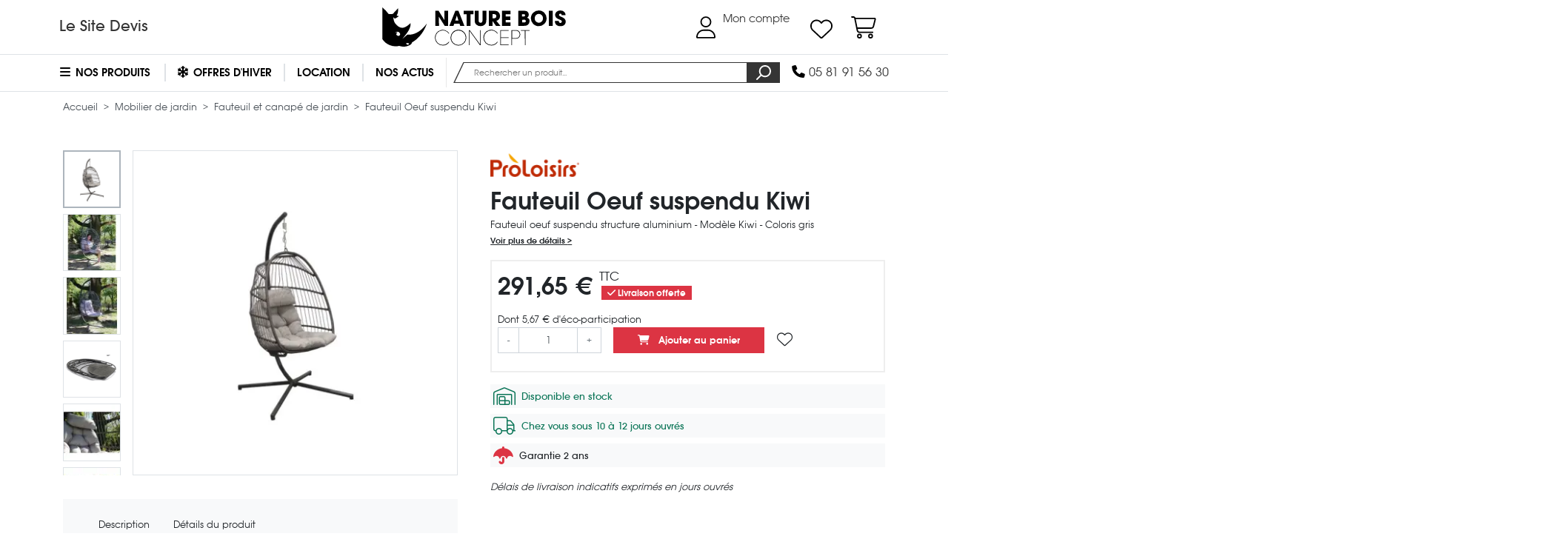

--- FILE ---
content_type: text/html; charset=utf-8
request_url: https://www.nature-bois-concept.com/boutique/mobilier-jardin/fauteuil-canape-jardin/2443-oeuf-suspendu-kiwi/
body_size: 45441
content:
<!doctype html>
<html lang="fr" id="html">
    <head>
        
                <meta charset="utf-8">



    <meta http-equiv="x-ua-compatible" content="ie=edge">



    <link rel="canonical" href="https://www.nature-bois-concept.com/boutique/mobilier-jardin/fauteuil-canape-jardin/2443-oeuf-suspendu-kiwi/">

    <title>Fauteuil Oeuf Suspendu Kiwi - Aluminium - Coussins - Coloris gris</title>

    
        <script>
            // Define dataLayer and the gtag function.
            window.dataLayer = window.dataLayer || [];
            function gtag(){dataLayer.push(arguments);}
            
            // Setup default consent mode
            gtag('consent', 'default', {
                ad_storage: 'denied',
                analytics_storage: 'denied',
                functionality_storage: 'denied',
                personalization_storage: 'denied',
                ad_user_data: 'denied',
                ad_personalization: 'denied',
                security_storage: 'granted'
            });
            
            // Load Google Tag Manager
            (function(w,d,s,l,i){w[l]=w[l]||[];w[l].push({'gtm.start':
            new Date().getTime(),event:'gtm.js'});var f=d.getElementsByTagName(s)[0],
            j=d.createElement(s),dl=l!='dataLayer'?'&l='+l:'';j.async=true;j.src=
            'https://www.googletagmanager.com/gtm.js?id='+i+dl;f.parentNode.insertBefore(j,f);
            })(window,document,'script','dataLayer', window.location.hostname === 'www' + '.nature-bois-concept.' + 'com' ? 'GTM-TMQCVLL' : '');

            // Masquer les données relatives aux annonces
            // https://developers.google.com/tag-platform/security/guides/consent?hl=fr&consentmode=advanced#redact_ads_data
            gtag('set', 'ads_data_redaction', true);
        </script>
    

    

    <meta name="description" content="Cet élégant fauteuil suspendu en forme d’œuf ravira grands et petits pour se laisser bercer et se reposer à l’ombre d’un arbre ou en plein soleil !">
    <meta name="keywords" content="">

    
        <meta property="og:site_name" content="Nature Bois Concept">

    <meta property="og:type" content="product">
    <meta property="og:title" content="Fauteuil Oeuf suspendu Kiwi">
    <meta property="og:url" content="https://www.nature-bois-concept.com/boutique/mobilier-jardin/fauteuil-canape-jardin/2443-oeuf-suspendu-kiwi/">

            <meta property="og:description" content="Fauteuil oeuf suspendu structure aluminium - Modèle Kiwi - Coloris gris">
    
            <meta property="product:availability" content="in stock">
    
            <meta property="product:condition" content="new">
    
    <meta property="product:price:amount" content="291.65">

            <meta property="product:price:currency" content="EUR">
    
                        <meta property="og:image" content="https://res.cloudinary.com/nature-bois-concept/image/upload/fl_any_format,q_auto,f_auto,h_1080,w_1080,c_crop,g_auto/c_pad,h_1080,w_1080,b_auto/www.nature-bois-concept.com/boutique/img/p/1/5/0/5/0/15050.jpg">
                    <meta property="og:image" content="https://res.cloudinary.com/nature-bois-concept/image/upload/fl_any_format,q_auto,f_auto,h_1080,w_1080,c_crop,g_auto/c_pad,h_1080,w_1080,b_auto/www.nature-bois-concept.com/boutique/img/p/3/1/8/1/8/31818.jpg">
                    <meta property="og:image" content="https://res.cloudinary.com/nature-bois-concept/image/upload/fl_any_format,q_auto,f_auto,h_1080,w_1080,c_crop,g_auto/c_pad,h_1080,w_1080,b_auto/www.nature-bois-concept.com/boutique/img/p/3/1/8/1/7/31817.jpg">
                    <meta property="og:image" content="https://res.cloudinary.com/nature-bois-concept/image/upload/fl_any_format,q_auto,f_auto,h_1080,w_1080,c_crop,g_auto/c_pad,h_1080,w_1080,b_auto/www.nature-bois-concept.com/boutique/img/p/1/5/0/4/9/15049.jpg">
                    <meta property="og:image" content="https://res.cloudinary.com/nature-bois-concept/image/upload/fl_any_format,q_auto,f_auto,h_1080,w_1080,c_crop,g_auto/c_pad,h_1080,w_1080,b_auto/www.nature-bois-concept.com/boutique/img/p/1/5/0/4/8/15048.jpg">
                    <meta property="og:image" content="https://res.cloudinary.com/nature-bois-concept/image/upload/fl_any_format,q_auto,f_auto,h_1080,w_1080,c_crop,g_auto/c_pad,h_1080,w_1080,b_auto/www.nature-bois-concept.com/boutique/img/p/1/5/0/4/7/15047.jpg">
            
    
    

    
    


    
    


    <meta name="viewport" content="width=device-width, initial-scale=1">



    <link rel="icon" type="image/vnd.microsoft.icon" href="/boutique/img/favicon.ico">
    <link rel="shortcut icon" type="image/x-icon" href="/boutique/img/favicon.ico">



                    <link rel="stylesheet" href="https://www.nature-bois-concept.com/boutique/themes/nbc-boutique/assets/cache/1764750742-bb438f0957e8.css" type="text/css" media="(min-width: 768px)">
                <link rel="stylesheet" href="https://www.nature-bois-concept.com/boutique/themes/nbc-boutique/assets/cache/1764750742-9fea32b6c92e.css" type="text/css" media="(max-width: 767px)">
                <link rel="stylesheet" href="https://cdn.jsdelivr.net/npm/@alma/widgets@3.x.x/dist/widgets.min.css" type="text/css" media="all">
                <link rel="stylesheet" href="https://www.nature-bois-concept.com/boutique/themes/nbc-boutique/assets/cache/1764750742-ac9e713abf1a.css" type="text/css" media="all">
    



    <script>
        // FIX Undefined variable for colissimo_simplicite module
        var soCarrierId = false;
        
        // FIX ReferenceError: fbloginblockamazonci is not defined
        var fbloginblockamazonci = '';
        var fbloginblockis_ssl = 1;
    </script>    

    

    <script>
                    var ASPath = "\/boutique\/modules\/pm_advancedsearch4\/";
                    var ASSearchUrl = "https:\/\/www.nature-bois-concept.com\/boutique\/module\/pm_advancedsearch4\/advancedsearch4";
                    var alreadyreg = "Cet identifiant email est d\u00e9j\u00e0 enregistr\u00e9 pour cette combinaison de produits";
                    var ap5_cartPackProducts = [];
                    var ap5_cartRefreshUrl = "https:\/\/www.nature-bois-concept.com\/boutique\/module\/pm_advancedpack\/ajax_cart?ajax=1&action=refresh";
                    var ap5_modalErrorTitle = "Une erreur est survenue";
                    var as4_orderBySalesAsc = "Meilleures ventes en dernier";
                    var as4_orderBySalesDesc = "Meilleures ventes en premier";
                    var emailempty = "champ Email ne peut pas \u00eatre vide.";
                    var emailreq = "Email (requis";
                    var is_required_label = " est requis";
                    var nbc_gtm_ecommerce_controllers_combinations = "https:\/\/www.nature-bois-concept.com\/boutique\/module\/nbc_gtm_ecommerce\/combinations";
                    var nbc_gtm_ecommerce_controllers_listing = "https:\/\/www.nature-bois-concept.com\/boutique\/module\/nbc_gtm_ecommerce\/listing";
                    var notify_path_process = "https:\/\/www.nature-bois-concept.com\/boutique\/module\/notifyme\/process";
                    var notify_url = "https:\/\/www.nature-bois-concept.com\/boutique\/module\/notifyme\/checkquantity";
                    var prestashop = {"cart":{"products":[],"totals":{"total":{"type":"total","label":"Total","amount":0,"value":"0,00\u00a0\u20ac"},"total_including_tax":{"type":"total","label":"Total TTC","amount":0,"value":"0,00\u00a0\u20ac"},"total_excluding_tax":{"type":"total","label":"Total HT :","amount":0,"value":"0,00\u00a0\u20ac"}},"subtotals":{"products":{"type":"products","label":"Sous-total","amount":0,"value":"0,00\u00a0\u20ac"},"discounts":null,"shipping":{"type":"shipping","label":"Livraison","amount":0,"value":"gratuit"},"tax":{"type":"tax","label":"Taxes incluses","amount":0,"value":"0,00\u00a0\u20ac"}},"products_count":0,"summary_string":"0 articles","vouchers":{"allowed":1,"added":[]},"discounts":[],"minimalPurchase":0,"minimalPurchaseRequired":""},"currency":{"name":"euro","iso_code":"EUR","iso_code_num":"978","sign":"\u20ac"},"customer":{"lastname":null,"firstname":null,"email":null,"birthday":null,"newsletter":null,"newsletter_date_add":null,"optin":null,"website":null,"company":null,"siret":null,"ape":null,"is_logged":false,"gender":{"type":null,"name":null},"addresses":[]},"language":{"name":"Fran\u00e7ais (French)","iso_code":"fr","locale":"fr-FR","language_code":"fr","is_rtl":"0","date_format_lite":"d\/m\/Y","date_format_full":"d\/m\/Y H:i:s","id":1},"page":{"title":"","canonical":null,"meta":{"title":"Fauteuil Oeuf Suspendu Kiwi - Aluminium - Coussins - Coloris gris","description":"Cet \u00e9l\u00e9gant fauteuil suspendu en forme d\u2019\u0153uf ravira grands et petits pour se laisser bercer et se reposer \u00e0 l\u2019ombre d\u2019un arbre ou en plein soleil !","keywords":"","robots":"index"},"page_name":"product","body_classes":{"lang-fr":true,"lang-rtl":false,"country-FR":true,"currency-EUR":true,"layout-full-width":true,"page-product":true,"tax-display-enabled":true,"product-id-2443":true,"product-Fauteuil Oeuf suspendu Kiwi":true,"product-id-category-129":true,"product-id-manufacturer-28":true,"product-id-supplier-10":true,"product-available-for-order":true},"admin_notifications":[]},"shop":{"name":"Nature Bois Concept","logo":"\/boutique\/img\/nature-bois-concept-logo-1507147537.jpg","stores_icon":"\/boutique\/img\/logo_stores.png","favicon":"\/boutique\/img\/favicon.ico"},"urls":{"base_url":"https:\/\/www.nature-bois-concept.com\/boutique\/","current_url":"https:\/\/www.nature-bois-concept.com\/boutique\/mobilier-jardin\/fauteuil-canape-jardin\/2443-oeuf-suspendu-kiwi\/","shop_domain_url":"https:\/\/www.nature-bois-concept.com","img_ps_url":"https:\/\/www.nature-bois-concept.com\/boutique\/img\/","img_cat_url":"https:\/\/www.nature-bois-concept.com\/boutique\/img\/c\/","img_lang_url":"https:\/\/www.nature-bois-concept.com\/boutique\/img\/l\/","img_prod_url":"https:\/\/www.nature-bois-concept.com\/boutique\/img\/p\/","img_manu_url":"https:\/\/www.nature-bois-concept.com\/boutique\/img\/m\/","img_sup_url":"https:\/\/www.nature-bois-concept.com\/boutique\/img\/su\/","img_ship_url":"https:\/\/www.nature-bois-concept.com\/boutique\/img\/s\/","img_store_url":"https:\/\/www.nature-bois-concept.com\/boutique\/img\/st\/","img_col_url":"https:\/\/www.nature-bois-concept.com\/boutique\/img\/co\/","img_url":"https:\/\/www.nature-bois-concept.com\/boutique\/themes\/nbc-boutique\/assets\/img\/","css_url":"https:\/\/www.nature-bois-concept.com\/boutique\/themes\/nbc-boutique\/assets\/css\/","js_url":"https:\/\/www.nature-bois-concept.com\/boutique\/themes\/nbc-boutique\/assets\/js\/","pic_url":"https:\/\/www.nature-bois-concept.com\/boutique\/upload\/","pages":{"address":"https:\/\/www.nature-bois-concept.com\/boutique\/adresse\/","addresses":"https:\/\/www.nature-bois-concept.com\/boutique\/adresses\/","authentication":"https:\/\/www.nature-bois-concept.com\/boutique\/connexion\/","cart":"https:\/\/www.nature-bois-concept.com\/boutique\/panier\/","category":"https:\/\/www.nature-bois-concept.com\/boutique\/index.php?controller=category","cms":"https:\/\/www.nature-bois-concept.com\/boutique\/index.php?controller=cms","contact":"https:\/\/www.nature-bois-concept.com\/boutique\/nous-contacter\/","discount":"https:\/\/www.nature-bois-concept.com\/boutique\/reduction\/","guest_tracking":"https:\/\/www.nature-bois-concept.com\/boutique\/suivi-commande-invite\/","history":"https:\/\/www.nature-bois-concept.com\/boutique\/historique-commandes\/","identity":"https:\/\/www.nature-bois-concept.com\/boutique\/identite\/","index":"https:\/\/www.nature-bois-concept.com\/boutique\/","my_account":"https:\/\/www.nature-bois-concept.com\/boutique\/mon-compte\/","order_confirmation":"https:\/\/www.nature-bois-concept.com\/boutique\/confirmation-commande\/","order_detail":"https:\/\/www.nature-bois-concept.com\/boutique\/index.php?controller=order-detail","order_follow":"https:\/\/www.nature-bois-concept.com\/boutique\/suivi-commande\/","order":"https:\/\/www.nature-bois-concept.com\/boutique\/commande\/","order_return":"https:\/\/www.nature-bois-concept.com\/boutique\/index.php?controller=order-return","order_slip":"https:\/\/www.nature-bois-concept.com\/boutique\/avoirs\/","pagenotfound":"https:\/\/www.nature-bois-concept.com\/boutique\/page-introuvable\/","password":"https:\/\/www.nature-bois-concept.com\/boutique\/recuperation-mot-de-passe\/","pdf_invoice":"https:\/\/www.nature-bois-concept.com\/boutique\/index.php?controller=pdf-invoice","pdf_order_return":"https:\/\/www.nature-bois-concept.com\/boutique\/index.php?controller=pdf-order-return","pdf_order_slip":"https:\/\/www.nature-bois-concept.com\/boutique\/index.php?controller=pdf-order-slip","prices_drop":"https:\/\/www.nature-bois-concept.com\/boutique\/promotions\/","product":"https:\/\/www.nature-bois-concept.com\/boutique\/index.php?controller=product","search":"https:\/\/www.nature-bois-concept.com\/boutique\/recherche\/","sitemap":"https:\/\/www.nature-bois-concept.com\/boutique\/sitemap\/","stores":"https:\/\/www.nature-bois-concept.com\/boutique\/magasins\/","supplier":"https:\/\/www.nature-bois-concept.com\/boutique\/index.php?controller=supplier","register":"https:\/\/www.nature-bois-concept.com\/boutique\/connexion\/?create_account=1","order_login":"https:\/\/www.nature-bois-concept.com\/boutique\/commande\/?login=1"},"theme_assets":"\/boutique\/themes\/nbc-boutique\/assets\/","actions":{"logout":"https:\/\/www.nature-bois-concept.com\/boutique\/?mylogout="}},"configuration":{"display_taxes_label":true,"is_catalog":false,"show_prices":true,"opt_in":{"partner":false},"quantity_discount":{"type":"price","label":"Prix"},"voucher_enabled":1,"return_enabled":0},"field_required":[],"breadcrumb":{"links":[{"title":"Accueil","url":"https:\/\/www.nature-bois-concept.com\/boutique\/"},{"title":"Mobilier de jardin","url":"https:\/\/www.nature-bois-concept.com\/boutique\/mobilier-jardin\/"},{"title":"Fauteuil et canap\u00e9 de jardin","url":"https:\/\/www.nature-bois-concept.com\/boutique\/mobilier-jardin\/fauteuil-canape-jardin\/"},{"title":"Fauteuil Oeuf suspendu Kiwi","url":"https:\/\/www.nature-bois-concept.com\/boutique\/mobilier-jardin\/fauteuil-canape-jardin\/2443-oeuf-suspendu-kiwi\/"}],"count":4},"link":{"protocol_link":"https:\/\/","protocol_content":"https:\/\/"},"time":1765542053,"static_token":"edf324da61cc86eb2e464af37c71e2b5","token":"438df101dd4b9e5adb24536b7d491f00"};
                    var somethingwrong = "Quelque chose a mal tourn\u00e9! Veuillez r\u00e9essayer";
                    var stockback = "quantit\u00e9 de produit a d\u00e9j\u00e0 de retour en magasin! V\u00e9rifiez s'il vous pla\u00eet.";
                    var successreg = "Email a \u00e9t\u00e9 enregistr\u00e9 avec succ\u00e8s";
                    var validemail = "S'il vous pla\u00eet entrer l'adresse e-mail valide";
                    var wk_notify_id_product = "2443";
                    var wsWishListConst = {"id_wishlist":0,"wl_base_url":"https:\/\/www.nature-bois-concept.com\/boutique\/"};
            </script>




    <script data-cfasync="false" src="https://www.nature-bois-concept.com/boutique/module/nbc_cloudflare/session"></script>
    
    
    <script>
        if (typeof prestashop !== 'undefined' && typeof prestashop.customer !== 'undefined' && typeof prestashop.customer.addresses !== 'undefined') {
            for (var [address_id, address_data] of Object.entries(prestashop.customer.addresses)) {
                if (typeof address_data.country_iso !== 'undefined' && address_data.country_iso == 'COS') {
                    prestashop.customer.addresses[address_id].country_iso = 'FR';
                }
            }
        }
    </script>



    
<style>.ets_mm_megamenu .mm_menus_li h4,
.ets_mm_megamenu .mm_menus_li h5,
.ets_mm_megamenu .mm_menus_li h6,
.ets_mm_megamenu .mm_menus_li h1,
.ets_mm_megamenu .mm_menus_li h2,
.ets_mm_megamenu .mm_menus_li h3,
.ets_mm_megamenu .mm_menus_li h4 *:not(i),
.ets_mm_megamenu .mm_menus_li h5 *:not(i),
.ets_mm_megamenu .mm_menus_li h6 *:not(i),
.ets_mm_megamenu .mm_menus_li h1 *:not(i),
.ets_mm_megamenu .mm_menus_li h2 *:not(i),
.ets_mm_megamenu .mm_menus_li h3 *:not(i),
.ets_mm_megamenu .mm_menus_li > a{
    font-family: inherit;
}
.ets_mm_megamenu *:not(.fa):not(i){
    font-family: inherit;
}

.ets_mm_block *{
    font-size: px;
}    

@media (min-width: 768px){
/*layout 1*/
    .ets_mm_megamenu.layout_layout1{
        background: #ffffff;
    }
    .layout_layout1 .ets_mm_megamenu_content{
      background: linear-gradient(#FFFFFF, #F2F2F2) repeat scroll 0 0 rgba(0, 0, 0, 0);
      background: -webkit-linear-gradient(#FFFFFF, #F2F2F2) repeat scroll 0 0 rgba(0, 0, 0, 0);
      background: -o-linear-gradient(#FFFFFF, #F2F2F2) repeat scroll 0 0 rgba(0, 0, 0, 0);
    }
    .ets_mm_megamenu.layout_layout1:not(.ybc_vertical_menu) .mm_menus_ul{
         background: #ffffff;
    }

    #header .layout_layout1:not(.ybc_vertical_menu) .mm_menus_li > a,
    .layout_layout1 .ybc-menu-vertical-button,
    .layout_layout1 .mm_extra_item *{
        color: #000000
    }
    .layout_layout1 .ybc-menu-vertical-button .ybc-menu-button-toggle_icon_default .icon-bar{
        background-color: #000000
    }
    .layout_layout1 .mm_menus_li:hover > a, 
    .layout_layout1 .mm_menus_li.active > a,
    #header .layout_layout1 .mm_menus_li:hover > a,
    .layout_layout1:hover .ybc-menu-vertical-button,
    .layout_layout1 .mm_extra_item button[type="submit"]:hover i,
    #header .layout_layout1 .mm_menus_li.active > a{
        color: #000000;
    }
    
    .layout_layout1:not(.ybc_vertical_menu) .mm_menus_li > a:before,
    .layout_layout1.ybc_vertical_menu:hover .ybc-menu-vertical-button:before,
    .layout_layout1:hover .ybc-menu-vertical-button .ybc-menu-button-toggle_icon_default .icon-bar,
    .ybc-menu-vertical-button.layout_layout1:hover{background-color: #000000;}
    
    .layout_layout1:not(.ybc_vertical_menu) .mm_menus_li:hover > a,
    .ets_mm_megamenu.layout_layout1.ybc_vertical_menu:hover,
    #header .layout_layout1:not(.ybc_vertical_menu) .mm_menus_li:hover > a,
    .ets_mm_megamenu.layout_layout1.ybc_vertical_menu:hover{
        background: #ffffff;
    }
    
    .layout_layout1.ets_mm_megamenu .mm_columns_ul,
    .layout_layout1.ybc_vertical_menu .mm_menus_ul{
        background-color: #ffffff;
    }
    #header .layout_layout1 .ets_mm_block_content a,
    #header .layout_layout1 .ets_mm_block_content p,
    .layout_layout1.ybc_vertical_menu .mm_menus_li > a,
    #header .layout_layout1.ybc_vertical_menu .mm_menus_li > a{
        color: #414141;
    }
    
    .layout_layout1 .mm_columns_ul h1,
    .layout_layout1 .mm_columns_ul h2,
    .layout_layout1 .mm_columns_ul h3,
    .layout_layout1 .mm_columns_ul h4,
    .layout_layout1 .mm_columns_ul h5,
    .layout_layout1 .mm_columns_ul h6,
    .layout_layout1 .mm_columns_ul .ets_mm_block > h1 a,
    .layout_layout1 .mm_columns_ul .ets_mm_block > h2 a,
    .layout_layout1 .mm_columns_ul .ets_mm_block > h3 a,
    .layout_layout1 .mm_columns_ul .ets_mm_block > h4 a,
    .layout_layout1 .mm_columns_ul .ets_mm_block > h5 a,
    .layout_layout1 .mm_columns_ul .ets_mm_block > h6 a,
    #header .layout_layout1 .mm_columns_ul .ets_mm_block > h1 a,
    #header .layout_layout1 .mm_columns_ul .ets_mm_block > h2 a,
    #header .layout_layout1 .mm_columns_ul .ets_mm_block > h3 a,
    #header .layout_layout1 .mm_columns_ul .ets_mm_block > h4 a,
    #header .layout_layout1 .mm_columns_ul .ets_mm_block > h5 a,
    #header .layout_layout1 .mm_columns_ul .ets_mm_block > h6 a,
    .layout_layout1 .mm_columns_ul .h1,
    .layout_layout1 .mm_columns_ul .h2,
    .layout_layout1 .mm_columns_ul .h3,
    .layout_layout1 .mm_columns_ul .h4,
    .layout_layout1 .mm_columns_ul .h5,
    .layout_layout1 .mm_columns_ul .h6{
        color: #414141;
    }
    
    
    .layout_layout1 li:hover > a,
    .layout_layout1 li > a:hover,
    .layout_layout1 .mm_tabs_li.open .mm_tab_toggle_title,
    .layout_layout1 .mm_tabs_li.open .mm_tab_toggle_title a,
    .layout_layout1 .mm_tabs_li:hover .mm_tab_toggle_title,
    .layout_layout1 .mm_tabs_li:hover .mm_tab_toggle_title a,
    #header .layout_layout1 .mm_tabs_li.open .mm_tab_toggle_title,
    #header .layout_layout1 .mm_tabs_li.open .mm_tab_toggle_title a,
    #header .layout_layout1 .mm_tabs_li:hover .mm_tab_toggle_title,
    #header .layout_layout1 .mm_tabs_li:hover .mm_tab_toggle_title a,
    .layout_layout1.ybc_vertical_menu .mm_menus_li > a,
    #header .layout_layout1 li:hover > a,
    .layout_layout1.ybc_vertical_menu .mm_menus_li:hover > a,
    #header .layout_layout1.ybc_vertical_menu .mm_menus_li:hover > a,
    #header .layout_layout1 .mm_columns_ul .mm_block_type_product .product-title > a:hover,
    #header .layout_layout1 li > a:hover{color: #000000;}
    
    
/*end layout 1*/
    
    
    /*layout 2*/
    .ets_mm_megamenu.layout_layout2{
        background-color: #3cabdb;
    }
    
    #header .layout_layout2:not(.ybc_vertical_menu) .mm_menus_li > a,
    .layout_layout2 .ybc-menu-vertical-button,
    .layout_layout2 .mm_extra_item *{
        color: #ffffff
    }
    .layout_layout2 .ybc-menu-vertical-button .ybc-menu-button-toggle_icon_default .icon-bar{
        background-color: #ffffff
    }
    .layout_layout2:not(.ybc_vertical_menu) .mm_menus_li:hover > a, 
    .layout_layout2:not(.ybc_vertical_menu) .mm_menus_li.active > a,
    #header .layout_layout2:not(.ybc_vertical_menu) .mm_menus_li:hover > a,
    .layout_layout2:hover .ybc-menu-vertical-button,
    .layout_layout2 .mm_extra_item button[type="submit"]:hover i,
    #header .layout_layout2:not(.ybc_vertical_menu) .mm_menus_li.active > a{color: #ffffff;}
    
    .layout_layout2:hover .ybc-menu-vertical-button .ybc-menu-button-toggle_icon_default .icon-bar{
        background-color: #ffffff;
    }
    .layout_layout2:not(.ybc_vertical_menu) .mm_menus_li:hover > a,
    #header .layout_layout2:not(.ybc_vertical_menu) .mm_menus_li:hover > a,
    .ets_mm_megamenu.layout_layout2.ybc_vertical_menu:hover{
        background-color: #50b4df;
    }
    
    .layout_layout2.ets_mm_megamenu .mm_columns_ul,
    .layout_layout2.ybc_vertical_menu .mm_menus_ul{
        background-color: #ffffff;
    }
    #header .layout_layout2 .ets_mm_block_content a,
    .layout_layout2.ybc_vertical_menu .mm_menus_li > a,
    #header .layout_layout2.ybc_vertical_menu .mm_menus_li > a,
    #header .layout_layout2 .ets_mm_block_content p{
        color: #666666;
    }
    
    .layout_layout2 .mm_columns_ul h1,
    .layout_layout2 .mm_columns_ul h2,
    .layout_layout2 .mm_columns_ul h3,
    .layout_layout2 .mm_columns_ul h4,
    .layout_layout2 .mm_columns_ul h5,
    .layout_layout2 .mm_columns_ul h6,
    .layout_layout2 .mm_columns_ul .ets_mm_block > h1 a,
    .layout_layout2 .mm_columns_ul .ets_mm_block > h2 a,
    .layout_layout2 .mm_columns_ul .ets_mm_block > h3 a,
    .layout_layout2 .mm_columns_ul .ets_mm_block > h4 a,
    .layout_layout2 .mm_columns_ul .ets_mm_block > h5 a,
    .layout_layout2 .mm_columns_ul .ets_mm_block > h6 a,
    #header .layout_layout2 .mm_columns_ul .ets_mm_block > h1 a,
    #header .layout_layout2 .mm_columns_ul .ets_mm_block > h2 a,
    #header .layout_layout2 .mm_columns_ul .ets_mm_block > h3 a,
    #header .layout_layout2 .mm_columns_ul .ets_mm_block > h4 a,
    #header .layout_layout2 .mm_columns_ul .ets_mm_block > h5 a,
    #header .layout_layout2 .mm_columns_ul .ets_mm_block > h6 a,
    .layout_layout2 .mm_columns_ul .h1,
    .layout_layout2 .mm_columns_ul .h2,
    .layout_layout2 .mm_columns_ul .h3,
    .layout_layout2 .mm_columns_ul .h4,
    .layout_layout2 .mm_columns_ul .h5,
    .layout_layout2 .mm_columns_ul .h6{
        color: #414141;
    }
    
    
    .layout_layout2 li:hover > a,
    .layout_layout2 li > a:hover,
    .layout_layout2 .mm_tabs_li.open .mm_tab_toggle_title,
    .layout_layout2 .mm_tabs_li.open .mm_tab_toggle_title a,
    .layout_layout2 .mm_tabs_li:hover .mm_tab_toggle_title,
    .layout_layout2 .mm_tabs_li:hover .mm_tab_toggle_title a,
    #header .layout_layout2 .mm_tabs_li.open .mm_tab_toggle_title,
    #header .layout_layout2 .mm_tabs_li.open .mm_tab_toggle_title a,
    #header .layout_layout2 .mm_tabs_li:hover .mm_tab_toggle_title,
    #header .layout_layout2 .mm_tabs_li:hover .mm_tab_toggle_title a,
    #header .layout_layout2 li:hover > a,
    .layout_layout2.ybc_vertical_menu .mm_menus_li > a,
    .layout_layout2.ybc_vertical_menu .mm_menus_li:hover > a,
    #header .layout_layout2.ybc_vertical_menu .mm_menus_li:hover > a,
    #header .layout_layout2 .mm_columns_ul .mm_block_type_product .product-title > a:hover,
    #header .layout_layout2 li > a:hover{color: #fc4444;}
    
    
    
    /*layout 3*/
    .ets_mm_megamenu.layout_layout3,
    .layout_layout3 .mm_tab_li_content{
        background-color: #333333;
        
    }
    #header .layout_layout3:not(.ybc_vertical_menu) .mm_menus_li > a,
    .layout_layout3 .ybc-menu-vertical-button,
    .layout_layout3 .mm_extra_item *{
        color: #ffffff
    }
    .layout_layout3 .ybc-menu-vertical-button .ybc-menu-button-toggle_icon_default .icon-bar{
        background-color: #ffffff
    }
    .layout_layout3 .mm_menus_li:hover > a, 
    .layout_layout3 .mm_menus_li.active > a,
    .layout_layout3 .mm_extra_item button[type="submit"]:hover i,
    #header .layout_layout3 .mm_menus_li:hover > a,
    #header .layout_layout3 .mm_menus_li.active > a,
    .layout_layout3:hover .ybc-menu-vertical-button,
    .layout_layout3:hover .ybc-menu-vertical-button .ybc-menu-button-toggle_icon_default .icon-bar{
        color: #ffffff;
    }
    
    .layout_layout3:not(.ybc_vertical_menu) .mm_menus_li:hover > a,
    #header .layout_layout3:not(.ybc_vertical_menu) .mm_menus_li:hover > a,
    .ets_mm_megamenu.layout_layout3.ybc_vertical_menu:hover,
    .layout_layout3 .mm_tabs_li.open .mm_columns_contents_ul,
    .layout_layout3 .mm_tabs_li.open .mm_tab_li_content {
        background-color: #000000;
    }
    .layout_layout3 .mm_tabs_li.open.mm_tabs_has_content .mm_tab_li_content .mm_tab_name::before{
        border-right-color: #000000;
    }
    .layout_layout3.ets_mm_megamenu .mm_columns_ul,
    .ybc_vertical_menu.layout_layout3 .mm_menus_ul.ets_mn_submenu_full_height .mm_menus_li:hover a::before,
    .layout_layout3.ybc_vertical_menu .mm_menus_ul{
        background-color: #000000;
        border-color: #000000;
    }
    #header .layout_layout3 .ets_mm_block_content a,
    #header .layout_layout3 .ets_mm_block_content p,
    .layout_layout3.ybc_vertical_menu .mm_menus_li > a,
    #header .layout_layout3.ybc_vertical_menu .mm_menus_li > a{
        color: #dcdcdc;
    }
    
    .layout_layout3 .mm_columns_ul h1,
    .layout_layout3 .mm_columns_ul h2,
    .layout_layout3 .mm_columns_ul h3,
    .layout_layout3 .mm_columns_ul h4,
    .layout_layout3 .mm_columns_ul h5,
    .layout_layout3 .mm_columns_ul h6,
    .layout_layout3 .mm_columns_ul .ets_mm_block > h1 a,
    .layout_layout3 .mm_columns_ul .ets_mm_block > h2 a,
    .layout_layout3 .mm_columns_ul .ets_mm_block > h3 a,
    .layout_layout3 .mm_columns_ul .ets_mm_block > h4 a,
    .layout_layout3 .mm_columns_ul .ets_mm_block > h5 a,
    .layout_layout3 .mm_columns_ul .ets_mm_block > h6 a,
    #header .layout_layout3 .mm_columns_ul .ets_mm_block > h1 a,
    #header .layout_layout3 .mm_columns_ul .ets_mm_block > h2 a,
    #header .layout_layout3 .mm_columns_ul .ets_mm_block > h3 a,
    #header .layout_layout3 .mm_columns_ul .ets_mm_block > h4 a,
    #header .layout_layout3 .mm_columns_ul .ets_mm_block > h5 a,
    #header .layout_layout3 .mm_columns_ul .ets_mm_block > h6 a,
    .layout_layout3 .mm_columns_ul .h1,
    .layout_layout3 .mm_columns_ul .h2,
    .layout_layout3 .mm_columns_ul .h3,
    .layout_layout3.ybc_vertical_menu .mm_menus_li:hover > a,
    #header .layout_layout3.ybc_vertical_menu .mm_menus_li:hover > a,
    .layout_layout3 .mm_columns_ul .h4,
    .layout_layout3 .mm_columns_ul .h5,
    .layout_layout3 .mm_columns_ul .h6{
        color: #ec4249;
    }
    
    
    .layout_layout3 li:hover > a,
    .layout_layout3 li > a:hover,
    .layout_layout3 .mm_tabs_li.open .mm_tab_toggle_title,
    .layout_layout3 .mm_tabs_li.open .mm_tab_toggle_title a,
    .layout_layout3 .mm_tabs_li:hover .mm_tab_toggle_title,
    .layout_layout3 .mm_tabs_li:hover .mm_tab_toggle_title a,
    #header .layout_layout3 .mm_tabs_li.open .mm_tab_toggle_title,
    #header .layout_layout3 .mm_tabs_li.open .mm_tab_toggle_title a,
    #header .layout_layout3 .mm_tabs_li:hover .mm_tab_toggle_title,
    #header .layout_layout3 .mm_tabs_li:hover .mm_tab_toggle_title a,
    #header .layout_layout3 li:hover > a,
    #header .layout_layout3 .mm_columns_ul .mm_block_type_product .product-title > a:hover,
    #header .layout_layout3 li > a:hover,
    .layout_layout3.ybc_vertical_menu .mm_menus_li > a,
    .layout_layout3 .has-sub .ets_mm_categories li > a:hover,
    #header .layout_layout3 .has-sub .ets_mm_categories li > a:hover{color: #fc4444;}
    
    
    /*layout 4*/
    
    .ets_mm_megamenu.layout_layout4{
        background-color: #ffffff;
    }
    .ets_mm_megamenu.layout_layout4:not(.ybc_vertical_menu) .mm_menus_ul{
         background: #ffffff;
    }

    #header .layout_layout4:not(.ybc_vertical_menu) .mm_menus_li > a,
    .layout_layout4 .ybc-menu-vertical-button,
    .layout_layout4 .mm_extra_item *{
        color: #333333
    }
    .layout_layout4 .ybc-menu-vertical-button .ybc-menu-button-toggle_icon_default .icon-bar{
        background-color: #333333
    }
    
    .layout_layout4 .mm_menus_li:hover > a, 
    .layout_layout4 .mm_menus_li.active > a,
    #header .layout_layout4 .mm_menus_li:hover > a,
    .layout_layout4:hover .ybc-menu-vertical-button,
    #header .layout_layout4 .mm_menus_li.active > a{color: #ffffff;}
    
    .layout_layout4:hover .ybc-menu-vertical-button .ybc-menu-button-toggle_icon_default .icon-bar{
        background-color: #ffffff;
    }
    
    .layout_layout4:not(.ybc_vertical_menu) .mm_menus_li:hover > a,
    .layout_layout4:not(.ybc_vertical_menu) .mm_menus_li.active > a,
    .layout_layout4:not(.ybc_vertical_menu) .mm_menus_li:hover > span, 
    .layout_layout4:not(.ybc_vertical_menu) .mm_menus_li.active > span,
    #header .layout_layout4:not(.ybc_vertical_menu) .mm_menus_li:hover > a, 
    #header .layout_layout4:not(.ybc_vertical_menu) .mm_menus_li.active > a,
    .layout_layout4:not(.ybc_vertical_menu) .mm_menus_li:hover > a,
    #header .layout_layout4:not(.ybc_vertical_menu) .mm_menus_li:hover > a,
    .ets_mm_megamenu.layout_layout4.ybc_vertical_menu:hover,
    #header .layout_layout4 .mm_menus_li:hover > span, 
    #header .layout_layout4 .mm_menus_li.active > span{
        background-color: #ec4249;
    }
    .layout_layout4 .ets_mm_megamenu_content {
      border-bottom-color: #ec4249;
    }
    
    .layout_layout4.ets_mm_megamenu .mm_columns_ul,
    .ybc_vertical_menu.layout_layout4 .mm_menus_ul .mm_menus_li:hover a::before,
    .layout_layout4.ybc_vertical_menu .mm_menus_ul{
        background-color: #ffffff;
    }
    #header .layout_layout4 .ets_mm_block_content a,
    .layout_layout4.ybc_vertical_menu .mm_menus_li > a,
    #header .layout_layout4.ybc_vertical_menu .mm_menus_li > a,
    #header .layout_layout4 .ets_mm_block_content p{
        color: #666666;
    }
    
    .layout_layout4 .mm_columns_ul h1,
    .layout_layout4 .mm_columns_ul h2,
    .layout_layout4 .mm_columns_ul h3,
    .layout_layout4 .mm_columns_ul h4,
    .layout_layout4 .mm_columns_ul h5,
    .layout_layout4 .mm_columns_ul h6,
    .layout_layout4 .mm_columns_ul .ets_mm_block > h1 a,
    .layout_layout4 .mm_columns_ul .ets_mm_block > h2 a,
    .layout_layout4 .mm_columns_ul .ets_mm_block > h3 a,
    .layout_layout4 .mm_columns_ul .ets_mm_block > h4 a,
    .layout_layout4 .mm_columns_ul .ets_mm_block > h5 a,
    .layout_layout4 .mm_columns_ul .ets_mm_block > h6 a,
    #header .layout_layout4 .mm_columns_ul .ets_mm_block > h1 a,
    #header .layout_layout4 .mm_columns_ul .ets_mm_block > h2 a,
    #header .layout_layout4 .mm_columns_ul .ets_mm_block > h3 a,
    #header .layout_layout4 .mm_columns_ul .ets_mm_block > h4 a,
    #header .layout_layout4 .mm_columns_ul .ets_mm_block > h5 a,
    #header .layout_layout4 .mm_columns_ul .ets_mm_block > h6 a,
    .layout_layout4 .mm_columns_ul .h1,
    .layout_layout4 .mm_columns_ul .h2,
    .layout_layout4 .mm_columns_ul .h3,
    .layout_layout4 .mm_columns_ul .h4,
    .layout_layout4 .mm_columns_ul .h5,
    .layout_layout4 .mm_columns_ul .h6{
        color: #414141;
    }
    
    .layout_layout4 li:hover > a,
    .layout_layout4 li > a:hover,
    .layout_layout4 .mm_tabs_li.open .mm_tab_toggle_title,
    .layout_layout4 .mm_tabs_li.open .mm_tab_toggle_title a,
    .layout_layout4 .mm_tabs_li:hover .mm_tab_toggle_title,
    .layout_layout4 .mm_tabs_li:hover .mm_tab_toggle_title a,
    #header .layout_layout4 .mm_tabs_li.open .mm_tab_toggle_title,
    #header .layout_layout4 .mm_tabs_li.open .mm_tab_toggle_title a,
    #header .layout_layout4 .mm_tabs_li:hover .mm_tab_toggle_title,
    #header .layout_layout4 .mm_tabs_li:hover .mm_tab_toggle_title a,
    #header .layout_layout4 li:hover > a,
    .layout_layout4.ybc_vertical_menu .mm_menus_li > a,
    .layout_layout4.ybc_vertical_menu .mm_menus_li:hover > a,
    #header .layout_layout4.ybc_vertical_menu .mm_menus_li:hover > a,
    #header .layout_layout4 .mm_columns_ul .mm_block_type_product .product-title > a:hover,
    #header .layout_layout4 li > a:hover{color: #ec4249;}
    
    /* end layout 4*/
    
    
    
    
    /* Layout 5*/
    .ets_mm_megamenu.layout_layout5{
        background-color: #f6f6f6;
    }
    .ets_mm_megamenu.layout_layout5:not(.ybc_vertical_menu) .mm_menus_ul{
         background: #f6f6f6;
    }
    
    #header .layout_layout5:not(.ybc_vertical_menu) .mm_menus_li > a,
    .layout_layout5 .ybc-menu-vertical-button,
    .layout_layout5 .mm_extra_item *{
        color: #333333
    }
    .layout_layout5 .ybc-menu-vertical-button .ybc-menu-button-toggle_icon_default .icon-bar{
        background-color: #333333
    }
    .layout_layout5 .mm_menus_li:hover > a, 
    .layout_layout5 .mm_menus_li.active > a,
    .layout_layout5 .mm_extra_item button[type="submit"]:hover i,
    #header .layout_layout5 .mm_menus_li:hover > a,
    #header .layout_layout5 .mm_menus_li.active > a,
    .layout_layout5:hover .ybc-menu-vertical-button{
        color: #ec4249;
    }
    .layout_layout5:hover .ybc-menu-vertical-button .ybc-menu-button-toggle_icon_default .icon-bar{
        background-color: #ec4249;
    }
    
    .layout_layout5 .mm_menus_li > a:before{background-color: #ec4249;}
    

    .layout_layout5:not(.ybc_vertical_menu) .mm_menus_li:hover > a,
    #header .layout_layout5:not(.ybc_vertical_menu) .mm_menus_li:hover > a,
    .ets_mm_megamenu.layout_layout5.ybc_vertical_menu:hover,
    #header .layout_layout5 .mm_menus_li:hover > a{
        background-color: ;
    }
    
    .layout_layout5.ets_mm_megamenu .mm_columns_ul,
    .ybc_vertical_menu.layout_layout5 .mm_menus_ul .mm_menus_li:hover a::before,
    .layout_layout5.ybc_vertical_menu .mm_menus_ul{
        background-color: #ffffff;
    }
    #header .layout_layout5 .ets_mm_block_content a,
    .layout_layout5.ybc_vertical_menu .mm_menus_li > a,
    #header .layout_layout5.ybc_vertical_menu .mm_menus_li > a,
    #header .layout_layout5 .ets_mm_block_content p{
        color: #333333;
    }
    
    .layout_layout5 .mm_columns_ul h1,
    .layout_layout5 .mm_columns_ul h2,
    .layout_layout5 .mm_columns_ul h3,
    .layout_layout5 .mm_columns_ul h4,
    .layout_layout5 .mm_columns_ul h5,
    .layout_layout5 .mm_columns_ul h6,
    .layout_layout5 .mm_columns_ul .ets_mm_block > h1 a,
    .layout_layout5 .mm_columns_ul .ets_mm_block > h2 a,
    .layout_layout5 .mm_columns_ul .ets_mm_block > h3 a,
    .layout_layout5 .mm_columns_ul .ets_mm_block > h4 a,
    .layout_layout5 .mm_columns_ul .ets_mm_block > h5 a,
    .layout_layout5 .mm_columns_ul .ets_mm_block > h6 a,
    #header .layout_layout5 .mm_columns_ul .ets_mm_block > h1 a,
    #header .layout_layout5 .mm_columns_ul .ets_mm_block > h2 a,
    #header .layout_layout5 .mm_columns_ul .ets_mm_block > h3 a,
    #header .layout_layout5 .mm_columns_ul .ets_mm_block > h4 a,
    #header .layout_layout5 .mm_columns_ul .ets_mm_block > h5 a,
    #header .layout_layout5 .mm_columns_ul .ets_mm_block > h6 a,
    .layout_layout5 .mm_columns_ul .h1,
    .layout_layout5 .mm_columns_ul .h2,
    .layout_layout5 .mm_columns_ul .h3,
    .layout_layout5 .mm_columns_ul .h4,
    .layout_layout5 .mm_columns_ul .h5,
    .layout_layout5 .mm_columns_ul .h6{
        color: #414141;
    }
    
    .layout_layout5 li:hover > a,
    .layout_layout5 li > a:hover,
    .layout_layout5 .mm_tabs_li.open .mm_tab_toggle_title,
    .layout_layout5 .mm_tabs_li.open .mm_tab_toggle_title a,
    .layout_layout5 .mm_tabs_li:hover .mm_tab_toggle_title,
    .layout_layout5 .mm_tabs_li:hover .mm_tab_toggle_title a,
    #header .layout_layout5 .mm_tabs_li.open .mm_tab_toggle_title,
    #header .layout_layout5 .mm_tabs_li.open .mm_tab_toggle_title a,
    #header .layout_layout5 .mm_tabs_li:hover .mm_tab_toggle_title,
    #header .layout_layout5 .mm_tabs_li:hover .mm_tab_toggle_title a,
    .layout_layout5.ybc_vertical_menu .mm_menus_li > a,
    #header .layout_layout5 li:hover > a,
    .layout_layout5.ybc_vertical_menu .mm_menus_li:hover > a,
    #header .layout_layout5.ybc_vertical_menu .mm_menus_li:hover > a,
    #header .layout_layout5 .mm_columns_ul .mm_block_type_product .product-title > a:hover,
    #header .layout_layout5 li > a:hover{color: #ec4249;}
    
    /*end layout 5*/
}


@media (max-width: 767px){
    .ybc-menu-vertical-button,
    .transition_floating .close_menu, 
    .transition_full .close_menu{
        background-color: #000000;
        color: #ffffff;
    }
    .transition_floating .close_menu *, 
    .transition_full .close_menu *,
    .ybc-menu-vertical-button .icon-bar{
        color: #ffffff;
    }

    .close_menu .icon-bar,
    .ybc-menu-vertical-button .icon-bar {
      background-color: #ffffff;
    }
    .mm_menus_back_icon{
        border-color: #ffffff;
    }
    
    .layout_layout1 .mm_menus_li:hover > a, 
    #header .layout_layout1 .mm_menus_li:hover > a{color: #000000;}
    .layout_layout1 .mm_has_sub.mm_menus_li:hover .arrow::before{
        /*border-color: #000000;*/
    }
    
    
    .layout_layout1 .mm_menus_li:hover > a,
    #header .layout_layout1 .mm_menus_li:hover > a{
        background-color: #ffffff;
    }
    .layout_layout1 li:hover > a,
    .layout_layout1 li > a:hover,
    #header .layout_layout1 li:hover > a,
    #header .layout_layout1 .mm_columns_ul .mm_block_type_product .product-title > a:hover,
    #header .layout_layout1 li > a:hover{
        color: #000000;
    }
    
    /*------------------------------------------------------*/
    
    
    .layout_layout2 .mm_menus_li:hover > a, 
    #header .layout_layout2 .mm_menus_li:hover > a{color: #ffffff;}
    .layout_layout2 .mm_has_sub.mm_menus_li:hover .arrow::before{
        border-color: #ffffff;
    }
    
    .layout_layout2 .mm_menus_li:hover > a,
    #header .layout_layout2 .mm_menus_li:hover > a{
        background-color: #50b4df;
    }
    .layout_layout2 li:hover > a,
    .layout_layout2 li > a:hover,
    #header .layout_layout2 li:hover > a,
    #header .layout_layout2 .mm_columns_ul .mm_block_type_product .product-title > a:hover,
    #header .layout_layout2 li > a:hover{color: #fc4444;}
    
    /*------------------------------------------------------*/
    
    

    .layout_layout3 .mm_menus_li:hover > a, 
    #header .layout_layout3 .mm_menus_li:hover > a{
        color: #ffffff;
    }
    .layout_layout3 .mm_has_sub.mm_menus_li:hover .arrow::before{
        border-color: #ffffff;
    }
    
    .layout_layout3 .mm_menus_li:hover > a,
    #header .layout_layout3 .mm_menus_li:hover > a{
        background-color: #000000;
    }
    .layout_layout3 li:hover > a,
    .layout_layout3 li > a:hover,
    #header .layout_layout3 li:hover > a,
    #header .layout_layout3 .mm_columns_ul .mm_block_type_product .product-title > a:hover,
    #header .layout_layout3 li > a:hover,
    .layout_layout3 .has-sub .ets_mm_categories li > a:hover,
    #header .layout_layout3 .has-sub .ets_mm_categories li > a:hover{color: #fc4444;}
    
    
    
    /*------------------------------------------------------*/
    
    
    .layout_layout4 .mm_menus_li:hover > a, 
    #header .layout_layout4 .mm_menus_li:hover > a{
        color: #ffffff;
    }
    
    .layout_layout4 .mm_has_sub.mm_menus_li:hover .arrow::before{
        border-color: #ffffff;
    }
    
    .layout_layout4 .mm_menus_li:hover > a,
    #header .layout_layout4 .mm_menus_li:hover > a{
        background-color: #ec4249;
    }
    .layout_layout4 li:hover > a,
    .layout_layout4 li > a:hover,
    #header .layout_layout4 li:hover > a,
    #header .layout_layout4 .mm_columns_ul .mm_block_type_product .product-title > a:hover,
    #header .layout_layout4 li > a:hover{color: #ec4249;}
    
    
    /*------------------------------------------------------*/
    
    
    .layout_layout5 .mm_menus_li:hover > a, 
    #header .layout_layout5 .mm_menus_li:hover > a{color: #ec4249;}
    .layout_layout5 .mm_has_sub.mm_menus_li:hover .arrow::before{
        border-color: #ec4249;
    }
    
    .layout_layout5 .mm_menus_li:hover > a,
    #header .layout_layout5 .mm_menus_li:hover > a{
        background-color: ;
    }
    .layout_layout5 li:hover > a,
    .layout_layout5 li > a:hover,
    #header .layout_layout5 li:hover > a,
    #header .layout_layout5 .mm_columns_ul .mm_block_type_product .product-title > a:hover,
    #header .layout_layout5 li > a:hover{color: #ec4249;}
    
    /*------------------------------------------------------*/
    
    
    
    
}

















</style>


<script defer charset="utf-8" src="https://widgets.rr.skeepers.io/product/20080f3d-3cd4-b434-25f8-a8b329ee8ae5/a9ea9f90-68d2-49c3-af4c-668d5d84d329.js"></script>
<script type="text/javascript">

var fbloginblock_is17 = '1';
var fbloginblock_is16 = '1';
var fbloginblockapipopup = '0';
var fbloginblockislogged = '';
var fbloginblockvoucherpopup = '0';
var fbloginblockis_display_gdpr = '0'; //gdpr







var fbloginblockmyaccountwidget = '0';



            


        var fbloginblock_ajax_url = 'https://www.nature-bois-concept.com/boutique/module/fbloginblock/ajax?token=e442a3df888f0ae08e4b40768e224aa942319bb7';

        var fbloginblock_login_buttons_footer = '';
        var fbloginblock_login_buttons_top = '';
        var fbloginblock_login_buttons_authpage = '';
        var fbloginblock_login_buttons_beforeauthpage = '';
        var fbloginblock_login_buttons_welcome = '';


        var fbloginblockis_popup = '1';


        // amazon connect variables
        var fbloginblockis_ssl = '1';
        var fbloginblockamazonci = '';
        var fbloginblockssltxt = '';
        var fbloginblock_aerror = 'Error: Please fill Amazon Client ID and Amazon Allowed Return URL in the module settings';
        var fbloginblockamazon_url = 'https://www.nature-bois-concept.com/boutique/module/fbloginblock/amazon';
        var fbloginblock_token = 'e442a3df888f0ae08e4b40768e224aa942319bb7';
        // amazon connect variables

        


        



</script>





<script>
    const wsWlProducts = '[]';
    const single_mode = "1";
    const advansedwishlist_ajax_controller_url = "https://www.nature-bois-concept.com/boutique/module/advansedwishlist/ajax";
    const added_to_wishlist = 'Le produit a été ajouté avec succès à votre liste d\'envies.';
    const add_to_cart_btn = 'Ajouter au panier';
    const show_btn_tex = '';
    const added_to_wishlist_btn = 'Ajouté à ma liste d\'envies';
    const add_to_wishlist_btn = 'Ajouter à ma liste d\'envies';
    const wishlistSendTxt = 'Votre liste de souhaits a été envoyée avec succès';
    const productUpdTxt = 'The product has been successfully updated';
    const wsWishlistUrlRewrite = "1";
    let wishlist_btn_icon = '<i class="material-icons">favorite</i>';
    let wishlist_btn_icon_del = '<i class="material-icons">favorite_border</i>';
    var ps_ws_version = 'ps17';
        var static_token = 'edf324da61cc86eb2e464af37c71e2b5';
    var baseDir = "https://www.nature-bois-concept.com/boutique/";    
    var isLogged = "";
</script><script type="text/javascript">
    
        var HiFaq = {
            psv: 1.7,
            search_url: 'https://www.nature-bois-concept.com/boutique/faq/recherche/',
            key: '2e4723f4e38f1137cee11e44fb084802',
            mainUrl: 'https://www.nature-bois-concept.com/boutique/faq'
        }
    
</script>

<style type="text/css">
    
        .hi-faq-top-search-container {
            background-color: #2fb5d2;
        }
    
    
</style>





        
    </head>

    <body id="product" class="lang-fr country-fr currency-eur layout-full-width page-product tax-display-enabled product-id-2443 product-fauteuil-oeuf-suspendu-kiwi product-id-category-129 product-id-manufacturer-28 product-id-supplier-10 product-available-for-order">
        <div class="page-container">
            
                
            

            

            
                <div class="content-wrapper container">
                    <div class="row">
                        
    <div class="col-12 content-column-center">
        

        
    <div id="main">
        
                    

        
            <div class="page-content product-wrapper" id="content">
                
                    <div class="page-header product-header">
                        
                            <h1 class="product-name">Fauteuil Oeuf suspendu Kiwi</h1>
                        

                        
                            <div class="product-netreviews-stars">
                                
                            </div>
                        

                        
                            <div class="product-description-short" id="product-description-short">
                                <p>Fauteuil oeuf suspendu structure aluminium - Modèle Kiwi - Coloris gris</p>

                                <p>
                                    <a class="product-description-short-more" href="#product-information-tab">
                                        Voir plus de détails
                                    </a>
                                </p>
                            </div>
                        

                        
                            <div class="js-product-images-mobile product-images-mobile">
    
                    <div class="product-images-mobile-carousel">
                                    <div class="product-images-mobile-carousel-item">
                                                    <img alt="Fauteuil Oeuf suspendu Kiwi - alu - coussins - gris" sizes="(min-width: 950px) 450px, (min-width: 850px) 400px, (min-width: 750px) 350px, (min-width: 700px) 300px, (min-width: 576px) 250px, (min-width: 540px) 450px, (min-width: 500px) 400px, (min-width: 450px) 350px, (min-width: 400px) 300px, (min-width: 350px) 250px, 200px" class="product-images-mobile-carousel-item-image" title="Fauteuil Oeuf suspendu Kiwi - alu - coussins - gris" srcset="https://res.cloudinary.com/nature-bois-concept/image/upload/fl_any_format,q_auto,f_auto,c_lfill,w_200/www.nature-bois-concept.com/boutique/img/p/1/5/0/5/0/15050.jpg 200w, https://res.cloudinary.com/nature-bois-concept/image/upload/fl_any_format,q_auto,f_auto,c_lfill,w_250/www.nature-bois-concept.com/boutique/img/p/1/5/0/5/0/15050.jpg 250w, https://res.cloudinary.com/nature-bois-concept/image/upload/fl_any_format,q_auto,f_auto,c_lfill,w_300/www.nature-bois-concept.com/boutique/img/p/1/5/0/5/0/15050.jpg 300w, https://res.cloudinary.com/nature-bois-concept/image/upload/fl_any_format,q_auto,f_auto,c_lfill,w_350/www.nature-bois-concept.com/boutique/img/p/1/5/0/5/0/15050.jpg 350w, https://res.cloudinary.com/nature-bois-concept/image/upload/fl_any_format,q_auto,f_auto,c_lfill,w_400/www.nature-bois-concept.com/boutique/img/p/1/5/0/5/0/15050.jpg 400w, https://res.cloudinary.com/nature-bois-concept/image/upload/fl_any_format,q_auto,f_auto,c_lfill,w_450/www.nature-bois-concept.com/boutique/img/p/1/5/0/5/0/15050.jpg 450w" width="450" height="450" src="https://res.cloudinary.com/nature-bois-concept/image/upload/fl_any_format,q_auto,f_auto,c_lfill,w_450/www.nature-bois-concept.com/boutique/img/p/1/5/0/5/0/15050.jpg">
                                            </div>
                                    <div class="product-images-mobile-carousel-item">
                                                    <img alt="Fauteuil Oeuf suspendu Kiwi - alu - coussins - gris" sizes="(min-width: 950px) 450px, (min-width: 850px) 400px, (min-width: 750px) 350px, (min-width: 700px) 300px, (min-width: 576px) 250px, (min-width: 540px) 450px, (min-width: 500px) 400px, (min-width: 450px) 350px, (min-width: 400px) 300px, (min-width: 350px) 250px, 200px" class="product-images-mobile-carousel-item-image" title="Fauteuil Oeuf suspendu Kiwi - alu - coussins - gris" srcset="https://res.cloudinary.com/nature-bois-concept/image/upload/fl_any_format,q_auto,f_auto,c_lfill,w_200/www.nature-bois-concept.com/boutique/img/p/3/1/8/1/8/31818.jpg 200w, https://res.cloudinary.com/nature-bois-concept/image/upload/fl_any_format,q_auto,f_auto,c_lfill,w_250/www.nature-bois-concept.com/boutique/img/p/3/1/8/1/8/31818.jpg 250w, https://res.cloudinary.com/nature-bois-concept/image/upload/fl_any_format,q_auto,f_auto,c_lfill,w_300/www.nature-bois-concept.com/boutique/img/p/3/1/8/1/8/31818.jpg 300w, https://res.cloudinary.com/nature-bois-concept/image/upload/fl_any_format,q_auto,f_auto,c_lfill,w_350/www.nature-bois-concept.com/boutique/img/p/3/1/8/1/8/31818.jpg 350w, https://res.cloudinary.com/nature-bois-concept/image/upload/fl_any_format,q_auto,f_auto,c_lfill,w_400/www.nature-bois-concept.com/boutique/img/p/3/1/8/1/8/31818.jpg 400w, https://res.cloudinary.com/nature-bois-concept/image/upload/fl_any_format,q_auto,f_auto,c_lfill,w_450/www.nature-bois-concept.com/boutique/img/p/3/1/8/1/8/31818.jpg 450w" width="450" height="450" src="https://res.cloudinary.com/nature-bois-concept/image/upload/fl_any_format,q_auto,f_auto,c_lfill,w_450/www.nature-bois-concept.com/boutique/img/p/3/1/8/1/8/31818.jpg">
                                            </div>
                                    <div class="product-images-mobile-carousel-item">
                                                    <img alt="Fauteuil Oeuf suspendu Kiwi - alu - coussins - gris" sizes="(min-width: 950px) 450px, (min-width: 850px) 400px, (min-width: 750px) 350px, (min-width: 700px) 300px, (min-width: 576px) 250px, (min-width: 540px) 450px, (min-width: 500px) 400px, (min-width: 450px) 350px, (min-width: 400px) 300px, (min-width: 350px) 250px, 200px" class="product-images-mobile-carousel-item-image" title="Fauteuil Oeuf suspendu Kiwi - alu - coussins - gris" srcset="https://res.cloudinary.com/nature-bois-concept/image/upload/fl_any_format,q_auto,f_auto,c_lfill,w_200/www.nature-bois-concept.com/boutique/img/p/3/1/8/1/7/31817.jpg 200w, https://res.cloudinary.com/nature-bois-concept/image/upload/fl_any_format,q_auto,f_auto,c_lfill,w_250/www.nature-bois-concept.com/boutique/img/p/3/1/8/1/7/31817.jpg 250w, https://res.cloudinary.com/nature-bois-concept/image/upload/fl_any_format,q_auto,f_auto,c_lfill,w_300/www.nature-bois-concept.com/boutique/img/p/3/1/8/1/7/31817.jpg 300w, https://res.cloudinary.com/nature-bois-concept/image/upload/fl_any_format,q_auto,f_auto,c_lfill,w_350/www.nature-bois-concept.com/boutique/img/p/3/1/8/1/7/31817.jpg 350w, https://res.cloudinary.com/nature-bois-concept/image/upload/fl_any_format,q_auto,f_auto,c_lfill,w_400/www.nature-bois-concept.com/boutique/img/p/3/1/8/1/7/31817.jpg 400w, https://res.cloudinary.com/nature-bois-concept/image/upload/fl_any_format,q_auto,f_auto,c_lfill,w_450/www.nature-bois-concept.com/boutique/img/p/3/1/8/1/7/31817.jpg 450w" width="450" height="450" src="https://res.cloudinary.com/nature-bois-concept/image/upload/fl_any_format,q_auto,f_auto,c_lfill,w_450/www.nature-bois-concept.com/boutique/img/p/3/1/8/1/7/31817.jpg">
                                            </div>
                                    <div class="product-images-mobile-carousel-item">
                                                    <img alt="Fauteuil Oeuf suspendu Kiwi - alu - coussins - gris" sizes="(min-width: 950px) 450px, (min-width: 850px) 400px, (min-width: 750px) 350px, (min-width: 700px) 300px, (min-width: 576px) 250px, (min-width: 540px) 450px, (min-width: 500px) 400px, (min-width: 450px) 350px, (min-width: 400px) 300px, (min-width: 350px) 250px, 200px" class="product-images-mobile-carousel-item-image" title="Fauteuil Oeuf suspendu Kiwi - alu - coussins - gris" srcset="https://res.cloudinary.com/nature-bois-concept/image/upload/fl_any_format,q_auto,f_auto,c_lfill,w_200/www.nature-bois-concept.com/boutique/img/p/1/5/0/4/9/15049.jpg 200w, https://res.cloudinary.com/nature-bois-concept/image/upload/fl_any_format,q_auto,f_auto,c_lfill,w_250/www.nature-bois-concept.com/boutique/img/p/1/5/0/4/9/15049.jpg 250w, https://res.cloudinary.com/nature-bois-concept/image/upload/fl_any_format,q_auto,f_auto,c_lfill,w_300/www.nature-bois-concept.com/boutique/img/p/1/5/0/4/9/15049.jpg 300w, https://res.cloudinary.com/nature-bois-concept/image/upload/fl_any_format,q_auto,f_auto,c_lfill,w_350/www.nature-bois-concept.com/boutique/img/p/1/5/0/4/9/15049.jpg 350w, https://res.cloudinary.com/nature-bois-concept/image/upload/fl_any_format,q_auto,f_auto,c_lfill,w_400/www.nature-bois-concept.com/boutique/img/p/1/5/0/4/9/15049.jpg 400w, https://res.cloudinary.com/nature-bois-concept/image/upload/fl_any_format,q_auto,f_auto,c_lfill,w_450/www.nature-bois-concept.com/boutique/img/p/1/5/0/4/9/15049.jpg 450w" width="450" height="450" src="https://res.cloudinary.com/nature-bois-concept/image/upload/fl_any_format,q_auto,f_auto,c_lfill,w_450/www.nature-bois-concept.com/boutique/img/p/1/5/0/4/9/15049.jpg">
                                            </div>
                                    <div class="product-images-mobile-carousel-item">
                                                    <img alt="Fauteuil Oeuf suspendu Kiwi - alu - coussins - gris" sizes="(min-width: 950px) 450px, (min-width: 850px) 400px, (min-width: 750px) 350px, (min-width: 700px) 300px, (min-width: 576px) 250px, (min-width: 540px) 450px, (min-width: 500px) 400px, (min-width: 450px) 350px, (min-width: 400px) 300px, (min-width: 350px) 250px, 200px" class="product-images-mobile-carousel-item-image" title="Fauteuil Oeuf suspendu Kiwi - alu - coussins - gris" srcset="https://res.cloudinary.com/nature-bois-concept/image/upload/fl_any_format,q_auto,f_auto,c_lfill,w_200/www.nature-bois-concept.com/boutique/img/p/1/5/0/4/8/15048.jpg 200w, https://res.cloudinary.com/nature-bois-concept/image/upload/fl_any_format,q_auto,f_auto,c_lfill,w_250/www.nature-bois-concept.com/boutique/img/p/1/5/0/4/8/15048.jpg 250w, https://res.cloudinary.com/nature-bois-concept/image/upload/fl_any_format,q_auto,f_auto,c_lfill,w_300/www.nature-bois-concept.com/boutique/img/p/1/5/0/4/8/15048.jpg 300w, https://res.cloudinary.com/nature-bois-concept/image/upload/fl_any_format,q_auto,f_auto,c_lfill,w_350/www.nature-bois-concept.com/boutique/img/p/1/5/0/4/8/15048.jpg 350w, https://res.cloudinary.com/nature-bois-concept/image/upload/fl_any_format,q_auto,f_auto,c_lfill,w_400/www.nature-bois-concept.com/boutique/img/p/1/5/0/4/8/15048.jpg 400w, https://res.cloudinary.com/nature-bois-concept/image/upload/fl_any_format,q_auto,f_auto,c_lfill,w_450/www.nature-bois-concept.com/boutique/img/p/1/5/0/4/8/15048.jpg 450w" width="450" height="450" src="https://res.cloudinary.com/nature-bois-concept/image/upload/fl_any_format,q_auto,f_auto,c_lfill,w_450/www.nature-bois-concept.com/boutique/img/p/1/5/0/4/8/15048.jpg">
                                            </div>
                                    <div class="product-images-mobile-carousel-item">
                                                    <img alt="Fauteuil Oeuf suspendu Kiwi - alu - coussins - gris" sizes="(min-width: 950px) 450px, (min-width: 850px) 400px, (min-width: 750px) 350px, (min-width: 700px) 300px, (min-width: 576px) 250px, (min-width: 540px) 450px, (min-width: 500px) 400px, (min-width: 450px) 350px, (min-width: 400px) 300px, (min-width: 350px) 250px, 200px" class="product-images-mobile-carousel-item-image" title="Fauteuil Oeuf suspendu Kiwi - alu - coussins - gris" srcset="https://res.cloudinary.com/nature-bois-concept/image/upload/fl_any_format,q_auto,f_auto,c_lfill,w_200/www.nature-bois-concept.com/boutique/img/p/1/5/0/4/7/15047.jpg 200w, https://res.cloudinary.com/nature-bois-concept/image/upload/fl_any_format,q_auto,f_auto,c_lfill,w_250/www.nature-bois-concept.com/boutique/img/p/1/5/0/4/7/15047.jpg 250w, https://res.cloudinary.com/nature-bois-concept/image/upload/fl_any_format,q_auto,f_auto,c_lfill,w_300/www.nature-bois-concept.com/boutique/img/p/1/5/0/4/7/15047.jpg 300w, https://res.cloudinary.com/nature-bois-concept/image/upload/fl_any_format,q_auto,f_auto,c_lfill,w_350/www.nature-bois-concept.com/boutique/img/p/1/5/0/4/7/15047.jpg 350w, https://res.cloudinary.com/nature-bois-concept/image/upload/fl_any_format,q_auto,f_auto,c_lfill,w_400/www.nature-bois-concept.com/boutique/img/p/1/5/0/4/7/15047.jpg 400w, https://res.cloudinary.com/nature-bois-concept/image/upload/fl_any_format,q_auto,f_auto,c_lfill,w_450/www.nature-bois-concept.com/boutique/img/p/1/5/0/4/7/15047.jpg 450w" width="450" height="450" src="https://res.cloudinary.com/nature-bois-concept/image/upload/fl_any_format,q_auto,f_auto,c_lfill,w_450/www.nature-bois-concept.com/boutique/img/p/1/5/0/4/7/15047.jpg">
                                            </div>
                            </div>
            
</div>                        

                        
                            <div class="product-actions-before">
                                
                            </div>
                        

                        
                            <div class="product-actions">
                                
                                    <div class="js-product-prices">
            <div class="product-prices">
            
                

                <div class="product-prices-container">
                    <div class="product-prices-price">
                        <span class="product-prices-price-value ">
                            291,65 €
                        </span>

                                                    <span class="product-prices-price-tax">TTC</span>
                                            </div>

                                        
                                                                                    

                                            <div class="product-prices-free-shipping">
                            <i class="fas fa-check"></i>
                            <span> Livraison offerte</span>
                        </div>
                                    </div>
            
        </div>
        
    
                    <div class="product-prices-ecotax">
                Dont 5,67 € d'éco-participation

                            </div>
            

    
            
    
    
    <div class="notifyme_container" style="display:none;">
    <form method="post" name="notifymeprocess" id="notifymeprocess" action="https://www.nature-bois-concept.com/boutique/module/notifyme/process">
        <div id="notify_div" class="wktabs">
            <p>
                Recevez une notification lorsque le produit est de nouveau en stock
            </p>
            
            <div class="input-group">
                <input 
                    type="email" 
                    class="form-control outofstockemail" 
                    name="email" 
                    id="customer_email" 
                    placeholder="Votre adresse e-mail" 
                    value=""
                    aria-label="Email"
                >
                
                <span class="input-group-btn">
                    <button data-id-product="2443"
                        data-id-product-attribute="0"
                        class="btn btn-primary notifyme_btn" type="submit">
                        Prévenez-moi
                    </button>
                    
                    <img src="/boutique/modules/notifyme/views/img/ajax_loader.gif" class="wk_notify_loading_img" width="45" height="45" alt="">
                </span>
            </div>
            
                            
                        
            <div id="notify_msg"></div>
        </div>
    </form>
</div><div style="display:none">
    <input type="hidden" id="alma-widget-config" value='{&quot;price&quot;:&quot;.product-prices-price-value &quot;,&quot;attrSelect&quot;:&quot;.product-variants-color-input&quot;,&quot;attrRadio&quot;:&quot;.product-variants-radio .custom-control-input&quot;,&quot;colorPick&quot;:&quot;.product-variants-color-input&quot;,&quot;quantity&quot;:&quot;#quantity_wanted&quot;,&quot;isCustom&quot;:false,&quot;position&quot;:&quot;.alma-widget&quot;}' />
</div>

<div class="alma-pp-container ps17">
            <div id="alma-installments-2443" class="alma-widget-container" data-settings='{&quot;merchantId&quot;:&quot;merchant_11wTN8y1wGa5dXlLrlAbfPAs0lBRh6Geu2&quot;,&quot;apiMode&quot;:&quot;live&quot;,&quot;amount&quot;:29165,&quot;plans&quot;:[{&quot;installmentsCount&quot;:3,&quot;minAmount&quot;:5000,&quot;maxAmount&quot;:600000,&quot;deferredDays&quot;:0,&quot;deferredMonths&quot;:0},{&quot;installmentsCount&quot;:4,&quot;minAmount&quot;:5000,&quot;maxAmount&quot;:600000,&quot;deferredDays&quot;:0,&quot;deferredMonths&quot;:0},{&quot;installmentsCount&quot;:10,&quot;minAmount&quot;:150000,&quot;maxAmount&quot;:600000,&quot;deferredDays&quot;:0,&quot;deferredMonths&quot;:0}],&quot;refreshPrice&quot;:false,&quot;decimalSeparator&quot;:&quot;,&quot;,&quot;thousandSeparator&quot;:&quot;\u00a0&quot;,&quot;showIfNotEligible&quot;:true,&quot;locale&quot;:&quot;fr&quot;}'></div>
<script type="text/javascript">window.__alma_refreshWidgets && __alma_refreshWidgets();</script>

    </div>

</div>
                                
                                
                                <form action="https://www.nature-bois-concept.com/boutique/panier/" method="post" id="add-to-cart-or-refresh">
                                    <input type="hidden" name="token" value="edf324da61cc86eb2e464af37c71e2b5">
                                    <input type="hidden" name="id_product" value="2443" id="product_page_product_id">
                                    <input type="hidden" name="id_customization" value="0" id="product_customization_id">

                                    
                                        <div class="js-product-variants">
    </div>
                                    

                                    
                                        <div class="js-product-discounts">
    </div>
                                    

                                                                            
                                                
    
        
        
    
    
    
    
    
<div class="js-product-add-to-cart">
            <div class="product-add-to-cart">
            <div class="product-add-to-cart-inner">
                                    
                            <div class="product-add-to-cart-quantity">
        <label for="quantity_wanted">Quantité</label>

        <div class="input-group js-quantity-control">
            <div class="input-group-prepend">
                <button class="btn btn-outline-secondary product-add-to-cart-quantity-control js-quantity-control-decrease" type="button">-</button>
            </div>

            <input
                class="form-control product-add-to-cart-quantity-input js-quantity-control-input"
                type="number"
                name="qty"
                id="quantity_wanted"
                value="1"
                min="1"
                                max="109"                aria-label="Quantité"
            >
            <div class="input-group-append">
                <button class="btn btn-outline-secondary product-add-to-cart-quantity-control js-quantity-control-increase" type="button">+</button>
            </div>
        </div>
    </div>
                    

                    
                
                
                
                        <button 
        class="js-add-to-cart add-to-cart btn btn-primary product-add-to-cart-btn" 
        type="submit" 
        name="add" 
        data-button-action="add-to-cart" 
        data-gtm-product-name="Fauteuil Oeuf suspendu Kiwi"
        data-gtm-product-id="2443"
        data-gtm-product-attribute-id="0"
                    data-gtm-product-reference="A0000001153"
                data-gtm-product-price="291.65"
        data-gtm-product-discount="0"
            >
        <i class="js-add-to-cart-icon fa-solid fa-cart-shopping"></i>
            
        <span
            class="js-add-to-cart-text product-add-to-cart-btn-text"
            data-text-loading=""
            data-text-success="Succès"
            data-text-error="Échec"
            data-text-reset="Ajouter au panier"
        >
            Ajouter au panier
        </span>
    </button>
                

                    <a
        class="btn btn-light js-mywishlist-disabled mywishlist__product__button"
        href="https://www.nature-bois-concept.com/boutique/connexion/?back=https%3A%2F%2Fwww.nature-bois-concept.com%2Fboutique%2Fmobilier-jardin%2Ffauteuil-canape-jardin%2F2443-oeuf-suspendu-kiwi%2F"
        title="Se connecter pour utiliser la liste d'envie et ne rien oublier !"
        data-toggle="tooltip"
    >
        <i class="fa-light fa-heart"></i>
        <span>
            Se connecter pour mettre en favoris ce produit
        </span>   
    </a>

            </div>

            <div class="product-add-to-cart-constraint">
                
                                    

                
                                    
            </div>

            
                            
        </div>

        <div class="js-product-add-to-cart-error product-add-to-cart-error alert alert-danger" role="alert">
            <span></span>
        </div>
    </div>
                                        
                                        
                                        
                                        <div class="alma-widget"></div>
                                    
                                    

                                    
                                        <input class="js-product-refresh product-refresh ps-hidden-by-js" name="refresh" type="submit" value="Rafraîchir">
                                    
                                </form>
                            </div>
                        

                        
                            
<div class="js-product-additional-info product-additional-info">
        
                        <div class="product-additional-info-availability product-additional-info-availability-available">
                        <div class="product-additional-info-availability-item">
                    <i class="product-additional-info-availability-item-icon fal fa-warehouse-alt"></i>

                    <div class="product-additional-info-availability-item-text">
                        Disponible en stock
                    </div>
                </div>
            </div>
    
    
            
                                                    
                <div class="product-additional-info-delivery-information product-additional-info-delivery-information-available">
                    <div class="product-additional-info-delivery-information-item">
                        <i class="product-additional-info-delivery-information-item-icon fal fa-truck"></i>

                        <div class="product-additional-info-delivery-information-item-text">
                            Chez vous sous 10 à 12 jours ouvrés
                        </div>
                    </div>
                </div>
            
        
            
            <div class="product-additional-info-reassurance">
                            <div class="product-additional-info-reassurance-item">
                                            <i class="product-additional-info-reassurance-item-icon fas fa-umbrella"></i>
                    
                    <div class="product-additional-info-reassurance-item-text">
                        Garantie 2 ans
                    </div>
                </div>
                    </div>
    
    
            <div class="product-additional-info-delivery-legals">
            Délais de livraison indicatifs exprimés en jours ouvrés
        </div>
    
    




    
</div>
                        

                        
                                                            <div class="product-brand">
                                                                            <a class="product-brand-image" href="https://www.nature-bois-concept.com/boutique/manufacturer/proloisirs/">
                                            <img alt="" class="product-brand-image-img" src="https://res.cloudinary.com/nature-bois-concept/image/upload/e_trim/c_scale,h_40/fl_any_format,q_auto,f_auto/c_pad,g_west,w_120,h_40/www.nature-bois-concept.com/boutique/img/m/28.jpg" width="120" height="40">
                                            
                                            <span class="sr-only">PROLOISIRS</span>
                                        </a>
                                                                    </div>
                                                    
                    </div>
                

                
                    <div class="product-content">
                        <div class="product-tabs">
                            <div class="nav-scroller">
                                <ul class="nav" id="product-tabs" role="tablist">
                                    <li class="nav-item" role="none presentation">
                                        <a href="#product-information-content" id="product-information-tab" class="nav-link active" data-toggle="tab" role="tab" aria-controls="product-information-content" aria-selected="true">
                                            Description
                                        </a>
                                    </li>

                                    <li class="nav-item" role="none presentation">
                                        <a href="#product-details-content" id="product-details-tab" class="nav-link" data-toggle="tab" role="tab" aria-controls="product-details-content" aria-selected="false">
                                            Détails du produit
                                        </a>
                                    </li>
                                    
                                                                        
                                    
                                </ul>
                            </div>


                            <div class="tab-content">
                                <div id="product-information-content" class="tab-pane fade show active" role="tabpanel" aria-labelledby="product-information-tab" tabindex="0">
                                    
                                        <div class="product-description" id="product-description">
                                            <p>Rien de tel que ce fauteuil œuf Kiwi pour profiter de son jardin tout en lui offrant une touche zen propice au bien-être !</p>
<p>Constitué en acier recouvert d’une peinture époxy, son support vous apportera stabilité et résistance. Le châssis de la <strong>coque œuf</strong> est en aluminium habillé de cordes, qui se tendent une fois assis, et de résine souple pour un rangement facile dans la mesure où cette dernière est pliante.</p>
<p>Le<strong> fauteuil suspendu</strong> Kiwi est composé d’une assise tressée, associée à un coussin matelassé et d’une têtière pour un meilleur confort. Le tissu polyester des <strong>coussins</strong> a bénéficié d’un traitement déperlant pour son usage extérieur. Attention toutefois, en cas de quantité d’eau trop importante, nous vous recommandons de les mettre à l’abri. Vous pourrez par exemple les ranger dans notre housse disponible en boutique une fois la belle saison terminée.</p>
<p>Laissez-vous bercer !</p>
<p></p>
<p><strong>Caractéristiques :</strong></p>
<ul><li>Fauteuil suspendu</li>
<li>L/H/l (cm) : 95 x 196 x 95 cm</li>
<li>Hauteur d’assise (cm) : 60 cm</li>
<li>Largeur coque (cm) : 82 cm</li>
<li>Hauteur coque (cm) : 104 cm</li>
<li>24,7 kg</li>
<li>Coque aluminium pliante, finition époxy</li>
<li>Support acier</li>
<li>Assise résine tressée</li>
<li>Coussins polyester, traitement déperlant</li>
<li>Charge max. : 120 kg</li>
<li>Garantie 2 ans</li>
<li>Coloris gris</li>
</ul>
                                            
                                            <div class="product-description-readmore">
                                                <div class="product-description-readmore-btn" data-label="Lire la suite" data-label-reduce="Réduire"></div>
                                            </div>
                                        </div>

                                        
                                                                                            <div class="product-attachments-title">Téléchargement</div>

                                                                                                    <a class="product-attachments-item" href="//www.nature-bois-concept.com/boutique/index.php?controller=attachment&id_attachment=636">
                                                        <i class="fas fa-file-download"></i>

                                                        FTEntretienProloisirs
                                                    </a>
                                                                                                                                    
                                    
                                </div>

                                <div id="product-details-content" class="tab-pane fade" role="tabpanel" aria-labelledby="product-details-tab" tabindex="0">
                                    
                                        <div class="js-product-details" id="product-details" data-product="{&quot;id_shop_default&quot;:&quot;1&quot;,&quot;id_manufacturer&quot;:&quot;28&quot;,&quot;id_supplier&quot;:&quot;10&quot;,&quot;reference&quot;:&quot;A0000001153&quot;,&quot;supplier_reference&quot;:&quot;&quot;,&quot;location&quot;:&quot;&quot;,&quot;width&quot;:&quot;0.000000&quot;,&quot;height&quot;:&quot;0.000000&quot;,&quot;depth&quot;:&quot;0.000000&quot;,&quot;weight&quot;:&quot;0.000000&quot;,&quot;quantity_discount&quot;:&quot;0&quot;,&quot;ean13&quot;:&quot;3700103080189&quot;,&quot;isbn&quot;:&quot;&quot;,&quot;upc&quot;:&quot;&quot;,&quot;cache_is_pack&quot;:&quot;0&quot;,&quot;cache_has_attachments&quot;:&quot;1&quot;,&quot;is_virtual&quot;:&quot;0&quot;,&quot;state&quot;:&quot;1&quot;,&quot;additional_delivery_times&quot;:&quot;2&quot;,&quot;delivery_in_stock&quot;:&quot;Chez vous sous 10 \u00e0 12 jours ouvr\u00e9s&quot;,&quot;delivery_out_stock&quot;:&quot;En cours de r\u00e9approvisionnement&quot;,&quot;id_category_default&quot;:&quot;129&quot;,&quot;id_tax_rules_group&quot;:&quot;6&quot;,&quot;on_sale&quot;:&quot;0&quot;,&quot;online_only&quot;:&quot;0&quot;,&quot;ecotax&quot;:{&quot;value&quot;:&quot;5,67\u00a0\u20ac&quot;,&quot;amount&quot;:5.67,&quot;rate&quot;:20},&quot;minimal_quantity&quot;:1,&quot;low_stock_threshold&quot;:null,&quot;low_stock_alert&quot;:&quot;0&quot;,&quot;price&quot;:&quot;291,65\u00a0\u20ac&quot;,&quot;wholesale_price&quot;:&quot;208.320000&quot;,&quot;unity&quot;:&quot;&quot;,&quot;unit_price_ratio&quot;:&quot;0.000000&quot;,&quot;additional_shipping_cost&quot;:&quot;0.00&quot;,&quot;customizable&quot;:&quot;0&quot;,&quot;text_fields&quot;:&quot;0&quot;,&quot;uploadable_files&quot;:&quot;0&quot;,&quot;redirect_type&quot;:&quot;301-category&quot;,&quot;id_type_redirected&quot;:&quot;129&quot;,&quot;available_for_order&quot;:&quot;1&quot;,&quot;available_date&quot;:&quot;0000-00-00&quot;,&quot;show_condition&quot;:&quot;0&quot;,&quot;condition&quot;:false,&quot;show_price&quot;:true,&quot;indexed&quot;:&quot;1&quot;,&quot;visibility&quot;:&quot;both&quot;,&quot;cache_default_attribute&quot;:&quot;0&quot;,&quot;advanced_stock_management&quot;:&quot;0&quot;,&quot;date_add&quot;:&quot;2020-04-23 21:54:53&quot;,&quot;date_upd&quot;:&quot;2025-12-11 21:52:04&quot;,&quot;pack_stock_type&quot;:&quot;3&quot;,&quot;meta_description&quot;:&quot;Cet \u00e9l\u00e9gant fauteuil suspendu en forme d\u2019\u0153uf ravira grands et petits pour se laisser bercer et se reposer \u00e0 l\u2019ombre d\u2019un arbre ou en plein soleil !&quot;,&quot;meta_keywords&quot;:&quot;&quot;,&quot;meta_title&quot;:&quot;Fauteuil Oeuf Suspendu Kiwi - Aluminium - Coussins - Coloris gris&quot;,&quot;link_rewrite&quot;:&quot;oeuf-suspendu-kiwi&quot;,&quot;name&quot;:&quot;Fauteuil Oeuf suspendu Kiwi&quot;,&quot;description&quot;:&quot;&lt;p&gt;Rien de tel que ce fauteuil \u0153uf Kiwi pour profiter de son jardin tout en lui offrant une touche zen propice au bien-\u00eatre !&lt;\/p&gt;\n&lt;p&gt;Constitu\u00e9 en\u00a0acier recouvert d\u2019une peinture \u00e9poxy, son support vous apportera stabilit\u00e9 et r\u00e9sistance. Le ch\u00e2ssis de la &lt;strong&gt;coque \u0153uf&lt;\/strong&gt; est en aluminium habill\u00e9 de cordes, qui se tendent une fois assis, et de r\u00e9sine souple pour un rangement facile dans la mesure o\u00f9 cette derni\u00e8re est pliante.&lt;\/p&gt;\n&lt;p&gt;Le&lt;strong&gt; fauteuil suspendu&lt;\/strong&gt; Kiwi est compos\u00e9 d\u2019une assise tress\u00e9e, associ\u00e9e \u00e0 un coussin matelass\u00e9 et d\u2019une t\u00eati\u00e8re pour un meilleur confort. Le tissu polyester des &lt;strong&gt;coussins&lt;\/strong&gt; a b\u00e9n\u00e9fici\u00e9 d\u2019un traitement d\u00e9perlant pour son usage ext\u00e9rieur. Attention toutefois,\u00a0en cas de quantit\u00e9 d\u2019eau trop importante, nous vous recommandons de les mettre \u00e0 l\u2019abri. Vous pourrez par exemple les ranger dans notre housse disponible en boutique\u00a0une fois la belle saison termin\u00e9e.&lt;\/p&gt;\n&lt;p&gt;Laissez-vous bercer !&lt;\/p&gt;\n&lt;p&gt;&lt;\/p&gt;\n&lt;p&gt;&lt;strong&gt;Caract\u00e9ristiques :&lt;\/strong&gt;&lt;\/p&gt;\n&lt;ul&gt;&lt;li&gt;Fauteuil suspendu&lt;\/li&gt;\n&lt;li&gt;L\/H\/l (cm)\u00a0: 95 x 196 x 95 cm&lt;\/li&gt;\n&lt;li&gt;Hauteur d\u2019assise (cm)\u00a0: 60 cm&lt;\/li&gt;\n&lt;li&gt;Largeur coque (cm)\u00a0: 82 cm&lt;\/li&gt;\n&lt;li&gt;Hauteur coque (cm)\u00a0: 104 cm&lt;\/li&gt;\n&lt;li&gt;24,7 kg&lt;\/li&gt;\n&lt;li&gt;Coque aluminium pliante, finition \u00e9poxy&lt;\/li&gt;\n&lt;li&gt;Support acier&lt;\/li&gt;\n&lt;li&gt;Assise\u00a0r\u00e9sine tress\u00e9e&lt;\/li&gt;\n&lt;li&gt;Coussins polyester, traitement d\u00e9perlant&lt;\/li&gt;\n&lt;li&gt;Charge max. : 120 kg&lt;\/li&gt;\n&lt;li&gt;Garantie 2 ans&lt;\/li&gt;\n&lt;li&gt;Coloris gris&lt;\/li&gt;\n&lt;\/ul&gt;&quot;,&quot;description_short&quot;:&quot;&lt;p&gt;Fauteuil oeuf suspendu structure aluminium - Mod\u00e8le Kiwi -\u00a0Coloris gris&lt;\/p&gt;&quot;,&quot;available_now&quot;:&quot;&quot;,&quot;available_later&quot;:&quot;&quot;,&quot;sync_presta_to_x3&quot;:&quot;1&quot;,&quot;id&quot;:2443,&quot;id_product&quot;:2443,&quot;out_of_stock&quot;:0,&quot;new&quot;:0,&quot;id_product_attribute&quot;:&quot;0&quot;,&quot;quantity_wanted&quot;:1,&quot;extraContent&quot;:[],&quot;allow_oosp&quot;:0,&quot;category&quot;:&quot;fauteuil-canape-jardin&quot;,&quot;category_name&quot;:&quot;Fauteuil et canap\u00e9 de jardin&quot;,&quot;link&quot;:&quot;https:\/\/www.nature-bois-concept.com\/boutique\/mobilier-jardin\/fauteuil-canape-jardin\/2443-oeuf-suspendu-kiwi\/&quot;,&quot;attribute_price&quot;:0,&quot;price_tax_exc&quot;:243.045,&quot;price_without_reduction&quot;:291.654,&quot;reduction&quot;:0,&quot;specific_prices&quot;:false,&quot;quantity&quot;:109,&quot;quantity_all_versions&quot;:109,&quot;id_image&quot;:&quot;fr-default&quot;,&quot;features&quot;:[{&quot;name&quot;:&quot;129 - Conditionnement&quot;,&quot;value&quot;:&quot;\u00c0 l&#039;unit\u00e9&quot;,&quot;id_feature&quot;:&quot;506&quot;,&quot;hidden&quot;:null},{&quot;name&quot;:&quot;129 - Dimensions&quot;,&quot;value&quot;:&quot;L.95 x l.95 x H.196 cm&quot;,&quot;id_feature&quot;:&quot;513&quot;,&quot;hidden&quot;:null},{&quot;name&quot;:&quot;129 - Empilable&quot;,&quot;value&quot;:&quot;Non&quot;,&quot;id_feature&quot;:&quot;511&quot;,&quot;hidden&quot;:null},{&quot;name&quot;:&quot;129 - Hauteur d&#039;assise&quot;,&quot;value&quot;:&quot;H.60 cm&quot;,&quot;id_feature&quot;:&quot;515&quot;,&quot;hidden&quot;:null},{&quot;name&quot;:&quot;129 - Mati\u00e8re de l&#039;assise&quot;,&quot;value&quot;:&quot;R\u00e9sine tress\u00e9e&quot;,&quot;id_feature&quot;:&quot;510&quot;,&quot;hidden&quot;:null},{&quot;name&quot;:&quot;129 - Mati\u00e8re de la structure&quot;,&quot;value&quot;:&quot;Acier \u00e9poxy&quot;,&quot;id_feature&quot;:&quot;509&quot;,&quot;hidden&quot;:null},{&quot;name&quot;:&quot;129 - Montage&quot;,&quot;value&quot;:&quot;\u00c0 monter soi-m\u00eame&quot;,&quot;id_feature&quot;:&quot;516&quot;,&quot;hidden&quot;:null},{&quot;name&quot;:&quot;129 - Nombre de places&quot;,&quot;value&quot;:&quot;1 personne&quot;,&quot;id_feature&quot;:&quot;508&quot;,&quot;hidden&quot;:null},{&quot;name&quot;:&quot;129 - Poids&quot;,&quot;value&quot;:&quot;24.7 kg&quot;,&quot;id_feature&quot;:&quot;512&quot;,&quot;hidden&quot;:null},{&quot;name&quot;:&quot;129 - Type d&#039;assise&quot;,&quot;value&quot;:&quot;Fauteuil&quot;,&quot;id_feature&quot;:&quot;507&quot;,&quot;hidden&quot;:null},{&quot;name&quot;:&quot;131 - Coussins inclus&quot;,&quot;value&quot;:&quot;Oui&quot;,&quot;id_feature&quot;:&quot;520&quot;,&quot;hidden&quot;:null},{&quot;name&quot;:&quot;131 - T\u00eati\u00e8re&quot;,&quot;value&quot;:&quot;Oui&quot;,&quot;id_feature&quot;:&quot;521&quot;,&quot;hidden&quot;:null}],&quot;attachments&quot;:[{&quot;id_product&quot;:&quot;2443&quot;,&quot;id_attachment&quot;:&quot;636&quot;,&quot;file&quot;:&quot;5851e0b88449671564127a3ec77cccd4308f32af&quot;,&quot;file_name&quot;:&quot;FTEntretienProloisirs.pdf&quot;,&quot;file_size&quot;:&quot;946475&quot;,&quot;mime&quot;:&quot;application\/pdf&quot;,&quot;id_lang&quot;:&quot;1&quot;,&quot;name&quot;:&quot;FTEntretienProloisirs&quot;,&quot;description&quot;:&quot;FTEntretienProloisirs_fr&quot;,&quot;file_size_formatted&quot;:&quot;924.29k&quot;}],&quot;virtual&quot;:0,&quot;pack&quot;:0,&quot;packItems&quot;:[],&quot;nopackprice&quot;:0,&quot;customization_required&quot;:false,&quot;rate&quot;:20,&quot;tax_name&quot;:&quot;TVA&quot;,&quot;ecotax_rate&quot;:20,&quot;dwf_free_shipping&quot;:&quot;1&quot;,&quot;dwf_surfaceconverter&quot;:&quot;0&quot;,&quot;dwf_lengthconverter&quot;:&quot;0&quot;,&quot;dwf_multiple_quantity&quot;:&quot;0&quot;,&quot;dwf_reassurances&quot;:[{&quot;text&quot;:&quot;Garantie 2 ans&quot;,&quot;icon&quot;:&quot;fas fa-umbrella&quot;}],&quot;dwf_call_to_actions&quot;:null,&quot;dwf_reassurances_image&quot;:null,&quot;dwf_prix_unitaire&quot;:&quot;0&quot;,&quot;dwf_hide_crossselling&quot;:&quot;0&quot;,&quot;dwf_clients_images&quot;:null,&quot;start_price_data&quot;:null,&quot;unit_price&quot;:&quot;&quot;,&quot;customizations&quot;:{&quot;fields&quot;:[]},&quot;id_customization&quot;:0,&quot;is_customizable&quot;:false,&quot;show_quantities&quot;:false,&quot;quantity_label&quot;:&quot;Produits&quot;,&quot;quantity_discounts&quot;:[],&quot;customer_group_discount&quot;:0,&quot;attributes&quot;:[],&quot;weight_unit&quot;:&quot;kg&quot;,&quot;images&quot;:[{&quot;bySize&quot;:{&quot;cart_default&quot;:{&quot;url&quot;:&quot;https:\/\/www.nature-bois-concept.com\/boutique\/15050-cart_default\/oeuf-suspendu-kiwi.jpg&quot;,&quot;width&quot;:80,&quot;height&quot;:80},&quot;small_default&quot;:{&quot;url&quot;:&quot;https:\/\/www.nature-bois-concept.com\/boutique\/15050-small_default\/oeuf-suspendu-kiwi.jpg&quot;,&quot;width&quot;:125,&quot;height&quot;:125},&quot;home_default&quot;:{&quot;url&quot;:&quot;https:\/\/www.nature-bois-concept.com\/boutique\/15050-home_default\/oeuf-suspendu-kiwi.jpg&quot;,&quot;width&quot;:300,&quot;height&quot;:300},&quot;medium_default&quot;:{&quot;url&quot;:&quot;https:\/\/www.nature-bois-concept.com\/boutique\/15050-medium_default\/oeuf-suspendu-kiwi.jpg&quot;,&quot;width&quot;:300,&quot;height&quot;:300},&quot;large_default&quot;:{&quot;url&quot;:&quot;https:\/\/www.nature-bois-concept.com\/boutique\/15050-large_default\/oeuf-suspendu-kiwi.jpg&quot;,&quot;width&quot;:700,&quot;height&quot;:700},&quot;product_feedastic&quot;:{&quot;url&quot;:&quot;https:\/\/www.nature-bois-concept.com\/boutique\/15050-product_feedastic\/oeuf-suspendu-kiwi.jpg&quot;,&quot;width&quot;:1000,&quot;height&quot;:1000}},&quot;small&quot;:{&quot;url&quot;:&quot;https:\/\/www.nature-bois-concept.com\/boutique\/15050-cart_default\/oeuf-suspendu-kiwi.jpg&quot;,&quot;width&quot;:80,&quot;height&quot;:80},&quot;medium&quot;:{&quot;url&quot;:&quot;https:\/\/www.nature-bois-concept.com\/boutique\/15050-medium_default\/oeuf-suspendu-kiwi.jpg&quot;,&quot;width&quot;:300,&quot;height&quot;:300},&quot;large&quot;:{&quot;url&quot;:&quot;https:\/\/www.nature-bois-concept.com\/boutique\/15050-product_feedastic\/oeuf-suspendu-kiwi.jpg&quot;,&quot;width&quot;:1000,&quot;height&quot;:1000},&quot;legend&quot;:&quot;Fauteuil Oeuf suspendu Kiwi - alu - coussins - gris&quot;,&quot;cover&quot;:&quot;1&quot;,&quot;id_image&quot;:&quot;15050&quot;,&quot;position&quot;:&quot;1&quot;,&quot;associatedVariants&quot;:[]},{&quot;bySize&quot;:{&quot;cart_default&quot;:{&quot;url&quot;:&quot;https:\/\/www.nature-bois-concept.com\/boutique\/31818-cart_default\/oeuf-suspendu-kiwi.jpg&quot;,&quot;width&quot;:80,&quot;height&quot;:80},&quot;small_default&quot;:{&quot;url&quot;:&quot;https:\/\/www.nature-bois-concept.com\/boutique\/31818-small_default\/oeuf-suspendu-kiwi.jpg&quot;,&quot;width&quot;:125,&quot;height&quot;:125},&quot;home_default&quot;:{&quot;url&quot;:&quot;https:\/\/www.nature-bois-concept.com\/boutique\/31818-home_default\/oeuf-suspendu-kiwi.jpg&quot;,&quot;width&quot;:300,&quot;height&quot;:300},&quot;medium_default&quot;:{&quot;url&quot;:&quot;https:\/\/www.nature-bois-concept.com\/boutique\/31818-medium_default\/oeuf-suspendu-kiwi.jpg&quot;,&quot;width&quot;:300,&quot;height&quot;:300},&quot;large_default&quot;:{&quot;url&quot;:&quot;https:\/\/www.nature-bois-concept.com\/boutique\/31818-large_default\/oeuf-suspendu-kiwi.jpg&quot;,&quot;width&quot;:700,&quot;height&quot;:700},&quot;product_feedastic&quot;:{&quot;url&quot;:&quot;https:\/\/www.nature-bois-concept.com\/boutique\/31818-product_feedastic\/oeuf-suspendu-kiwi.jpg&quot;,&quot;width&quot;:1000,&quot;height&quot;:1000}},&quot;small&quot;:{&quot;url&quot;:&quot;https:\/\/www.nature-bois-concept.com\/boutique\/31818-cart_default\/oeuf-suspendu-kiwi.jpg&quot;,&quot;width&quot;:80,&quot;height&quot;:80},&quot;medium&quot;:{&quot;url&quot;:&quot;https:\/\/www.nature-bois-concept.com\/boutique\/31818-medium_default\/oeuf-suspendu-kiwi.jpg&quot;,&quot;width&quot;:300,&quot;height&quot;:300},&quot;large&quot;:{&quot;url&quot;:&quot;https:\/\/www.nature-bois-concept.com\/boutique\/31818-product_feedastic\/oeuf-suspendu-kiwi.jpg&quot;,&quot;width&quot;:1000,&quot;height&quot;:1000},&quot;legend&quot;:&quot;Fauteuil Oeuf suspendu Kiwi - alu - coussins - gris&quot;,&quot;cover&quot;:null,&quot;id_image&quot;:&quot;31818&quot;,&quot;position&quot;:&quot;2&quot;,&quot;associatedVariants&quot;:[]},{&quot;bySize&quot;:{&quot;cart_default&quot;:{&quot;url&quot;:&quot;https:\/\/www.nature-bois-concept.com\/boutique\/31817-cart_default\/oeuf-suspendu-kiwi.jpg&quot;,&quot;width&quot;:80,&quot;height&quot;:80},&quot;small_default&quot;:{&quot;url&quot;:&quot;https:\/\/www.nature-bois-concept.com\/boutique\/31817-small_default\/oeuf-suspendu-kiwi.jpg&quot;,&quot;width&quot;:125,&quot;height&quot;:125},&quot;home_default&quot;:{&quot;url&quot;:&quot;https:\/\/www.nature-bois-concept.com\/boutique\/31817-home_default\/oeuf-suspendu-kiwi.jpg&quot;,&quot;width&quot;:300,&quot;height&quot;:300},&quot;medium_default&quot;:{&quot;url&quot;:&quot;https:\/\/www.nature-bois-concept.com\/boutique\/31817-medium_default\/oeuf-suspendu-kiwi.jpg&quot;,&quot;width&quot;:300,&quot;height&quot;:300},&quot;large_default&quot;:{&quot;url&quot;:&quot;https:\/\/www.nature-bois-concept.com\/boutique\/31817-large_default\/oeuf-suspendu-kiwi.jpg&quot;,&quot;width&quot;:700,&quot;height&quot;:700},&quot;product_feedastic&quot;:{&quot;url&quot;:&quot;https:\/\/www.nature-bois-concept.com\/boutique\/31817-product_feedastic\/oeuf-suspendu-kiwi.jpg&quot;,&quot;width&quot;:1000,&quot;height&quot;:1000}},&quot;small&quot;:{&quot;url&quot;:&quot;https:\/\/www.nature-bois-concept.com\/boutique\/31817-cart_default\/oeuf-suspendu-kiwi.jpg&quot;,&quot;width&quot;:80,&quot;height&quot;:80},&quot;medium&quot;:{&quot;url&quot;:&quot;https:\/\/www.nature-bois-concept.com\/boutique\/31817-medium_default\/oeuf-suspendu-kiwi.jpg&quot;,&quot;width&quot;:300,&quot;height&quot;:300},&quot;large&quot;:{&quot;url&quot;:&quot;https:\/\/www.nature-bois-concept.com\/boutique\/31817-product_feedastic\/oeuf-suspendu-kiwi.jpg&quot;,&quot;width&quot;:1000,&quot;height&quot;:1000},&quot;legend&quot;:&quot;Fauteuil Oeuf suspendu Kiwi - alu - coussins - gris&quot;,&quot;cover&quot;:null,&quot;id_image&quot;:&quot;31817&quot;,&quot;position&quot;:&quot;3&quot;,&quot;associatedVariants&quot;:[]},{&quot;bySize&quot;:{&quot;cart_default&quot;:{&quot;url&quot;:&quot;https:\/\/www.nature-bois-concept.com\/boutique\/15049-cart_default\/oeuf-suspendu-kiwi.jpg&quot;,&quot;width&quot;:80,&quot;height&quot;:80},&quot;small_default&quot;:{&quot;url&quot;:&quot;https:\/\/www.nature-bois-concept.com\/boutique\/15049-small_default\/oeuf-suspendu-kiwi.jpg&quot;,&quot;width&quot;:125,&quot;height&quot;:125},&quot;home_default&quot;:{&quot;url&quot;:&quot;https:\/\/www.nature-bois-concept.com\/boutique\/15049-home_default\/oeuf-suspendu-kiwi.jpg&quot;,&quot;width&quot;:300,&quot;height&quot;:300},&quot;medium_default&quot;:{&quot;url&quot;:&quot;https:\/\/www.nature-bois-concept.com\/boutique\/15049-medium_default\/oeuf-suspendu-kiwi.jpg&quot;,&quot;width&quot;:300,&quot;height&quot;:300},&quot;large_default&quot;:{&quot;url&quot;:&quot;https:\/\/www.nature-bois-concept.com\/boutique\/15049-large_default\/oeuf-suspendu-kiwi.jpg&quot;,&quot;width&quot;:700,&quot;height&quot;:700},&quot;product_feedastic&quot;:{&quot;url&quot;:&quot;https:\/\/www.nature-bois-concept.com\/boutique\/15049-product_feedastic\/oeuf-suspendu-kiwi.jpg&quot;,&quot;width&quot;:1000,&quot;height&quot;:1000}},&quot;small&quot;:{&quot;url&quot;:&quot;https:\/\/www.nature-bois-concept.com\/boutique\/15049-cart_default\/oeuf-suspendu-kiwi.jpg&quot;,&quot;width&quot;:80,&quot;height&quot;:80},&quot;medium&quot;:{&quot;url&quot;:&quot;https:\/\/www.nature-bois-concept.com\/boutique\/15049-medium_default\/oeuf-suspendu-kiwi.jpg&quot;,&quot;width&quot;:300,&quot;height&quot;:300},&quot;large&quot;:{&quot;url&quot;:&quot;https:\/\/www.nature-bois-concept.com\/boutique\/15049-product_feedastic\/oeuf-suspendu-kiwi.jpg&quot;,&quot;width&quot;:1000,&quot;height&quot;:1000},&quot;legend&quot;:&quot;Fauteuil Oeuf suspendu Kiwi - alu - coussins - gris&quot;,&quot;cover&quot;:null,&quot;id_image&quot;:&quot;15049&quot;,&quot;position&quot;:&quot;4&quot;,&quot;associatedVariants&quot;:[]},{&quot;bySize&quot;:{&quot;cart_default&quot;:{&quot;url&quot;:&quot;https:\/\/www.nature-bois-concept.com\/boutique\/15048-cart_default\/oeuf-suspendu-kiwi.jpg&quot;,&quot;width&quot;:80,&quot;height&quot;:80},&quot;small_default&quot;:{&quot;url&quot;:&quot;https:\/\/www.nature-bois-concept.com\/boutique\/15048-small_default\/oeuf-suspendu-kiwi.jpg&quot;,&quot;width&quot;:125,&quot;height&quot;:125},&quot;home_default&quot;:{&quot;url&quot;:&quot;https:\/\/www.nature-bois-concept.com\/boutique\/15048-home_default\/oeuf-suspendu-kiwi.jpg&quot;,&quot;width&quot;:300,&quot;height&quot;:300},&quot;medium_default&quot;:{&quot;url&quot;:&quot;https:\/\/www.nature-bois-concept.com\/boutique\/15048-medium_default\/oeuf-suspendu-kiwi.jpg&quot;,&quot;width&quot;:300,&quot;height&quot;:300},&quot;large_default&quot;:{&quot;url&quot;:&quot;https:\/\/www.nature-bois-concept.com\/boutique\/15048-large_default\/oeuf-suspendu-kiwi.jpg&quot;,&quot;width&quot;:700,&quot;height&quot;:700},&quot;product_feedastic&quot;:{&quot;url&quot;:&quot;https:\/\/www.nature-bois-concept.com\/boutique\/15048-product_feedastic\/oeuf-suspendu-kiwi.jpg&quot;,&quot;width&quot;:1000,&quot;height&quot;:1000}},&quot;small&quot;:{&quot;url&quot;:&quot;https:\/\/www.nature-bois-concept.com\/boutique\/15048-cart_default\/oeuf-suspendu-kiwi.jpg&quot;,&quot;width&quot;:80,&quot;height&quot;:80},&quot;medium&quot;:{&quot;url&quot;:&quot;https:\/\/www.nature-bois-concept.com\/boutique\/15048-medium_default\/oeuf-suspendu-kiwi.jpg&quot;,&quot;width&quot;:300,&quot;height&quot;:300},&quot;large&quot;:{&quot;url&quot;:&quot;https:\/\/www.nature-bois-concept.com\/boutique\/15048-product_feedastic\/oeuf-suspendu-kiwi.jpg&quot;,&quot;width&quot;:1000,&quot;height&quot;:1000},&quot;legend&quot;:&quot;Fauteuil Oeuf suspendu Kiwi - alu - coussins - gris&quot;,&quot;cover&quot;:null,&quot;id_image&quot;:&quot;15048&quot;,&quot;position&quot;:&quot;5&quot;,&quot;associatedVariants&quot;:[]},{&quot;bySize&quot;:{&quot;cart_default&quot;:{&quot;url&quot;:&quot;https:\/\/www.nature-bois-concept.com\/boutique\/15047-cart_default\/oeuf-suspendu-kiwi.jpg&quot;,&quot;width&quot;:80,&quot;height&quot;:80},&quot;small_default&quot;:{&quot;url&quot;:&quot;https:\/\/www.nature-bois-concept.com\/boutique\/15047-small_default\/oeuf-suspendu-kiwi.jpg&quot;,&quot;width&quot;:125,&quot;height&quot;:125},&quot;home_default&quot;:{&quot;url&quot;:&quot;https:\/\/www.nature-bois-concept.com\/boutique\/15047-home_default\/oeuf-suspendu-kiwi.jpg&quot;,&quot;width&quot;:300,&quot;height&quot;:300},&quot;medium_default&quot;:{&quot;url&quot;:&quot;https:\/\/www.nature-bois-concept.com\/boutique\/15047-medium_default\/oeuf-suspendu-kiwi.jpg&quot;,&quot;width&quot;:300,&quot;height&quot;:300},&quot;large_default&quot;:{&quot;url&quot;:&quot;https:\/\/www.nature-bois-concept.com\/boutique\/15047-large_default\/oeuf-suspendu-kiwi.jpg&quot;,&quot;width&quot;:700,&quot;height&quot;:700},&quot;product_feedastic&quot;:{&quot;url&quot;:&quot;https:\/\/www.nature-bois-concept.com\/boutique\/15047-product_feedastic\/oeuf-suspendu-kiwi.jpg&quot;,&quot;width&quot;:1000,&quot;height&quot;:1000}},&quot;small&quot;:{&quot;url&quot;:&quot;https:\/\/www.nature-bois-concept.com\/boutique\/15047-cart_default\/oeuf-suspendu-kiwi.jpg&quot;,&quot;width&quot;:80,&quot;height&quot;:80},&quot;medium&quot;:{&quot;url&quot;:&quot;https:\/\/www.nature-bois-concept.com\/boutique\/15047-medium_default\/oeuf-suspendu-kiwi.jpg&quot;,&quot;width&quot;:300,&quot;height&quot;:300},&quot;large&quot;:{&quot;url&quot;:&quot;https:\/\/www.nature-bois-concept.com\/boutique\/15047-product_feedastic\/oeuf-suspendu-kiwi.jpg&quot;,&quot;width&quot;:1000,&quot;height&quot;:1000},&quot;legend&quot;:&quot;Fauteuil Oeuf suspendu Kiwi - alu - coussins - gris&quot;,&quot;cover&quot;:null,&quot;id_image&quot;:&quot;15047&quot;,&quot;position&quot;:&quot;6&quot;,&quot;associatedVariants&quot;:[]}],&quot;cover&quot;:{&quot;bySize&quot;:{&quot;cart_default&quot;:{&quot;url&quot;:&quot;https:\/\/www.nature-bois-concept.com\/boutique\/15050-cart_default\/oeuf-suspendu-kiwi.jpg&quot;,&quot;width&quot;:80,&quot;height&quot;:80},&quot;small_default&quot;:{&quot;url&quot;:&quot;https:\/\/www.nature-bois-concept.com\/boutique\/15050-small_default\/oeuf-suspendu-kiwi.jpg&quot;,&quot;width&quot;:125,&quot;height&quot;:125},&quot;home_default&quot;:{&quot;url&quot;:&quot;https:\/\/www.nature-bois-concept.com\/boutique\/15050-home_default\/oeuf-suspendu-kiwi.jpg&quot;,&quot;width&quot;:300,&quot;height&quot;:300},&quot;medium_default&quot;:{&quot;url&quot;:&quot;https:\/\/www.nature-bois-concept.com\/boutique\/15050-medium_default\/oeuf-suspendu-kiwi.jpg&quot;,&quot;width&quot;:300,&quot;height&quot;:300},&quot;large_default&quot;:{&quot;url&quot;:&quot;https:\/\/www.nature-bois-concept.com\/boutique\/15050-large_default\/oeuf-suspendu-kiwi.jpg&quot;,&quot;width&quot;:700,&quot;height&quot;:700},&quot;product_feedastic&quot;:{&quot;url&quot;:&quot;https:\/\/www.nature-bois-concept.com\/boutique\/15050-product_feedastic\/oeuf-suspendu-kiwi.jpg&quot;,&quot;width&quot;:1000,&quot;height&quot;:1000}},&quot;small&quot;:{&quot;url&quot;:&quot;https:\/\/www.nature-bois-concept.com\/boutique\/15050-cart_default\/oeuf-suspendu-kiwi.jpg&quot;,&quot;width&quot;:80,&quot;height&quot;:80},&quot;medium&quot;:{&quot;url&quot;:&quot;https:\/\/www.nature-bois-concept.com\/boutique\/15050-medium_default\/oeuf-suspendu-kiwi.jpg&quot;,&quot;width&quot;:300,&quot;height&quot;:300},&quot;large&quot;:{&quot;url&quot;:&quot;https:\/\/www.nature-bois-concept.com\/boutique\/15050-product_feedastic\/oeuf-suspendu-kiwi.jpg&quot;,&quot;width&quot;:1000,&quot;height&quot;:1000},&quot;legend&quot;:&quot;Fauteuil Oeuf suspendu Kiwi - alu - coussins - gris&quot;,&quot;cover&quot;:&quot;1&quot;,&quot;id_image&quot;:&quot;15050&quot;,&quot;position&quot;:&quot;1&quot;,&quot;associatedVariants&quot;:[]},&quot;url&quot;:&quot;https:\/\/www.nature-bois-concept.com\/boutique\/mobilier-jardin\/fauteuil-canape-jardin\/2443-oeuf-suspendu-kiwi\/&quot;,&quot;canonical_url&quot;:&quot;https:\/\/www.nature-bois-concept.com\/boutique\/mobilier-jardin\/fauteuil-canape-jardin\/2443-oeuf-suspendu-kiwi\/&quot;,&quot;has_discount&quot;:false,&quot;discount_type&quot;:null,&quot;discount_percentage&quot;:null,&quot;discount_percentage_absolute&quot;:null,&quot;discount_amount&quot;:null,&quot;discount_amount_to_display&quot;:null,&quot;price_amount&quot;:291.65,&quot;regular_price_amount&quot;:291.65,&quot;regular_price&quot;:&quot;291,65\u00a0\u20ac&quot;,&quot;discount_to_display&quot;:null,&quot;unit_price_full&quot;:&quot;&quot;,&quot;add_to_cart_url&quot;:&quot;https:\/\/www.nature-bois-concept.com\/boutique\/panier\/?add=1&amp;id_product=2443&amp;id_product_attribute=0&amp;token=edf324da61cc86eb2e464af37c71e2b5&quot;,&quot;main_variants&quot;:[],&quot;flags&quot;:[],&quot;labels&quot;:{&quot;tax_short&quot;:&quot;TTC&quot;,&quot;tax_long&quot;:&quot;TTC&quot;},&quot;show_availability&quot;:true,&quot;availability_date&quot;:null,&quot;availability_message&quot;:&quot;Disponible en stock&quot;,&quot;availability&quot;:&quot;available&quot;,&quot;quantity_available_to_order&quot;:109,&quot;availability_extra&quot;:&quot;available&quot;,&quot;delivery_information&quot;:&quot;&quot;,&quot;reference_to_display&quot;:&quot;A0000001153&quot;,&quot;embedded_attributes&quot;:{&quot;id_shop_default&quot;:&quot;1&quot;,&quot;id_manufacturer&quot;:&quot;28&quot;,&quot;id_supplier&quot;:&quot;10&quot;,&quot;reference&quot;:&quot;A0000001153&quot;,&quot;is_virtual&quot;:&quot;0&quot;,&quot;delivery_in_stock&quot;:&quot;Chez vous sous 10 \u00e0 12 jours ouvr\u00e9s&quot;,&quot;delivery_out_stock&quot;:&quot;En cours de r\u00e9approvisionnement&quot;,&quot;id_category_default&quot;:&quot;129&quot;,&quot;on_sale&quot;:&quot;0&quot;,&quot;online_only&quot;:&quot;0&quot;,&quot;ecotax&quot;:5.67,&quot;minimal_quantity&quot;:&quot;1&quot;,&quot;low_stock_threshold&quot;:null,&quot;low_stock_alert&quot;:&quot;0&quot;,&quot;price&quot;:291.65,&quot;unity&quot;:&quot;&quot;,&quot;unit_price_ratio&quot;:&quot;0.000000&quot;,&quot;additional_shipping_cost&quot;:&quot;0.00&quot;,&quot;customizable&quot;:&quot;0&quot;,&quot;text_fields&quot;:&quot;0&quot;,&quot;uploadable_files&quot;:&quot;0&quot;,&quot;redirect_type&quot;:&quot;301-category&quot;,&quot;id_type_redirected&quot;:&quot;129&quot;,&quot;available_for_order&quot;:&quot;1&quot;,&quot;available_date&quot;:&quot;0000-00-00&quot;,&quot;show_condition&quot;:&quot;0&quot;,&quot;condition&quot;:&quot;new&quot;,&quot;show_price&quot;:&quot;1&quot;,&quot;indexed&quot;:&quot;1&quot;,&quot;visibility&quot;:&quot;both&quot;,&quot;cache_default_attribute&quot;:&quot;0&quot;,&quot;advanced_stock_management&quot;:&quot;0&quot;,&quot;date_add&quot;:&quot;2020-04-23 21:54:53&quot;,&quot;date_upd&quot;:&quot;2025-12-11 21:52:04&quot;,&quot;pack_stock_type&quot;:&quot;3&quot;,&quot;meta_description&quot;:&quot;Cet \u00e9l\u00e9gant fauteuil suspendu en forme d\u2019\u0153uf ravira grands et petits pour se laisser bercer et se reposer \u00e0 l\u2019ombre d\u2019un arbre ou en plein soleil !&quot;,&quot;meta_keywords&quot;:&quot;&quot;,&quot;meta_title&quot;:&quot;Fauteuil Oeuf Suspendu Kiwi - Aluminium - Coussins - Coloris gris&quot;,&quot;link_rewrite&quot;:&quot;oeuf-suspendu-kiwi&quot;,&quot;name&quot;:&quot;Fauteuil Oeuf suspendu Kiwi&quot;,&quot;description&quot;:&quot;&lt;p&gt;Rien de tel que ce fauteuil \u0153uf Kiwi pour profiter de son jardin tout en lui offrant une touche zen propice au bien-\u00eatre !&lt;\/p&gt;\n&lt;p&gt;Constitu\u00e9 en\u00a0acier recouvert d\u2019une peinture \u00e9poxy, son support vous apportera stabilit\u00e9 et r\u00e9sistance. Le ch\u00e2ssis de la &lt;strong&gt;coque \u0153uf&lt;\/strong&gt; est en aluminium habill\u00e9 de cordes, qui se tendent une fois assis, et de r\u00e9sine souple pour un rangement facile dans la mesure o\u00f9 cette derni\u00e8re est pliante.&lt;\/p&gt;\n&lt;p&gt;Le&lt;strong&gt; fauteuil suspendu&lt;\/strong&gt; Kiwi est compos\u00e9 d\u2019une assise tress\u00e9e, associ\u00e9e \u00e0 un coussin matelass\u00e9 et d\u2019une t\u00eati\u00e8re pour un meilleur confort. Le tissu polyester des &lt;strong&gt;coussins&lt;\/strong&gt; a b\u00e9n\u00e9fici\u00e9 d\u2019un traitement d\u00e9perlant pour son usage ext\u00e9rieur. Attention toutefois,\u00a0en cas de quantit\u00e9 d\u2019eau trop importante, nous vous recommandons de les mettre \u00e0 l\u2019abri. Vous pourrez par exemple les ranger dans notre housse disponible en boutique\u00a0une fois la belle saison termin\u00e9e.&lt;\/p&gt;\n&lt;p&gt;Laissez-vous bercer !&lt;\/p&gt;\n&lt;p&gt;&lt;\/p&gt;\n&lt;p&gt;&lt;strong&gt;Caract\u00e9ristiques :&lt;\/strong&gt;&lt;\/p&gt;\n&lt;ul&gt;&lt;li&gt;Fauteuil suspendu&lt;\/li&gt;\n&lt;li&gt;L\/H\/l (cm)\u00a0: 95 x 196 x 95 cm&lt;\/li&gt;\n&lt;li&gt;Hauteur d\u2019assise (cm)\u00a0: 60 cm&lt;\/li&gt;\n&lt;li&gt;Largeur coque (cm)\u00a0: 82 cm&lt;\/li&gt;\n&lt;li&gt;Hauteur coque (cm)\u00a0: 104 cm&lt;\/li&gt;\n&lt;li&gt;24,7 kg&lt;\/li&gt;\n&lt;li&gt;Coque aluminium pliante, finition \u00e9poxy&lt;\/li&gt;\n&lt;li&gt;Support acier&lt;\/li&gt;\n&lt;li&gt;Assise\u00a0r\u00e9sine tress\u00e9e&lt;\/li&gt;\n&lt;li&gt;Coussins polyester, traitement d\u00e9perlant&lt;\/li&gt;\n&lt;li&gt;Charge max. : 120 kg&lt;\/li&gt;\n&lt;li&gt;Garantie 2 ans&lt;\/li&gt;\n&lt;li&gt;Coloris gris&lt;\/li&gt;\n&lt;\/ul&gt;&quot;,&quot;description_short&quot;:&quot;&lt;p&gt;Fauteuil oeuf suspendu structure aluminium - Mod\u00e8le Kiwi -\u00a0Coloris gris&lt;\/p&gt;&quot;,&quot;available_now&quot;:&quot;&quot;,&quot;available_later&quot;:&quot;&quot;,&quot;id&quot;:2443,&quot;id_product&quot;:2443,&quot;out_of_stock&quot;:0,&quot;new&quot;:0,&quot;id_product_attribute&quot;:&quot;0&quot;,&quot;quantity_wanted&quot;:1,&quot;extraContent&quot;:[],&quot;allow_oosp&quot;:0,&quot;category&quot;:&quot;fauteuil-canape-jardin&quot;,&quot;category_name&quot;:&quot;Fauteuil et canap\u00e9 de jardin&quot;,&quot;link&quot;:&quot;https:\/\/www.nature-bois-concept.com\/boutique\/mobilier-jardin\/fauteuil-canape-jardin\/2443-oeuf-suspendu-kiwi\/&quot;,&quot;attribute_price&quot;:0,&quot;price_tax_exc&quot;:243.045,&quot;price_without_reduction&quot;:291.654,&quot;reduction&quot;:0,&quot;specific_prices&quot;:false,&quot;quantity&quot;:109,&quot;quantity_all_versions&quot;:109,&quot;id_image&quot;:&quot;fr-default&quot;,&quot;features&quot;:[{&quot;name&quot;:&quot;129 - Conditionnement&quot;,&quot;value&quot;:&quot;\u00c0 l&#039;unit\u00e9&quot;,&quot;id_feature&quot;:&quot;506&quot;,&quot;hidden&quot;:null},{&quot;name&quot;:&quot;129 - Dimensions&quot;,&quot;value&quot;:&quot;L.95 x l.95 x H.196 cm&quot;,&quot;id_feature&quot;:&quot;513&quot;,&quot;hidden&quot;:null},{&quot;name&quot;:&quot;129 - Empilable&quot;,&quot;value&quot;:&quot;Non&quot;,&quot;id_feature&quot;:&quot;511&quot;,&quot;hidden&quot;:null},{&quot;name&quot;:&quot;129 - Hauteur d&#039;assise&quot;,&quot;value&quot;:&quot;H.60 cm&quot;,&quot;id_feature&quot;:&quot;515&quot;,&quot;hidden&quot;:null},{&quot;name&quot;:&quot;129 - Mati\u00e8re de l&#039;assise&quot;,&quot;value&quot;:&quot;R\u00e9sine tress\u00e9e&quot;,&quot;id_feature&quot;:&quot;510&quot;,&quot;hidden&quot;:null},{&quot;name&quot;:&quot;129 - Mati\u00e8re de la structure&quot;,&quot;value&quot;:&quot;Acier \u00e9poxy&quot;,&quot;id_feature&quot;:&quot;509&quot;,&quot;hidden&quot;:null},{&quot;name&quot;:&quot;129 - Montage&quot;,&quot;value&quot;:&quot;\u00c0 monter soi-m\u00eame&quot;,&quot;id_feature&quot;:&quot;516&quot;,&quot;hidden&quot;:null},{&quot;name&quot;:&quot;129 - Nombre de places&quot;,&quot;value&quot;:&quot;1 personne&quot;,&quot;id_feature&quot;:&quot;508&quot;,&quot;hidden&quot;:null},{&quot;name&quot;:&quot;129 - Poids&quot;,&quot;value&quot;:&quot;24.7 kg&quot;,&quot;id_feature&quot;:&quot;512&quot;,&quot;hidden&quot;:null},{&quot;name&quot;:&quot;129 - Type d&#039;assise&quot;,&quot;value&quot;:&quot;Fauteuil&quot;,&quot;id_feature&quot;:&quot;507&quot;,&quot;hidden&quot;:null},{&quot;name&quot;:&quot;131 - Coussins inclus&quot;,&quot;value&quot;:&quot;Oui&quot;,&quot;id_feature&quot;:&quot;520&quot;,&quot;hidden&quot;:null},{&quot;name&quot;:&quot;131 - T\u00eati\u00e8re&quot;,&quot;value&quot;:&quot;Oui&quot;,&quot;id_feature&quot;:&quot;521&quot;,&quot;hidden&quot;:null}],&quot;attachments&quot;:[{&quot;id_product&quot;:&quot;2443&quot;,&quot;id_attachment&quot;:&quot;636&quot;,&quot;file&quot;:&quot;5851e0b88449671564127a3ec77cccd4308f32af&quot;,&quot;file_name&quot;:&quot;FTEntretienProloisirs.pdf&quot;,&quot;file_size&quot;:&quot;946475&quot;,&quot;mime&quot;:&quot;application\/pdf&quot;,&quot;id_lang&quot;:&quot;1&quot;,&quot;name&quot;:&quot;FTEntretienProloisirs&quot;,&quot;description&quot;:&quot;FTEntretienProloisirs_fr&quot;}],&quot;virtual&quot;:0,&quot;pack&quot;:0,&quot;packItems&quot;:[],&quot;nopackprice&quot;:0,&quot;customization_required&quot;:false,&quot;rate&quot;:20,&quot;tax_name&quot;:&quot;TVA&quot;,&quot;ecotax_rate&quot;:20,&quot;unit_price&quot;:0,&quot;customizations&quot;:{&quot;fields&quot;:[]},&quot;id_customization&quot;:0,&quot;is_customizable&quot;:false,&quot;show_quantities&quot;:false,&quot;quantity_label&quot;:&quot;Produits&quot;,&quot;quantity_discounts&quot;:[],&quot;customer_group_discount&quot;:0},&quot;grouped_features&quot;:{&quot;129 - Conditionnement&quot;:{&quot;name&quot;:&quot;129 - Conditionnement&quot;,&quot;value&quot;:&quot;\u00c0 l&#039;unit\u00e9&quot;,&quot;id_feature&quot;:&quot;506&quot;,&quot;hidden&quot;:null},&quot;129 - Dimensions&quot;:{&quot;name&quot;:&quot;129 - Dimensions&quot;,&quot;value&quot;:&quot;L.95 x l.95 x H.196 cm&quot;,&quot;id_feature&quot;:&quot;513&quot;,&quot;hidden&quot;:null},&quot;129 - Empilable&quot;:{&quot;name&quot;:&quot;129 - Empilable&quot;,&quot;value&quot;:&quot;Non&quot;,&quot;id_feature&quot;:&quot;511&quot;,&quot;hidden&quot;:null},&quot;129 - Hauteur d&#039;assise&quot;:{&quot;name&quot;:&quot;129 - Hauteur d&#039;assise&quot;,&quot;value&quot;:&quot;H.60 cm&quot;,&quot;id_feature&quot;:&quot;515&quot;,&quot;hidden&quot;:null},&quot;129 - Mati\u00e8re de l&#039;assise&quot;:{&quot;name&quot;:&quot;129 - Mati\u00e8re de l&#039;assise&quot;,&quot;value&quot;:&quot;R\u00e9sine tress\u00e9e&quot;,&quot;id_feature&quot;:&quot;510&quot;,&quot;hidden&quot;:null},&quot;129 - Mati\u00e8re de la structure&quot;:{&quot;name&quot;:&quot;129 - Mati\u00e8re de la structure&quot;,&quot;value&quot;:&quot;Acier \u00e9poxy&quot;,&quot;id_feature&quot;:&quot;509&quot;,&quot;hidden&quot;:null},&quot;129 - Montage&quot;:{&quot;name&quot;:&quot;129 - Montage&quot;,&quot;value&quot;:&quot;\u00c0 monter soi-m\u00eame&quot;,&quot;id_feature&quot;:&quot;516&quot;,&quot;hidden&quot;:null},&quot;129 - Nombre de places&quot;:{&quot;name&quot;:&quot;129 - Nombre de places&quot;,&quot;value&quot;:&quot;1 personne&quot;,&quot;id_feature&quot;:&quot;508&quot;,&quot;hidden&quot;:null},&quot;129 - Poids&quot;:{&quot;name&quot;:&quot;129 - Poids&quot;,&quot;value&quot;:&quot;24.7 kg&quot;,&quot;id_feature&quot;:&quot;512&quot;,&quot;hidden&quot;:null},&quot;129 - Type d&#039;assise&quot;:{&quot;name&quot;:&quot;129 - Type d&#039;assise&quot;,&quot;value&quot;:&quot;Fauteuil&quot;,&quot;id_feature&quot;:&quot;507&quot;,&quot;hidden&quot;:null},&quot;131 - Coussins inclus&quot;:{&quot;name&quot;:&quot;131 - Coussins inclus&quot;,&quot;value&quot;:&quot;Oui&quot;,&quot;id_feature&quot;:&quot;520&quot;,&quot;hidden&quot;:null},&quot;131 - T\u00eati\u00e8re&quot;:{&quot;name&quot;:&quot;131 - T\u00eati\u00e8re&quot;,&quot;value&quot;:&quot;Oui&quot;,&quot;id_feature&quot;:&quot;521&quot;,&quot;hidden&quot;:null}}}">
    
            

    
                    <div class="product-reference">
                <span class="product-reference-label">Référence</span>
                <span class="product-reference-value">A0000001153</span>
            </div>
            

    
            

    
            

    
                    <div class="product-features">
                <span class="product-features-title">
                    Fiche technique
                </span>

                <table class="table table-bordered table-sm product-features-table">
                                            <tr>
                            <th class="product-features-table-label" scope="row">129 - Conditionnement</th>
                            <td class="product-features-table-value">À l'unité</td>
                        </tr>
                                            <tr>
                            <th class="product-features-table-label" scope="row">129 - Dimensions</th>
                            <td class="product-features-table-value">L.95 x l.95 x H.196 cm</td>
                        </tr>
                                            <tr>
                            <th class="product-features-table-label" scope="row">129 - Empilable</th>
                            <td class="product-features-table-value">Non</td>
                        </tr>
                                            <tr>
                            <th class="product-features-table-label" scope="row">129 - Hauteur d&#039;assise</th>
                            <td class="product-features-table-value">H.60 cm</td>
                        </tr>
                                            <tr>
                            <th class="product-features-table-label" scope="row">129 - Matière de l&#039;assise</th>
                            <td class="product-features-table-value">Résine tressée</td>
                        </tr>
                                            <tr>
                            <th class="product-features-table-label" scope="row">129 - Matière de la structure</th>
                            <td class="product-features-table-value">Acier époxy</td>
                        </tr>
                                            <tr>
                            <th class="product-features-table-label" scope="row">129 - Montage</th>
                            <td class="product-features-table-value">À monter soi-même</td>
                        </tr>
                                            <tr>
                            <th class="product-features-table-label" scope="row">129 - Nombre de places</th>
                            <td class="product-features-table-value">1 personne</td>
                        </tr>
                                            <tr>
                            <th class="product-features-table-label" scope="row">129 - Poids</th>
                            <td class="product-features-table-value">24.7 kg</td>
                        </tr>
                                            <tr>
                            <th class="product-features-table-label" scope="row">129 - Type d&#039;assise</th>
                            <td class="product-features-table-value">Fauteuil</td>
                        </tr>
                                            <tr>
                            <th class="product-features-table-label" scope="row">131 - Coussins inclus</th>
                            <td class="product-features-table-value">Oui</td>
                        </tr>
                                            <tr>
                            <th class="product-features-table-label" scope="row">131 - Têtière</th>
                            <td class="product-features-table-value">Oui</td>
                        </tr>
                                    </table>
            </div>
            

    
            

    
                    
<div itemscope itemtype="https://schema.org/Product" data-id-category="129" data-id-product="2443" data-id-product-attribute="0" style="display: none !important;">
    <meta itemprop="url" content="https://www.nature-bois-concept.com/boutique/mobilier-jardin/fauteuil-canape-jardin/2443-oeuf-suspendu-kiwi/">
    <meta itemprop="name" content="Fauteuil Oeuf suspendu Kiwi">

            <meta itemprop="description" content="Fauteuil oeuf suspendu structure aluminium - Modèle Kiwi - Coloris gris">
    
            <meta itemprop="category" content="Accueil > Mobilier de jardin > Fauteuil et canapé de jardin > Fauteuil Oeuf suspendu Kiwi">
    
            <span itemprop="brand" itemscope itemtype="https://schema.org/Brand">
            <meta itemprop="name" content="PROLOISIRS">
        </span>
    
            <meta itemprop="mpn" content="A0000001153">
    
            <meta itemprop="sku" content="A0000001153">
    
            <meta itemprop="image" content="https://res.cloudinary.com/nature-bois-concept/image/upload/fl_any_format,q_auto,f_auto,c_scale,w_1080/www.nature-bois-concept.com/boutique/img/p/1/5/0/5/0/15050.jpg">
    
            <meta itemprop="gtin13" content="3700103080189">
    
    <span itemprop="offers" itemscope itemtype="https://schema.org/Offer">
        <meta itemprop="url" content="https://www.nature-bois-concept.com/boutique/mobilier-jardin/fauteuil-canape-jardin/2443-oeuf-suspendu-kiwi/">

                    <meta itemprop="price" content="291.65">

                            <meta itemprop="priceCurrency" content="EUR">
            
                            <meta itemprop="priceValidUntil" content="2025-12-27">
                    
                    <meta itemprop="image" content="https://res.cloudinary.com/nature-bois-concept/image/upload/fl_any_format,q_auto,f_auto,c_scale,w_1080/www.nature-bois-concept.com/boutique/img/p/1/5/0/5/0/15050.jpg,https://res.cloudinary.com/nature-bois-concept/image/upload/fl_any_format,q_auto,f_auto,c_scale,w_1080/www.nature-bois-concept.com/boutique/img/p/3/1/8/1/8/31818.jpg,https://res.cloudinary.com/nature-bois-concept/image/upload/fl_any_format,q_auto,f_auto,c_scale,w_1080/www.nature-bois-concept.com/boutique/img/p/3/1/8/1/7/31817.jpg,https://res.cloudinary.com/nature-bois-concept/image/upload/fl_any_format,q_auto,f_auto,c_scale,w_1080/www.nature-bois-concept.com/boutique/img/p/1/5/0/4/9/15049.jpg,https://res.cloudinary.com/nature-bois-concept/image/upload/fl_any_format,q_auto,f_auto,c_scale,w_1080/www.nature-bois-concept.com/boutique/img/p/1/5/0/4/8/15048.jpg,https://res.cloudinary.com/nature-bois-concept/image/upload/fl_any_format,q_auto,f_auto,c_scale,w_1080/www.nature-bois-concept.com/boutique/img/p/1/5/0/4/7/15047.jpg">
        
                    <link itemprop="itemCondition" href="https://schema.org/NewCondition">
        
                    <link itemprop="availability" href="https://schema.org/InStock">
            </span>
    
    </div>            
</div>                                    
                                </div>
                                
                                
                                
                                                            </div>
                        </div>

                        
                            <ul class="product-flags">
                                                            </ul>
                        

                        
                            <div class="js-product-images product-images">
    
                    <div class="carousel slide carousel-fade carousel-thumbnails product-images-carousel" id="js-product-images-carousel" data-ride="carousel" data-interval="false">
                <div class="carousel-inner product-images-carousel-inner">
                                            <div class="carousel-item active">
                            <a href="https://res.cloudinary.com/nature-bois-concept/image/upload/fl_any_format,q_auto,f_auto,w_1080/www.nature-bois-concept.com/boutique/img/p/1/5/0/5/0/15050.jpg" data-lightbox-gallery="product" class="product-lightbox">
                                                                    <img alt="Fauteuil Oeuf suspendu Kiwi - alu - coussins - gris" sizes="(min-width: 1400px) 450px, (min-width: 1100px) 420px, 375px" class="d-block w-100" title="Fauteuil Oeuf suspendu Kiwi - alu - coussins - gris" srcset="https://res.cloudinary.com/nature-bois-concept/image/upload/fl_any_format,q_auto,f_auto,c_lfill,w_375/www.nature-bois-concept.com/boutique/img/p/1/5/0/5/0/15050.jpg 375w, https://res.cloudinary.com/nature-bois-concept/image/upload/fl_any_format,q_auto,f_auto,c_lfill,w_420/www.nature-bois-concept.com/boutique/img/p/1/5/0/5/0/15050.jpg 420w, https://res.cloudinary.com/nature-bois-concept/image/upload/fl_any_format,q_auto,f_auto,c_lfill,w_450/www.nature-bois-concept.com/boutique/img/p/1/5/0/5/0/15050.jpg 450w" width="450" height="450" src="https://res.cloudinary.com/nature-bois-concept/image/upload/fl_any_format,q_auto,f_auto,c_lfill,w_450/www.nature-bois-concept.com/boutique/img/p/1/5/0/5/0/15050.jpg">
                                                            </a>
                        </div>
                                            <div class="carousel-item">
                            <a href="https://res.cloudinary.com/nature-bois-concept/image/upload/fl_any_format,q_auto,f_auto,w_1080/www.nature-bois-concept.com/boutique/img/p/3/1/8/1/8/31818.jpg" data-lightbox-gallery="product" class="product-lightbox">
                                                                    <img alt="Fauteuil Oeuf suspendu Kiwi - alu - coussins - gris" sizes="(min-width: 1400px) 450px, (min-width: 1100px) 420px, 375px" class="d-block w-100" title="Fauteuil Oeuf suspendu Kiwi - alu - coussins - gris" srcset="https://res.cloudinary.com/nature-bois-concept/image/upload/fl_any_format,q_auto,f_auto,c_lfill,w_375/www.nature-bois-concept.com/boutique/img/p/3/1/8/1/8/31818.jpg 375w, https://res.cloudinary.com/nature-bois-concept/image/upload/fl_any_format,q_auto,f_auto,c_lfill,w_420/www.nature-bois-concept.com/boutique/img/p/3/1/8/1/8/31818.jpg 420w, https://res.cloudinary.com/nature-bois-concept/image/upload/fl_any_format,q_auto,f_auto,c_lfill,w_450/www.nature-bois-concept.com/boutique/img/p/3/1/8/1/8/31818.jpg 450w" width="450" height="450" src="https://res.cloudinary.com/nature-bois-concept/image/upload/fl_any_format,q_auto,f_auto,c_lfill,w_450/www.nature-bois-concept.com/boutique/img/p/3/1/8/1/8/31818.jpg">
                                                            </a>
                        </div>
                                            <div class="carousel-item">
                            <a href="https://res.cloudinary.com/nature-bois-concept/image/upload/fl_any_format,q_auto,f_auto,w_1080/www.nature-bois-concept.com/boutique/img/p/3/1/8/1/7/31817.jpg" data-lightbox-gallery="product" class="product-lightbox">
                                                                    <img alt="Fauteuil Oeuf suspendu Kiwi - alu - coussins - gris" sizes="(min-width: 1400px) 450px, (min-width: 1100px) 420px, 375px" class="d-block w-100" title="Fauteuil Oeuf suspendu Kiwi - alu - coussins - gris" srcset="https://res.cloudinary.com/nature-bois-concept/image/upload/fl_any_format,q_auto,f_auto,c_lfill,w_375/www.nature-bois-concept.com/boutique/img/p/3/1/8/1/7/31817.jpg 375w, https://res.cloudinary.com/nature-bois-concept/image/upload/fl_any_format,q_auto,f_auto,c_lfill,w_420/www.nature-bois-concept.com/boutique/img/p/3/1/8/1/7/31817.jpg 420w, https://res.cloudinary.com/nature-bois-concept/image/upload/fl_any_format,q_auto,f_auto,c_lfill,w_450/www.nature-bois-concept.com/boutique/img/p/3/1/8/1/7/31817.jpg 450w" width="450" height="450" src="https://res.cloudinary.com/nature-bois-concept/image/upload/fl_any_format,q_auto,f_auto,c_lfill,w_450/www.nature-bois-concept.com/boutique/img/p/3/1/8/1/7/31817.jpg">
                                                            </a>
                        </div>
                                            <div class="carousel-item">
                            <a href="https://res.cloudinary.com/nature-bois-concept/image/upload/fl_any_format,q_auto,f_auto,w_1080/www.nature-bois-concept.com/boutique/img/p/1/5/0/4/9/15049.jpg" data-lightbox-gallery="product" class="product-lightbox">
                                                                    <img alt="Fauteuil Oeuf suspendu Kiwi - alu - coussins - gris" sizes="(min-width: 1400px) 450px, (min-width: 1100px) 420px, 375px" class="d-block w-100" title="Fauteuil Oeuf suspendu Kiwi - alu - coussins - gris" srcset="https://res.cloudinary.com/nature-bois-concept/image/upload/fl_any_format,q_auto,f_auto,c_lfill,w_375/www.nature-bois-concept.com/boutique/img/p/1/5/0/4/9/15049.jpg 375w, https://res.cloudinary.com/nature-bois-concept/image/upload/fl_any_format,q_auto,f_auto,c_lfill,w_420/www.nature-bois-concept.com/boutique/img/p/1/5/0/4/9/15049.jpg 420w, https://res.cloudinary.com/nature-bois-concept/image/upload/fl_any_format,q_auto,f_auto,c_lfill,w_450/www.nature-bois-concept.com/boutique/img/p/1/5/0/4/9/15049.jpg 450w" width="450" height="450" src="https://res.cloudinary.com/nature-bois-concept/image/upload/fl_any_format,q_auto,f_auto,c_lfill,w_450/www.nature-bois-concept.com/boutique/img/p/1/5/0/4/9/15049.jpg">
                                                            </a>
                        </div>
                                            <div class="carousel-item">
                            <a href="https://res.cloudinary.com/nature-bois-concept/image/upload/fl_any_format,q_auto,f_auto,w_1080/www.nature-bois-concept.com/boutique/img/p/1/5/0/4/8/15048.jpg" data-lightbox-gallery="product" class="product-lightbox">
                                                                    <img alt="Fauteuil Oeuf suspendu Kiwi - alu - coussins - gris" sizes="(min-width: 1400px) 450px, (min-width: 1100px) 420px, 375px" class="d-block w-100" title="Fauteuil Oeuf suspendu Kiwi - alu - coussins - gris" srcset="https://res.cloudinary.com/nature-bois-concept/image/upload/fl_any_format,q_auto,f_auto,c_lfill,w_375/www.nature-bois-concept.com/boutique/img/p/1/5/0/4/8/15048.jpg 375w, https://res.cloudinary.com/nature-bois-concept/image/upload/fl_any_format,q_auto,f_auto,c_lfill,w_420/www.nature-bois-concept.com/boutique/img/p/1/5/0/4/8/15048.jpg 420w, https://res.cloudinary.com/nature-bois-concept/image/upload/fl_any_format,q_auto,f_auto,c_lfill,w_450/www.nature-bois-concept.com/boutique/img/p/1/5/0/4/8/15048.jpg 450w" width="450" height="450" src="https://res.cloudinary.com/nature-bois-concept/image/upload/fl_any_format,q_auto,f_auto,c_lfill,w_450/www.nature-bois-concept.com/boutique/img/p/1/5/0/4/8/15048.jpg">
                                                            </a>
                        </div>
                                            <div class="carousel-item">
                            <a href="https://res.cloudinary.com/nature-bois-concept/image/upload/fl_any_format,q_auto,f_auto,w_1080/www.nature-bois-concept.com/boutique/img/p/1/5/0/4/7/15047.jpg" data-lightbox-gallery="product" class="product-lightbox">
                                                                    <img alt="Fauteuil Oeuf suspendu Kiwi - alu - coussins - gris" sizes="(min-width: 1400px) 450px, (min-width: 1100px) 420px, 375px" class="d-block w-100" title="Fauteuil Oeuf suspendu Kiwi - alu - coussins - gris" srcset="https://res.cloudinary.com/nature-bois-concept/image/upload/fl_any_format,q_auto,f_auto,c_lfill,w_375/www.nature-bois-concept.com/boutique/img/p/1/5/0/4/7/15047.jpg 375w, https://res.cloudinary.com/nature-bois-concept/image/upload/fl_any_format,q_auto,f_auto,c_lfill,w_420/www.nature-bois-concept.com/boutique/img/p/1/5/0/4/7/15047.jpg 420w, https://res.cloudinary.com/nature-bois-concept/image/upload/fl_any_format,q_auto,f_auto,c_lfill,w_450/www.nature-bois-concept.com/boutique/img/p/1/5/0/4/7/15047.jpg 450w" width="450" height="450" src="https://res.cloudinary.com/nature-bois-concept/image/upload/fl_any_format,q_auto,f_auto,c_lfill,w_450/www.nature-bois-concept.com/boutique/img/p/1/5/0/4/7/15047.jpg">
                                                            </a>
                        </div>
                                    </div>
            </div>
        
                    <div class="product-images-thumbnails">
                <div class="product-images-thumbnails-inner">
                                            <div class="product-images-thumbnail product-images-thumbnail-active" data-target="#js-product-images-carousel" data-slide-to="0">
                            <img alt="" class="product-images-thumbnail-image" src="https://res.cloudinary.com/nature-bois-concept/image/upload/fl_any_format,q_auto,f_auto,c_lfill,w_75/www.nature-bois-concept.com/boutique/img/p/1/5/0/5/0/15050.jpg" width="75" height="75">
                        </div>
                                            <div class="product-images-thumbnail" data-target="#js-product-images-carousel" data-slide-to="1">
                            <img alt="" class="product-images-thumbnail-image" src="https://res.cloudinary.com/nature-bois-concept/image/upload/fl_any_format,q_auto,f_auto,c_lfill,w_75/www.nature-bois-concept.com/boutique/img/p/3/1/8/1/8/31818.jpg" width="75" height="75">
                        </div>
                                            <div class="product-images-thumbnail" data-target="#js-product-images-carousel" data-slide-to="2">
                            <img alt="" class="product-images-thumbnail-image" src="https://res.cloudinary.com/nature-bois-concept/image/upload/fl_any_format,q_auto,f_auto,c_lfill,w_75/www.nature-bois-concept.com/boutique/img/p/3/1/8/1/7/31817.jpg" width="75" height="75">
                        </div>
                                            <div class="product-images-thumbnail" data-target="#js-product-images-carousel" data-slide-to="3">
                            <img alt="" class="product-images-thumbnail-image" src="https://res.cloudinary.com/nature-bois-concept/image/upload/fl_any_format,q_auto,f_auto,c_lfill,w_75/www.nature-bois-concept.com/boutique/img/p/1/5/0/4/9/15049.jpg" width="75" height="75">
                        </div>
                                            <div class="product-images-thumbnail" data-target="#js-product-images-carousel" data-slide-to="4">
                            <img alt="" class="product-images-thumbnail-image" src="https://res.cloudinary.com/nature-bois-concept/image/upload/fl_any_format,q_auto,f_auto,c_lfill,w_75/www.nature-bois-concept.com/boutique/img/p/1/5/0/4/8/15048.jpg" width="75" height="75">
                        </div>
                                            <div class="product-images-thumbnail" data-target="#js-product-images-carousel" data-slide-to="5">
                            <img alt="" class="product-images-thumbnail-image" src="https://res.cloudinary.com/nature-bois-concept/image/upload/fl_any_format,q_auto,f_auto,c_lfill,w_75/www.nature-bois-concept.com/boutique/img/p/1/5/0/4/7/15047.jpg" width="75" height="75">
                        </div>
                                    </div>
            </div>
            
</div>

                        
                    </div>
                
            </div>
            
            
            
                                        <div class="nbc-product-accessories">
        <div class="nbc-product-accessories-title">
            Accessoires
        </div>

        <div class="nbc-product-accessories-items">
                            <div class="nbc-product-accessories-item">
                        <div class="product-miniature card" data-id-product="2341" data-id-product-attribute="3138">
        
            
<div itemscope itemtype="https://schema.org/Product" data-id-category="" data-id-product="2341" data-id-product-attribute="3138" style="display: none !important;">
    <meta itemprop="url" content="https://www.nature-bois-concept.com/boutique/ombrage/parasol/2341-deporte-led-elios-3x3m/">
    <meta itemprop="name" content="Parasol déporté led solaire - Elios - L.3 x l.3 m">

            <meta itemprop="description" content="Parasol déporté à éclairage LED - Modèle Elios 3x3m - 2 coloris disponibles">
    
            <meta itemprop="category" content="Accueil > Mobilier de jardin > Fauteuil et canapé de jardin > Fauteuil Oeuf suspendu Kiwi">
    
            <span itemprop="brand" itemscope itemtype="https://schema.org/Brand">
            <meta itemprop="name" content="OCÉO">
        </span>
    
            <meta itemprop="mpn" content="Produit décliné 2341">
    
            <meta itemprop="sku" content="A0000002335">
    
            <meta itemprop="image" content="https://res.cloudinary.com/nature-bois-concept/image/upload/fl_any_format,q_auto,f_auto,c_scale,w_1080/www.nature-bois-concept.com/boutique/img/p/3/6/8/1/3/36813.jpg">
    
            <meta itemprop="gtin13" content="3700103080387">
    
    <span itemprop="offers" itemscope itemtype="https://schema.org/Offer">
        <meta itemprop="url" content="https://www.nature-bois-concept.com/boutique/ombrage/parasol/2341-deporte-led-elios-3x3m/">

                    <meta itemprop="price" content="602.30">

                            <meta itemprop="priceCurrency" content="EUR">
            
                            <meta itemprop="priceValidUntil" content="2025-12-27">
                    
                    <meta itemprop="image" content="https://res.cloudinary.com/nature-bois-concept/image/upload/fl_any_format,q_auto,f_auto,c_scale,w_1080/www.nature-bois-concept.com/boutique/img/p/3/6/8/1/3/36813.jpg,https://res.cloudinary.com/nature-bois-concept/image/upload/fl_any_format,q_auto,f_auto,c_scale,w_1080/www.nature-bois-concept.com/boutique/img/p/1/9/5/7/0/19570.jpg,https://res.cloudinary.com/nature-bois-concept/image/upload/fl_any_format,q_auto,f_auto,c_scale,w_1080/www.nature-bois-concept.com/boutique/img/p/1/9/5/6/7/19567.jpg,https://res.cloudinary.com/nature-bois-concept/image/upload/fl_any_format,q_auto,f_auto,c_scale,w_1080/www.nature-bois-concept.com/boutique/img/p/1/9/5/6/8/19568.jpg,https://res.cloudinary.com/nature-bois-concept/image/upload/fl_any_format,q_auto,f_auto,c_scale,w_1080/www.nature-bois-concept.com/boutique/img/p/1/9/5/6/9/19569.jpg">
        
                    <link itemprop="itemCondition" href="https://schema.org/NewCondition">
        
                    <link itemprop="availability" href="https://schema.org/InStock">
            </span>
    
    </div>        

        <div class="product-miniature-header">
            
                <div class="product-miniature-thumbnail">
                    <a class="product-miniature-link" href="https://www.nature-bois-concept.com/boutique/ombrage/parasol/2341-deporte-led-elios-3x3m/">
                                                    <img alt="Parasol d&eacute;port&eacute; led solaire - Elios - L.3 x l.3 m - Gris chin&eacute; clair" sizes="(min-width: 992px) 200px, (min-width: 918px) 260px, (min-width: 768px) 210px, (min-width: 636px) 270px, (min-width: 529px) 220px, (min-width: 419px) 160px, 110px" class="product-miniature-image card-img-top" srcset="https://res.cloudinary.com/nature-bois-concept/image/upload/fl_any_format,q_auto,f_auto,c_lfill,w_160/www.nature-bois-concept.com/boutique/img/p/3/6/8/1/3/36813.jpg 160w, https://res.cloudinary.com/nature-bois-concept/image/upload/fl_any_format,q_auto,f_auto,c_lfill,w_200/www.nature-bois-concept.com/boutique/img/p/3/6/8/1/3/36813.jpg 200w, https://res.cloudinary.com/nature-bois-concept/image/upload/fl_any_format,q_auto,f_auto,c_lfill,w_270/www.nature-bois-concept.com/boutique/img/p/3/6/8/1/3/36813.jpg 270w" width="270" height="270" src="https://res.cloudinary.com/nature-bois-concept/image/upload/fl_any_format,q_auto,f_auto,c_lfill,w_270/www.nature-bois-concept.com/boutique/img/p/3/6/8/1/3/36813.jpg">

                                                                        </a>

                    <div class="product-miniature-netreviews">
                        
                    </div>
                </div>
            

            <div class="product-miniature-extra">
                
                    <div class="product-miniature-flags">
                                                
                                                    <div class="badge product-miniature-flags-flag product-miniature-flags-flag-freeshipping">
                                Livraison offerte
                            </div>
                                            </div>
                
            </div>
        </div>

        <div class="card-body product-miniature-body">
            
                <a class="product-miniature-name" href="https://www.nature-bois-concept.com/boutique/ombrage/parasol/2341-deporte-led-elios-3x3m/">
                    Parasol déporté led solaire - Elios - L.3 x l.3 m
                </a>
            

            
                                    <div class="product-miniature-brand-name">
                        OCÉO
                    </div>
                            

            
                <div class="product-miniature-description-short sr-only">
                    <p>Parasol déporté à éclairage LED - Modèle Elios 3x3m - 2 coloris disponibles</p>
                </div>
            

            
                <div class="product-miniature-variants">
                                        
                                                                        <span
                                class="product-miniature-variants-color"
                                title="Gris chiné foncé"
                                 style="background-color: #595d5c"                                                             >
                                <span class="sr-only">Gris chiné foncé</span>
                            </span>
                                                                                                <span
                                class="product-miniature-variants-color"
                                title="Gris chiné clair"
                                 style="background-color: #d3d3d3"                                                             >
                                <span class="sr-only">Gris chiné clair</span>
                            </span>
                                                            </div>
            
        </div>

        
                            <div class="product-miniature-pricing">
                                                                                                                        
                                        
                    
                                    
                                            <div class="product-miniature-pricing-price">
                                                            <span class="product-miniature-pricing-price-amount">
                                    602,30 €
                                </span>
                                                    </div>
                                    </div>
                    
        
        
            <div class="product-miniature-stock">
                                    <span class="product-miniature-stock-in-stock">
                                                    24/06/2022
                                            </span>
                            </div>
        
    </div>



                </div>
                            <div class="nbc-product-accessories-item">
                        <div class="product-miniature card" data-id-product="2343" data-id-product-attribute="3143">
        
            
<div itemscope itemtype="https://schema.org/Product" data-id-category="" data-id-product="2343" data-id-product-attribute="3143" style="display: none !important;">
    <meta itemprop="url" content="https://www.nature-bois-concept.com/boutique/ombrage/parasol/2343-deporte-orientable-elios-sunbrella-3x3m/">
    <meta itemprop="name" content="Parasol déporté orientable toile Sunbrella® - Elios - L.3 x l.3 m">

            <meta itemprop="description" content="Parasol déporté orientable toile acrylique Sunbrella® - Modèle Elios 3x3m - 5 coloris disponibles">
    
            <meta itemprop="category" content="Accueil > Mobilier de jardin > Fauteuil et canapé de jardin > Fauteuil Oeuf suspendu Kiwi">
    
            <span itemprop="brand" itemscope itemtype="https://schema.org/Brand">
            <meta itemprop="name" content="OCÉO">
        </span>
    
            <meta itemprop="mpn" content="Produit décliné 2343">
    
            <meta itemprop="sku" content="A0000002364">
    
            <meta itemprop="image" content="https://res.cloudinary.com/nature-bois-concept/image/upload/fl_any_format,q_auto,f_auto,c_scale,w_1080/www.nature-bois-concept.com/boutique/img/p/1/4/2/1/4/14214.jpg">
    
            <meta itemprop="gtin13" content="3700103094766">
    
    <span itemprop="offers" itemscope itemtype="https://schema.org/Offer">
        <meta itemprop="url" content="https://www.nature-bois-concept.com/boutique/ombrage/parasol/2343-deporte-orientable-elios-sunbrella-3x3m/">

                    <meta itemprop="price" content="628.60">

                            <meta itemprop="priceCurrency" content="EUR">
            
                            <meta itemprop="priceValidUntil" content="2025-12-27">
                    
                    <meta itemprop="image" content="https://res.cloudinary.com/nature-bois-concept/image/upload/fl_any_format,q_auto,f_auto,c_scale,w_1080/www.nature-bois-concept.com/boutique/img/p/1/4/2/1/4/14214.jpg">
        
                    <link itemprop="itemCondition" href="https://schema.org/NewCondition">
        
                    <link itemprop="availability" href="https://schema.org/InStock">
            </span>
    
    </div>        

        <div class="product-miniature-header">
            
                <div class="product-miniature-thumbnail">
                    <a class="product-miniature-link" href="https://www.nature-bois-concept.com/boutique/ombrage/parasol/2343-deporte-orientable-elios-sunbrella-3x3m/">
                                                    <img alt="Parasol d&eacute;port&eacute; Orientable Elios Sunbrella&reg; - 3x3m - birch" sizes="(min-width: 992px) 200px, (min-width: 918px) 260px, (min-width: 768px) 210px, (min-width: 636px) 270px, (min-width: 529px) 220px, (min-width: 419px) 160px, 110px" class="product-miniature-image card-img-top" srcset="https://res.cloudinary.com/nature-bois-concept/image/upload/fl_any_format,q_auto,f_auto,c_lfill,w_160/www.nature-bois-concept.com/boutique/img/p/1/4/2/1/4/14214.jpg 160w, https://res.cloudinary.com/nature-bois-concept/image/upload/fl_any_format,q_auto,f_auto,c_lfill,w_200/www.nature-bois-concept.com/boutique/img/p/1/4/2/1/4/14214.jpg 200w, https://res.cloudinary.com/nature-bois-concept/image/upload/fl_any_format,q_auto,f_auto,c_lfill,w_270/www.nature-bois-concept.com/boutique/img/p/1/4/2/1/4/14214.jpg 270w" width="270" height="270" src="https://res.cloudinary.com/nature-bois-concept/image/upload/fl_any_format,q_auto,f_auto,c_lfill,w_270/www.nature-bois-concept.com/boutique/img/p/1/4/2/1/4/14214.jpg">

                                                                        </a>

                    <div class="product-miniature-netreviews">
                        
                    </div>
                </div>
            

            <div class="product-miniature-extra">
                
                    <div class="product-miniature-flags">
                                                
                                                    <div class="badge product-miniature-flags-flag product-miniature-flags-flag-freeshipping">
                                Livraison offerte
                            </div>
                                            </div>
                
            </div>
        </div>

        <div class="card-body product-miniature-body">
            
                <a class="product-miniature-name" href="https://www.nature-bois-concept.com/boutique/ombrage/parasol/2343-deporte-orientable-elios-sunbrella-3x3m/">
                    Parasol déporté orientable toile Sunbrella® - Elios - L.3 x l.3 m
                </a>
            

            
                                    <div class="product-miniature-brand-name">
                        OCÉO
                    </div>
                            

            
                <div class="product-miniature-description-short sr-only">
                    <p>Parasol déporté orientable toile acrylique Sunbrella® - Modèle Elios 3x3m - 5 coloris disponibles</p>
                </div>
            

            
                <div class="product-miniature-variants">
                                        
                                                                        <span
                                class="product-miniature-variants-color"
                                title="Graphite"
                                 style="background-color: #130e0a"                                                             >
                                <span class="sr-only">Graphite</span>
                            </span>
                                                                                                <span
                                class="product-miniature-variants-color"
                                title="Green"
                                 style="background-color: #5d612e"                                                             >
                                <span class="sr-only">Green</span>
                            </span>
                                                                                                <span
                                class="product-miniature-variants-color"
                                title="Sienne"
                                 style="background-color: #7d2c17"                                                             >
                                <span class="sr-only">Sienne</span>
                            </span>
                                                                                                <span
                                class="product-miniature-variants-color"
                                title="Marine"
                                 style="background-color: #08505e"                                                             >
                                <span class="sr-only">Marine</span>
                            </span>
                                                                                                <span
                                class="product-miniature-variants-color"
                                title="Blanc / Birch"
                                                                 style="background-image: url(/boutique/img/co/682.jpg)"                             >
                                <span class="sr-only">Blanc / Birch</span>
                            </span>
                                                                                                <span
                                class="product-miniature-variants-color"
                                title="Blanc / Graphite"
                                                                 style="background-image: url(/boutique/img/co/635.jpg)"                             >
                                <span class="sr-only">Blanc / Graphite</span>
                            </span>
                                                                                                <span
                                class="product-miniature-variants-color"
                                title="Birch"
                                 style="background-color: #bab5b1"                                                             >
                                <span class="sr-only">Birch</span>
                            </span>
                                                            </div>
            
        </div>

        
                            <div class="product-miniature-pricing">
                                                                                                                        
                                        
                    
                                                                    
                                                                                                                                                            
                                                
                        <div class="product-miniature-pricing-text">A partir de</div>
                                    
                                            <div class="product-miniature-pricing-price">
                                                            <span class="product-miniature-pricing-price-amount">
                                    628,60 €
                                </span>
                                                    </div>
                                    </div>
                    
        
        
            <div class="product-miniature-stock">
                                    <span class="product-miniature-stock-out-of-stock">
                                                    Victime de son succès
                                            </span>
                            </div>
        
    </div>



                </div>
                    </div>
    </div>
    <div class="category-products">
        <div class="category-products-title">
            Produits de la même catégorie
        </div>

        <div class="category-products-items">
                            <div class="category-products-item">
                        <div class="product-miniature card" data-id-product="5482" data-id-product-attribute="0">
        
            
<div itemscope itemtype="https://schema.org/Product" data-id-category="" data-id-product="5482" data-id-product-attribute="0" style="display: none !important;">
    <meta itemprop="url" content="https://www.nature-bois-concept.com/boutique/mobilier-jardin/fauteuil-canape-jardin/5482-aluminium-finition-teck-tissu-cognac/">
    <meta itemprop="name" content="Fauteuil bas de jardin aluminium finition Teck et tissu - Cognac">

            <meta itemprop="description" content="Cognac allie confort et élégance avec ses lignes accueillantes et ses coussins épais en tissu acrylique Sunbrella®.">
    
            <meta itemprop="category" content="Accueil > Mobilier de jardin > Fauteuil et canapé de jardin > Fauteuil Oeuf suspendu Kiwi">
    
            <span itemprop="brand" itemscope itemtype="https://schema.org/Brand">
            <meta itemprop="name" content="OCÉO">
        </span>
    
            <meta itemprop="mpn" content="A0000011178">
    
            <meta itemprop="sku" content="A0000011178">
    
            <meta itemprop="image" content="https://res.cloudinary.com/nature-bois-concept/image/upload/fl_any_format,q_auto,f_auto,c_scale,w_1080/www.nature-bois-concept.com/boutique/img/p/3/9/3/1/7/39317.jpg">
    
            <meta itemprop="gtin13" content="3700103110596">
    
    <span itemprop="offers" itemscope itemtype="https://schema.org/Offer">
        <meta itemprop="url" content="https://www.nature-bois-concept.com/boutique/mobilier-jardin/fauteuil-canape-jardin/5482-aluminium-finition-teck-tissu-cognac/">

                    <meta itemprop="price" content="765.00">

                            <meta itemprop="priceCurrency" content="EUR">
            
                            <meta itemprop="priceValidUntil" content="2025-12-18">
                    
                    <meta itemprop="image" content="https://res.cloudinary.com/nature-bois-concept/image/upload/fl_any_format,q_auto,f_auto,c_scale,w_1080/www.nature-bois-concept.com/boutique/img/p/3/9/3/1/7/39317.jpg,https://res.cloudinary.com/nature-bois-concept/image/upload/fl_any_format,q_auto,f_auto,c_scale,w_1080/www.nature-bois-concept.com/boutique/img/p/3/9/3/1/8/39318.jpg,https://res.cloudinary.com/nature-bois-concept/image/upload/fl_any_format,q_auto,f_auto,c_scale,w_1080/www.nature-bois-concept.com/boutique/img/p/3/9/3/1/9/39319.jpg">
        
                    <link itemprop="itemCondition" href="https://schema.org/NewCondition">
        
                    <link itemprop="availability" href="https://schema.org/InStock">
            </span>
    
    </div>        

        <div class="product-miniature-header">
            
                <div class="product-miniature-thumbnail">
                    <a class="product-miniature-link" href="https://www.nature-bois-concept.com/boutique/mobilier-jardin/fauteuil-canape-jardin/5482-aluminium-finition-teck-tissu-cognac/">
                                                    <img alt="Fauteuil bas de jardin aluminium finition Teck et tissu - Cognac - Ch&acirc;ssis graphite et coussins &eacute;cru" sizes="(min-width: 992px) 200px, (min-width: 918px) 260px, (min-width: 768px) 210px, (min-width: 636px) 270px, (min-width: 529px) 220px, (min-width: 419px) 160px, 110px" class="product-miniature-image card-img-top" srcset="https://res.cloudinary.com/nature-bois-concept/image/upload/fl_any_format,q_auto,f_auto,c_lfill,w_160/www.nature-bois-concept.com/boutique/img/p/3/9/3/1/7/39317.jpg 160w, https://res.cloudinary.com/nature-bois-concept/image/upload/fl_any_format,q_auto,f_auto,c_lfill,w_200/www.nature-bois-concept.com/boutique/img/p/3/9/3/1/7/39317.jpg 200w, https://res.cloudinary.com/nature-bois-concept/image/upload/fl_any_format,q_auto,f_auto,c_lfill,w_270/www.nature-bois-concept.com/boutique/img/p/3/9/3/1/7/39317.jpg 270w" width="270" height="270" src="https://res.cloudinary.com/nature-bois-concept/image/upload/fl_any_format,q_auto,f_auto,c_lfill,w_270/www.nature-bois-concept.com/boutique/img/p/3/9/3/1/7/39317.jpg">

                                                                        </a>

                    <div class="product-miniature-netreviews">
                        
                    </div>
                </div>
            

            <div class="product-miniature-extra">
                
                    <div class="product-miniature-flags">
                                                
                                                    <div class="badge product-miniature-flags-flag product-miniature-flags-flag-freeshipping">
                                Livraison offerte
                            </div>
                                            </div>
                
            </div>
        </div>

        <div class="card-body product-miniature-body">
            
                <a class="product-miniature-name" href="https://www.nature-bois-concept.com/boutique/mobilier-jardin/fauteuil-canape-jardin/5482-aluminium-finition-teck-tissu-cognac/">
                    Fauteuil bas de jardin aluminium finition Teck et tissu - Cognac
                </a>
            

            
                                    <div class="product-miniature-brand-name">
                        OCÉO
                    </div>
                            

            
                <div class="product-miniature-description-short sr-only">
                    <p>Cognac allie confort et élégance avec ses lignes accueillantes et ses coussins épais en tissu acrylique Sunbrella®.</p>
                </div>
            

            
                <div class="product-miniature-variants">
                                        
                                    </div>
            
        </div>

        
                            <div class="product-miniature-pricing">
                                                                                                                        
                                        
                    
                                    
                                            <div class="product-miniature-pricing-price">
                                                            <span class="product-miniature-pricing-price-amount">
                                    765,00 €
                                </span>
                                                    </div>
                                    </div>
                    
        
        
            <div class="product-miniature-stock">
                                    <span class="product-miniature-stock-in-stock">
                                                    Disponible en stock
                                            </span>
                            </div>
        
    </div>



                </div>
                            <div class="category-products-item">
                        <div class="product-miniature card" data-id-product="5501" data-id-product-attribute="50556">
        
            
<div itemscope itemtype="https://schema.org/Product" data-id-category="" data-id-product="5501" data-id-product-attribute="50556" style="display: none !important;">
    <meta itemprop="url" content="https://www.nature-bois-concept.com/boutique/mobilier-jardin/fauteuil-canape-jardin/5501-canape-de-jardin-lounge-aluminium-quenza-ii-2-places/">
    <meta itemprop="name" content="Canapé de jardin lounge aluminium  - Quenza II - 2 places">

            <meta itemprop="description" content="Canapé de jardin lounge aluminium - Quenza II - 2 places">
    
            <meta itemprop="category" content="Accueil > Mobilier de jardin > Fauteuil et canapé de jardin > Fauteuil Oeuf suspendu Kiwi">
    
            <span itemprop="brand" itemscope itemtype="https://schema.org/Brand">
            <meta itemprop="name" content="PROLOISIRS">
        </span>
    
            <meta itemprop="mpn" content="Produit décliné 5501">
    
            <meta itemprop="sku" content="A0000011345">
    
            <meta itemprop="image" content="https://res.cloudinary.com/nature-bois-concept/image/upload/fl_any_format,q_auto,f_auto,c_scale,w_1080/www.nature-bois-concept.com/boutique/img/p/3/9/4/2/9/39429.jpg">
    
    
    <span itemprop="offers" itemscope itemtype="https://schema.org/Offer">
        <meta itemprop="url" content="https://www.nature-bois-concept.com/boutique/mobilier-jardin/fauteuil-canape-jardin/5501-canape-de-jardin-lounge-aluminium-quenza-ii-2-places/">

                    <meta itemprop="price" content="212.30">

                            <meta itemprop="priceCurrency" content="EUR">
            
                            <meta itemprop="priceValidUntil" content="2025-12-18">
                    
                    <meta itemprop="image" content="https://res.cloudinary.com/nature-bois-concept/image/upload/fl_any_format,q_auto,f_auto,c_scale,w_1080/www.nature-bois-concept.com/boutique/img/p/3/9/4/2/9/39429.jpg">
        
                    <link itemprop="itemCondition" href="https://schema.org/NewCondition">
        
                    <link itemprop="availability" href="https://schema.org/InStock">
            </span>
    
    </div>        

        <div class="product-miniature-header">
            
                <div class="product-miniature-thumbnail">
                    <a class="product-miniature-link" href="https://www.nature-bois-concept.com/boutique/mobilier-jardin/fauteuil-canape-jardin/5501-canape-de-jardin-lounge-aluminium-quenza-ii-2-places/">
                                                    <img alt="Canap&eacute; de jardin lounge aluminium  - Quenza II - 2 places blanc/blanc" sizes="(min-width: 992px) 200px, (min-width: 918px) 260px, (min-width: 768px) 210px, (min-width: 636px) 270px, (min-width: 529px) 220px, (min-width: 419px) 160px, 110px" class="product-miniature-image card-img-top" srcset="https://res.cloudinary.com/nature-bois-concept/image/upload/fl_any_format,q_auto,f_auto,c_lfill,w_160/www.nature-bois-concept.com/boutique/img/p/3/9/4/2/9/39429.jpg 160w, https://res.cloudinary.com/nature-bois-concept/image/upload/fl_any_format,q_auto,f_auto,c_lfill,w_200/www.nature-bois-concept.com/boutique/img/p/3/9/4/2/9/39429.jpg 200w, https://res.cloudinary.com/nature-bois-concept/image/upload/fl_any_format,q_auto,f_auto,c_lfill,w_270/www.nature-bois-concept.com/boutique/img/p/3/9/4/2/9/39429.jpg 270w" width="270" height="270" src="https://res.cloudinary.com/nature-bois-concept/image/upload/fl_any_format,q_auto,f_auto,c_lfill,w_270/www.nature-bois-concept.com/boutique/img/p/3/9/4/2/9/39429.jpg">

                                                                        </a>

                    <div class="product-miniature-netreviews">
                            <div class="nbc-netreviews">
        <span class="nbc-netreviews-stars">
                                                <i class="nbc-netreviews-star fas fa-star"></i>
                                                                <i class="nbc-netreviews-star fas fa-star"></i>
                                                                <i class="nbc-netreviews-star fas fa-star-half-alt"></i>
                                                                <i class="nbc-netreviews-star far fa-star"></i>
                                                                <i class="nbc-netreviews-star far fa-star"></i>
                                    </span>

        <span class="nbc-netreviews-count">
            2 avis
        </span>
    </div>

                    </div>
                </div>
            

            <div class="product-miniature-extra">
                
                    <div class="product-miniature-flags">
                                                
                                                    <div class="badge product-miniature-flags-flag product-miniature-flags-flag-freeshipping">
                                Livraison offerte
                            </div>
                                            </div>
                
            </div>
        </div>

        <div class="card-body product-miniature-body">
            
                <a class="product-miniature-name" href="https://www.nature-bois-concept.com/boutique/mobilier-jardin/fauteuil-canape-jardin/5501-canape-de-jardin-lounge-aluminium-quenza-ii-2-places/">
                    Canapé de jardin lounge aluminium  - Quenza II - 2 places
                </a>
            

            
                                    <div class="product-miniature-brand-name">
                        PROLOISIRS
                    </div>
                            

            
                <div class="product-miniature-description-short sr-only">
                    <p>Canapé de jardin lounge aluminium - Quenza II - 2 places</p>
                </div>
            

            
                <div class="product-miniature-variants">
                                        
                                                                        <span
                                class="product-miniature-variants-color"
                                title="Graphite / BBM"
                                                                 style="background-image: url(/boutique/img/co/1992.jpg)"                             >
                                <span class="sr-only">Graphite / BBM</span>
                            </span>
                                                                                                <span
                                class="product-miniature-variants-color"
                                title="Blanc / Blanc"
                                                                 style="background-image: url(/boutique/img/co/2390.jpg)"                             >
                                <span class="sr-only">Blanc / Blanc</span>
                            </span>
                                                            </div>
            
        </div>

        
                            <div class="product-miniature-pricing">
                                                                                                                        
                                        
                    
                                    
                                            <div class="product-miniature-pricing-price">
                                                            <span class="product-miniature-pricing-price-amount">
                                    212,30 €
                                </span>
                                                    </div>
                                    </div>
                    
        
        
            <div class="product-miniature-stock">
                                    <span class="product-miniature-stock-in-stock">
                                                    Disponible en stock
                                            </span>
                            </div>
        
    </div>



                </div>
                            <div class="category-products-item">
                        <div class="product-miniature card" data-id-product="3251" data-id-product-attribute="0">
        
            
<div itemscope itemtype="https://schema.org/Product" data-id-category="" data-id-product="3251" data-id-product-attribute="0" style="display: none !important;">
    <meta itemprop="url" content="https://www.nature-bois-concept.com/boutique/luminaire/eclairage-ambiance/3251-lumineux-tarida-sit-accoudoirs-66-x-77/">
    <meta itemprop="name" content="Siège lumineux Tarida Sit accoudoirs - 66 x 77 cm">

            <meta itemprop="description" content="Siège lumineux avec accoudoirs sur batterie - Modèle Tarida Sit - 66 x 77 cm">
    
            <meta itemprop="category" content="Accueil > Mobilier de jardin > Fauteuil et canapé de jardin > Fauteuil Oeuf suspendu Kiwi">
    
            <span itemprop="brand" itemscope itemtype="https://schema.org/Brand">
            <meta itemprop="name" content="NEW GARDEN">
        </span>
    
            <meta itemprop="mpn" content="A0000005091">
    
            <meta itemprop="sku" content="A0000005091">
    
            <meta itemprop="image" content="https://res.cloudinary.com/nature-bois-concept/image/upload/fl_any_format,q_auto,f_auto,c_scale,w_1080/www.nature-bois-concept.com/boutique/img/p/3/9/6/3/8/39638.jpg">
    
            <meta itemprop="gtin13" content="8435578503301">
    
    <span itemprop="offers" itemscope itemtype="https://schema.org/Offer">
        <meta itemprop="url" content="https://www.nature-bois-concept.com/boutique/luminaire/eclairage-ambiance/3251-lumineux-tarida-sit-accoudoirs-66-x-77/">

                    <meta itemprop="price" content="374.24">

                            <meta itemprop="priceCurrency" content="EUR">
            
                            <meta itemprop="priceValidUntil" content="2026-01-06 23:59:59">
                    
                    <meta itemprop="image" content="https://res.cloudinary.com/nature-bois-concept/image/upload/fl_any_format,q_auto,f_auto,c_scale,w_1080/www.nature-bois-concept.com/boutique/img/p/3/9/6/3/8/39638.jpg,https://res.cloudinary.com/nature-bois-concept/image/upload/fl_any_format,q_auto,f_auto,c_scale,w_1080/www.nature-bois-concept.com/boutique/img/p/3/9/6/3/7/39637.jpg,https://res.cloudinary.com/nature-bois-concept/image/upload/fl_any_format,q_auto,f_auto,c_scale,w_1080/www.nature-bois-concept.com/boutique/img/p/2/0/8/9/4/20894.jpg,https://res.cloudinary.com/nature-bois-concept/image/upload/fl_any_format,q_auto,f_auto,c_scale,w_1080/www.nature-bois-concept.com/boutique/img/p/2/0/8/9/3/20893.jpg,https://res.cloudinary.com/nature-bois-concept/image/upload/fl_any_format,q_auto,f_auto,c_scale,w_1080/www.nature-bois-concept.com/boutique/img/p/2/0/7/8/3/20783.jpg">
        
                    <link itemprop="itemCondition" href="https://schema.org/NewCondition">
        
                    <link itemprop="availability" href="https://schema.org/InStock">
            </span>
    
    </div>        

        <div class="product-miniature-header">
            
                <div class="product-miniature-thumbnail">
                    <a class="product-miniature-link" href="https://www.nature-bois-concept.com/boutique/luminaire/eclairage-ambiance/3251-lumineux-tarida-sit-accoudoirs-66-x-77/">
                                                    <img alt="Si&egrave;ge lumineux Tarida Sit accoudoirs - 66 x 77 cm" sizes="(min-width: 992px) 200px, (min-width: 918px) 260px, (min-width: 768px) 210px, (min-width: 636px) 270px, (min-width: 529px) 220px, (min-width: 419px) 160px, 110px" class="product-miniature-image card-img-top" srcset="https://res.cloudinary.com/nature-bois-concept/image/upload/fl_any_format,q_auto,f_auto,c_lfill,w_160/www.nature-bois-concept.com/boutique/img/p/3/9/6/3/8/39638.jpg 160w, https://res.cloudinary.com/nature-bois-concept/image/upload/fl_any_format,q_auto,f_auto,c_lfill,w_200/www.nature-bois-concept.com/boutique/img/p/3/9/6/3/8/39638.jpg 200w, https://res.cloudinary.com/nature-bois-concept/image/upload/fl_any_format,q_auto,f_auto,c_lfill,w_270/www.nature-bois-concept.com/boutique/img/p/3/9/6/3/8/39638.jpg 270w" width="270" height="270" src="https://res.cloudinary.com/nature-bois-concept/image/upload/fl_any_format,q_auto,f_auto,c_lfill,w_270/www.nature-bois-concept.com/boutique/img/p/3/9/6/3/8/39638.jpg">

                                                                        </a>

                    <div class="product-miniature-netreviews">
                        
                    </div>
                </div>
            

            <div class="product-miniature-extra">
                
                    <div class="product-miniature-flags">
                                                                                                                                                <div class="badge product-miniature-flags-flag product-miniature-flags-flag-on-sale">
                                        Promo !
                                    </div>
                                                                                    
                                                    <div class="badge product-miniature-flags-flag product-miniature-flags-flag-freeshipping">
                                Livraison offerte
                            </div>
                                            </div>
                
            </div>
        </div>

        <div class="card-body product-miniature-body">
            
                <a class="product-miniature-name" href="https://www.nature-bois-concept.com/boutique/luminaire/eclairage-ambiance/3251-lumineux-tarida-sit-accoudoirs-66-x-77/">
                    Siège lumineux Tarida Sit accoudoirs - 66 x 77 cm
                </a>
            

            
                                    <div class="product-miniature-brand-name">
                        NEW GARDEN
                    </div>
                            

            
                <div class="product-miniature-description-short sr-only">
                    <p>Siège lumineux avec accoudoirs sur batterie - Modèle Tarida Sit - 66 x 77 cm</p>
                </div>
            

            
                <div class="product-miniature-variants">
                                        
                                    </div>
            
        </div>

        
                            <div class="product-miniature-pricing">
                                                                                                                        
                                        
                                                                                                                    
                                    
                                            <div class="product-miniature-pricing-price">
                                                            <span class="product-miniature-pricing-price-amount product-miniature-pricing-price-discounted">
                                    374,24 €
                                </span>

                                <span class="product-miniature-pricing-price-discount-amount badge">
                                    -15%
                                </span>
                                                    </div>
                                    </div>
                    
        
        
            <div class="product-miniature-stock">
                                    <span class="product-miniature-stock-in-stock">
                                                    Disponible en stock
                                            </span>
                            </div>
        
    </div>



                </div>
                            <div class="category-products-item">
                        <div class="product-miniature card" data-id-product="4387" data-id-product-attribute="0">
        
            
<div itemscope itemtype="https://schema.org/Product" data-id-category="" data-id-product="4387" data-id-product-attribute="0" style="display: none !important;">
    <meta itemprop="url" content="https://www.nature-bois-concept.com/boutique/mobilier-jardin/fauteuil-canape-jardin/4387--fauteuil-de-jardin-empilable-aluminium-rotonde-l59-x-l62-x-h90-cm-gris-pierre/">
    <meta itemprop="name" content="Fauteuil de jardin empilable Aluminium - Rotonde - L.59 x l.62 x H.90 cm - Gris pierre">

            <meta itemprop="description" content="Une collection aux formes courbes et cosy.
VENDU PAR LOT DE 4 ">
    
            <meta itemprop="category" content="Accueil > Mobilier de jardin > Fauteuil et canapé de jardin > Fauteuil Oeuf suspendu Kiwi">
    
            <span itemprop="brand" itemscope itemtype="https://schema.org/Brand">
            <meta itemprop="name" content="EZEIS">
        </span>
    
            <meta itemprop="mpn" content="A0000007485">
    
            <meta itemprop="sku" content="A0000007485">
    
            <meta itemprop="image" content="https://res.cloudinary.com/nature-bois-concept/image/upload/fl_any_format,q_auto,f_auto,c_scale,w_1080/www.nature-bois-concept.com/boutique/img/p/2/8/4/2/6/28426.jpg">
    
            <meta itemprop="gtin13" content="4897020291947">
    
    <span itemprop="offers" itemscope itemtype="https://schema.org/Offer">
        <meta itemprop="url" content="https://www.nature-bois-concept.com/boutique/mobilier-jardin/fauteuil-canape-jardin/4387--fauteuil-de-jardin-empilable-aluminium-rotonde-l59-x-l62-x-h90-cm-gris-pierre/">

                    <meta itemprop="price" content="271.96">

                            <meta itemprop="priceCurrency" content="EUR">
            
                            <meta itemprop="priceValidUntil" content="2025-12-18">
                    
                    <meta itemprop="image" content="https://res.cloudinary.com/nature-bois-concept/image/upload/fl_any_format,q_auto,f_auto,c_scale,w_1080/www.nature-bois-concept.com/boutique/img/p/2/8/4/2/6/28426.jpg,https://res.cloudinary.com/nature-bois-concept/image/upload/fl_any_format,q_auto,f_auto,c_scale,w_1080/www.nature-bois-concept.com/boutique/img/p/2/8/4/2/7/28427.jpg,https://res.cloudinary.com/nature-bois-concept/image/upload/fl_any_format,q_auto,f_auto,c_scale,w_1080/www.nature-bois-concept.com/boutique/img/p/2/8/4/2/8/28428.jpg,https://res.cloudinary.com/nature-bois-concept/image/upload/fl_any_format,q_auto,f_auto,c_scale,w_1080/www.nature-bois-concept.com/boutique/img/p/2/8/4/2/9/28429.jpg,https://res.cloudinary.com/nature-bois-concept/image/upload/fl_any_format,q_auto,f_auto,c_scale,w_1080/www.nature-bois-concept.com/boutique/img/p/2/8/4/3/0/28430.jpg,https://res.cloudinary.com/nature-bois-concept/image/upload/fl_any_format,q_auto,f_auto,c_scale,w_1080/www.nature-bois-concept.com/boutique/img/p/2/8/4/3/1/28431.jpg,https://res.cloudinary.com/nature-bois-concept/image/upload/fl_any_format,q_auto,f_auto,c_scale,w_1080/www.nature-bois-concept.com/boutique/img/p/2/8/4/3/2/28432.jpg">
        
                    <link itemprop="itemCondition" href="https://schema.org/NewCondition">
        
                    <link itemprop="availability" href="https://schema.org/InStock">
            </span>
    
    </div>        

        <div class="product-miniature-header">
            
                <div class="product-miniature-thumbnail">
                    <a class="product-miniature-link" href="https://www.nature-bois-concept.com/boutique/mobilier-jardin/fauteuil-canape-jardin/4387--fauteuil-de-jardin-empilable-aluminium-rotonde-l59-x-l62-x-h90-cm-gris-pierre/">
                                                    <img alt="Fauteuil de jardin empilable Aluminium - Rotonde - L.59 x l.62 x H.90 cm - Gris pierre" sizes="(min-width: 992px) 200px, (min-width: 918px) 260px, (min-width: 768px) 210px, (min-width: 636px) 270px, (min-width: 529px) 220px, (min-width: 419px) 160px, 110px" class="product-miniature-image card-img-top" srcset="https://res.cloudinary.com/nature-bois-concept/image/upload/fl_any_format,q_auto,f_auto,c_lfill,w_160/www.nature-bois-concept.com/boutique/img/p/2/8/4/2/6/28426.jpg 160w, https://res.cloudinary.com/nature-bois-concept/image/upload/fl_any_format,q_auto,f_auto,c_lfill,w_200/www.nature-bois-concept.com/boutique/img/p/2/8/4/2/6/28426.jpg 200w, https://res.cloudinary.com/nature-bois-concept/image/upload/fl_any_format,q_auto,f_auto,c_lfill,w_270/www.nature-bois-concept.com/boutique/img/p/2/8/4/2/6/28426.jpg 270w" width="270" height="270" src="https://res.cloudinary.com/nature-bois-concept/image/upload/fl_any_format,q_auto,f_auto,c_lfill,w_270/www.nature-bois-concept.com/boutique/img/p/2/8/4/2/6/28426.jpg">

                                                                        </a>

                    <div class="product-miniature-netreviews">
                        
                    </div>
                </div>
            

            <div class="product-miniature-extra">
                
                    <div class="product-miniature-flags">
                                                
                                                    <div class="badge product-miniature-flags-flag product-miniature-flags-flag-freeshipping">
                                Livraison offerte
                            </div>
                                            </div>
                
            </div>
        </div>

        <div class="card-body product-miniature-body">
            
                <a class="product-miniature-name" href="https://www.nature-bois-concept.com/boutique/mobilier-jardin/fauteuil-canape-jardin/4387--fauteuil-de-jardin-empilable-aluminium-rotonde-l59-x-l62-x-h90-cm-gris-pierre/">
                    Fauteuil de jardin empilable Aluminium - Rotonde - L.59 x l.62 x H.90 cm - Gris pierre
                </a>
            

            
                                    <div class="product-miniature-brand-name">
                        EZEIS
                    </div>
                            

            
                <div class="product-miniature-description-short sr-only">
                    <p>Une collection aux formes courbes et cosy.</p>
<p>VENDU PAR LOT DE 4 </p>
                </div>
            

            
                <div class="product-miniature-variants">
                                        
                                    </div>
            
        </div>

        
                            <div class="product-miniature-pricing">
                                                                                                                        
                                                                    
                                                                                                                
                    
                                    
                                            <div class="product-miniature-pricing-price">
                                                            <span class="product-miniature-pricing-price-amount">
                                    1 087,84 €
                                </span>
                                
                                par Lot de 4
                                                    </div>
                        
                        <div class="product-miniature-pricing-price">
                            Soit 
                            
                                                            <span class="product-miniature-pricing-price-amount">
                                    271,96 €
                                </span>
                                
                                l'unité
                                                    </div>
                                    </div>
                    
        
        
            <div class="product-miniature-stock">
                                    <span class="product-miniature-stock-in-stock">
                                                    Disponible en stock
                                            </span>
                            </div>
        
    </div>



                </div>
                            <div class="category-products-item">
                        <div class="product-miniature card" data-id-product="2408" data-id-product-attribute="3331">
        
            
<div itemscope itemtype="https://schema.org/Product" data-id-category="" data-id-product="2408" data-id-product-attribute="3331" style="display: none !important;">
    <meta itemprop="url" content="https://www.nature-bois-concept.com/boutique/mobilier-jardin/fauteuil-canape-jardin/2408-canape-3-places-detente-vero/">
    <meta itemprop="name" content="Canapé de jardin aluminium - Vero - 3 places">

            <meta itemprop="description" content="Canapé détente 3 places structure aluminium - Modèle Vero - 3 coloris disponibles">
    
            <meta itemprop="category" content="Accueil > Mobilier de jardin > Fauteuil et canapé de jardin > Fauteuil Oeuf suspendu Kiwi">
    
            <span itemprop="brand" itemscope itemtype="https://schema.org/Brand">
            <meta itemprop="name" content="OCÉO">
        </span>
    
            <meta itemprop="mpn" content="Produit décliné 2408">
    
            <meta itemprop="sku" content="A0000006363">
    
            <meta itemprop="image" content="https://res.cloudinary.com/nature-bois-concept/image/upload/fl_any_format,q_auto,f_auto,c_scale,w_1080/www.nature-bois-concept.com/boutique/img/p/1/4/7/7/2/14772.jpg">
    
    
    <span itemprop="offers" itemscope itemtype="https://schema.org/Offer">
        <meta itemprop="url" content="https://www.nature-bois-concept.com/boutique/mobilier-jardin/fauteuil-canape-jardin/2408-canape-3-places-detente-vero/">

                    <meta itemprop="price" content="704.10">

                            <meta itemprop="priceCurrency" content="EUR">
            
                            <meta itemprop="priceValidUntil" content="2025-12-18">
                    
                    <meta itemprop="image" content="https://res.cloudinary.com/nature-bois-concept/image/upload/fl_any_format,q_auto,f_auto,c_scale,w_1080/www.nature-bois-concept.com/boutique/img/p/1/4/7/7/2/14772.jpg,https://res.cloudinary.com/nature-bois-concept/image/upload/fl_any_format,q_auto,f_auto,c_scale,w_1080/www.nature-bois-concept.com/boutique/img/p/1/4/7/6/8/14768.jpg">
        
                    <link itemprop="itemCondition" href="https://schema.org/NewCondition">
        
                    <link itemprop="availability" href="https://schema.org/InStock">
            </span>
    
    </div>        

        <div class="product-miniature-header">
            
                <div class="product-miniature-thumbnail">
                    <a class="product-miniature-link" href="https://www.nature-bois-concept.com/boutique/mobilier-jardin/fauteuil-canape-jardin/2408-canape-3-places-detente-vero/">
                                                    <img alt="Canap&eacute; 3 places d&eacute;tente Vero - graphite" sizes="(min-width: 992px) 200px, (min-width: 918px) 260px, (min-width: 768px) 210px, (min-width: 636px) 270px, (min-width: 529px) 220px, (min-width: 419px) 160px, 110px" class="product-miniature-image card-img-top" srcset="https://res.cloudinary.com/nature-bois-concept/image/upload/fl_any_format,q_auto,f_auto,c_lfill,w_160/www.nature-bois-concept.com/boutique/img/p/1/4/7/7/2/14772.jpg 160w, https://res.cloudinary.com/nature-bois-concept/image/upload/fl_any_format,q_auto,f_auto,c_lfill,w_200/www.nature-bois-concept.com/boutique/img/p/1/4/7/7/2/14772.jpg 200w, https://res.cloudinary.com/nature-bois-concept/image/upload/fl_any_format,q_auto,f_auto,c_lfill,w_270/www.nature-bois-concept.com/boutique/img/p/1/4/7/7/2/14772.jpg 270w" width="270" height="270" src="https://res.cloudinary.com/nature-bois-concept/image/upload/fl_any_format,q_auto,f_auto,c_lfill,w_270/www.nature-bois-concept.com/boutique/img/p/1/4/7/7/2/14772.jpg">

                                                                        </a>

                    <div class="product-miniature-netreviews">
                        
                    </div>
                </div>
            

            <div class="product-miniature-extra">
                
                    <div class="product-miniature-flags">
                                                
                                                    <div class="badge product-miniature-flags-flag product-miniature-flags-flag-freeshipping">
                                Livraison offerte
                            </div>
                                            </div>
                
            </div>
        </div>

        <div class="card-body product-miniature-body">
            
                <a class="product-miniature-name" href="https://www.nature-bois-concept.com/boutique/mobilier-jardin/fauteuil-canape-jardin/2408-canape-3-places-detente-vero/">
                    Canapé de jardin aluminium - Vero - 3 places
                </a>
            

            
                                    <div class="product-miniature-brand-name">
                        OCÉO
                    </div>
                            

            
                <div class="product-miniature-description-short sr-only">
                    <p>Canapé détente 3 places structure aluminium - Modèle Vero - 3 coloris disponibles</p>
                </div>
            

            
                <div class="product-miniature-variants">
                                        
                                                                        <span
                                class="product-miniature-variants-color"
                                title="Amande"
                                 style="background-color: #82c46c"                                                             >
                                <span class="sr-only">Amande</span>
                            </span>
                                                                                                <span
                                class="product-miniature-variants-color"
                                title="Sauge"
                                 style="background-color: #c7d1b6"                                                             >
                                <span class="sr-only">Sauge</span>
                            </span>
                                                                                                <span
                                class="product-miniature-variants-color"
                                title="Graphite"
                                 style="background-color: #130e0a"                                                             >
                                <span class="sr-only">Graphite</span>
                            </span>
                                                            </div>
            
        </div>

        
                            <div class="product-miniature-pricing">
                                                                                                                        
                                        
                    
                                    
                                            <div class="product-miniature-pricing-price">
                                                            <span class="product-miniature-pricing-price-amount">
                                    704,10 €
                                </span>
                                                    </div>
                                    </div>
                    
        
        
            <div class="product-miniature-stock">
                                    <span class="product-miniature-stock-out-of-stock">
                                                    Victime de son succès
                                            </span>
                            </div>
        
    </div>



                </div>
                            <div class="category-products-item">
                        <div class="product-miniature card" data-id-product="5103" data-id-product-attribute="41681">
        
            
<div itemscope itemtype="https://schema.org/Product" data-id-category="" data-id-product="5103" data-id-product-attribute="41681" style="display: none !important;">
    <meta itemprop="url" content="https://www.nature-bois-concept.com/boutique/mobilier-jardin/fauteuil-canape-jardin/5103-module-d-angle-aluminium-avec-coussins-antonino/">
    <meta itemprop="name" content="Fauteuil module d&#039;angle aluminium avec coussins - Antonino">

            <meta itemprop="description" content="Fauteuil module d&#039;angle structure aluminium avec coussins - Modèle Antonino">
    
            <meta itemprop="category" content="Accueil > Mobilier de jardin > Fauteuil et canapé de jardin > Fauteuil Oeuf suspendu Kiwi">
    
            <span itemprop="brand" itemscope itemtype="https://schema.org/Brand">
            <meta itemprop="name" content="OCÉO">
        </span>
    
            <meta itemprop="mpn" content="Produit décliné 5103">
    
            <meta itemprop="sku" content="A0000009314">
    
            <meta itemprop="image" content="https://res.cloudinary.com/nature-bois-concept/image/upload/fl_any_format,q_auto,f_auto,c_scale,w_1080/www.nature-bois-concept.com/boutique/img/p/3/6/5/7/9/36579.jpg">
    
    
    <span itemprop="offers" itemscope itemtype="https://schema.org/Offer">
        <meta itemprop="url" content="https://www.nature-bois-concept.com/boutique/mobilier-jardin/fauteuil-canape-jardin/5103-module-d-angle-aluminium-avec-coussins-antonino/">

                    <meta itemprop="price" content="1072.20">

                            <meta itemprop="priceCurrency" content="EUR">
            
                            <meta itemprop="priceValidUntil" content="2025-12-18">
                    
                    <meta itemprop="image" content="https://res.cloudinary.com/nature-bois-concept/image/upload/fl_any_format,q_auto,f_auto,c_scale,w_1080/www.nature-bois-concept.com/boutique/img/p/3/6/5/7/9/36579.jpg">
        
                    <link itemprop="itemCondition" href="https://schema.org/NewCondition">
        
                    <link itemprop="availability" href="https://schema.org/InStock">
            </span>
    
    </div>        

        <div class="product-miniature-header">
            
                <div class="product-miniature-thumbnail">
                    <a class="product-miniature-link" href="https://www.nature-bois-concept.com/boutique/mobilier-jardin/fauteuil-canape-jardin/5103-module-d-angle-aluminium-avec-coussins-antonino/">
                                                    <img alt="Module d&amp;#039;angle aluminium avec coussins - Antonino - Blanc / Gris" sizes="(min-width: 992px) 200px, (min-width: 918px) 260px, (min-width: 768px) 210px, (min-width: 636px) 270px, (min-width: 529px) 220px, (min-width: 419px) 160px, 110px" class="product-miniature-image card-img-top" srcset="https://res.cloudinary.com/nature-bois-concept/image/upload/fl_any_format,q_auto,f_auto,c_lfill,w_160/www.nature-bois-concept.com/boutique/img/p/3/6/5/7/9/36579.jpg 160w, https://res.cloudinary.com/nature-bois-concept/image/upload/fl_any_format,q_auto,f_auto,c_lfill,w_200/www.nature-bois-concept.com/boutique/img/p/3/6/5/7/9/36579.jpg 200w, https://res.cloudinary.com/nature-bois-concept/image/upload/fl_any_format,q_auto,f_auto,c_lfill,w_270/www.nature-bois-concept.com/boutique/img/p/3/6/5/7/9/36579.jpg 270w" width="270" height="270" src="https://res.cloudinary.com/nature-bois-concept/image/upload/fl_any_format,q_auto,f_auto,c_lfill,w_270/www.nature-bois-concept.com/boutique/img/p/3/6/5/7/9/36579.jpg">

                                                                        </a>

                    <div class="product-miniature-netreviews">
                        
                    </div>
                </div>
            

            <div class="product-miniature-extra">
                
                    <div class="product-miniature-flags">
                                                
                                                    <div class="badge product-miniature-flags-flag product-miniature-flags-flag-freeshipping">
                                Livraison offerte
                            </div>
                                            </div>
                
            </div>
        </div>

        <div class="card-body product-miniature-body">
            
                <a class="product-miniature-name" href="https://www.nature-bois-concept.com/boutique/mobilier-jardin/fauteuil-canape-jardin/5103-module-d-angle-aluminium-avec-coussins-antonino/">
                    Fauteuil module d&#039;angle aluminium avec coussins - Antonino
                </a>
            

            
                                    <div class="product-miniature-brand-name">
                        OCÉO
                    </div>
                            

            
                <div class="product-miniature-description-short sr-only">
                    <p>Fauteuil module d'angle structure aluminium avec coussins - Modèle Antonino</p>
                </div>
            

            
                <div class="product-miniature-variants">
                                        
                                                                        <span
                                class="product-miniature-variants-color"
                                title="Graphite / Gris"
                                                                 style="background-image: url(/boutique/img/co/667.jpg)"                             >
                                <span class="sr-only">Graphite / Gris</span>
                            </span>
                                                                                                <span
                                class="product-miniature-variants-color"
                                title="Rouge / Gris"
                                                                 style="background-image: url(/boutique/img/co/2456.jpg)"                             >
                                <span class="sr-only">Rouge / Gris</span>
                            </span>
                                                                                                <span
                                class="product-miniature-variants-color"
                                title="Bleu / Gris"
                                                                 style="background-image: url(/boutique/img/co/2457.jpg)"                             >
                                <span class="sr-only">Bleu / Gris</span>
                            </span>
                                                                                                <span
                                class="product-miniature-variants-color"
                                title="Blanc / Gris"
                                                                 style="background-image: url(/boutique/img/co/1941.jpg)"                             >
                                <span class="sr-only">Blanc / Gris</span>
                            </span>
                                                            </div>
            
        </div>

        
                            <div class="product-miniature-pricing">
                                                                                                                        
                                        
                    
                                    
                                            <div class="product-miniature-pricing-price">
                                                            <span class="product-miniature-pricing-price-amount">
                                    1 072,20 €
                                </span>
                                                    </div>
                                    </div>
                    
        
        
            <div class="product-miniature-stock">
                                    <span class="product-miniature-stock-in-stock">
                                                    Disponible en stock
                                            </span>
                            </div>
        
    </div>



                </div>
                            <div class="category-products-item">
                        <div class="product-miniature card" data-id-product="5116" data-id-product-attribute="41722">
        
            
<div itemscope itemtype="https://schema.org/Product" data-id-category="" data-id-product="5116" data-id-product-attribute="41722" style="display: none !important;">
    <meta itemprop="url" content="https://www.nature-bois-concept.com/boutique/mobilier-jardin/fauteuil-canape-jardin/5116-coussin-decor-toile-sunbrella/">
    <meta itemprop="name" content="Coussin décor toile Sunbrella®">

            <meta itemprop="description" content="Coussin décor pour fauteuil et canapé de jardin en toile Sunbrella®
VENDU PAR LOT DE 2 (Hors Pack)">
    
            <meta itemprop="category" content="Accueil > Mobilier de jardin > Fauteuil et canapé de jardin > Fauteuil Oeuf suspendu Kiwi">
    
            <span itemprop="brand" itemscope itemtype="https://schema.org/Brand">
            <meta itemprop="name" content="OCÉO">
        </span>
    
            <meta itemprop="mpn" content="Produit décliné 5116">
    
            <meta itemprop="sku" content="A0000009338">
    
            <meta itemprop="image" content="https://res.cloudinary.com/nature-bois-concept/image/upload/fl_any_format,q_auto,f_auto,c_scale,w_1080/www.nature-bois-concept.com/boutique/img/p/3/6/5/1/8/36518.jpg">
    
    
    <span itemprop="offers" itemscope itemtype="https://schema.org/Offer">
        <meta itemprop="url" content="https://www.nature-bois-concept.com/boutique/mobilier-jardin/fauteuil-canape-jardin/5116-coussin-decor-toile-sunbrella/">

                    <meta itemprop="price" content="40.20">

                            <meta itemprop="priceCurrency" content="EUR">
            
                            <meta itemprop="priceValidUntil" content="2025-12-18">
                    
                    <meta itemprop="image" content="https://res.cloudinary.com/nature-bois-concept/image/upload/fl_any_format,q_auto,f_auto,c_scale,w_1080/www.nature-bois-concept.com/boutique/img/p/3/6/5/1/8/36518.jpg,https://res.cloudinary.com/nature-bois-concept/image/upload/fl_any_format,q_auto,f_auto,c_scale,w_1080/www.nature-bois-concept.com/boutique/img/p/3/6/5/2/6/36526.jpg">
        
                    <link itemprop="itemCondition" href="https://schema.org/NewCondition">
        
                    <link itemprop="availability" href="https://schema.org/InStock">
            </span>
    
    </div>        

        <div class="product-miniature-header">
            
                <div class="product-miniature-thumbnail">
                    <a class="product-miniature-link" href="https://www.nature-bois-concept.com/boutique/mobilier-jardin/fauteuil-canape-jardin/5116-coussin-decor-toile-sunbrella/">
                                                    <img alt="Coussin d&eacute;cor toile Sunbrella&reg; - Birch" sizes="(min-width: 992px) 200px, (min-width: 918px) 260px, (min-width: 768px) 210px, (min-width: 636px) 270px, (min-width: 529px) 220px, (min-width: 419px) 160px, 110px" class="product-miniature-image card-img-top" srcset="https://res.cloudinary.com/nature-bois-concept/image/upload/fl_any_format,q_auto,f_auto,c_lfill,w_160/www.nature-bois-concept.com/boutique/img/p/3/6/5/1/8/36518.jpg 160w, https://res.cloudinary.com/nature-bois-concept/image/upload/fl_any_format,q_auto,f_auto,c_lfill,w_200/www.nature-bois-concept.com/boutique/img/p/3/6/5/1/8/36518.jpg 200w, https://res.cloudinary.com/nature-bois-concept/image/upload/fl_any_format,q_auto,f_auto,c_lfill,w_270/www.nature-bois-concept.com/boutique/img/p/3/6/5/1/8/36518.jpg 270w" width="270" height="270" src="https://res.cloudinary.com/nature-bois-concept/image/upload/fl_any_format,q_auto,f_auto,c_lfill,w_270/www.nature-bois-concept.com/boutique/img/p/3/6/5/1/8/36518.jpg">

                                                                        </a>

                    <div class="product-miniature-netreviews">
                            <div class="nbc-netreviews">
        <span class="nbc-netreviews-stars">
                                                <i class="nbc-netreviews-star fas fa-star"></i>
                                                                <i class="nbc-netreviews-star fas fa-star"></i>
                                                                <i class="nbc-netreviews-star fas fa-star"></i>
                                                                <i class="nbc-netreviews-star fas fa-star"></i>
                                                                <i class="nbc-netreviews-star fas fa-star"></i>
                                    </span>

        <span class="nbc-netreviews-count">
            1 avis
        </span>
    </div>

                    </div>
                </div>
            

            <div class="product-miniature-extra">
                
                    <div class="product-miniature-flags">
                                                
                                                    <div class="badge product-miniature-flags-flag product-miniature-flags-flag-freeshipping">
                                Livraison offerte
                            </div>
                                            </div>
                
            </div>
        </div>

        <div class="card-body product-miniature-body">
            
                <a class="product-miniature-name" href="https://www.nature-bois-concept.com/boutique/mobilier-jardin/fauteuil-canape-jardin/5116-coussin-decor-toile-sunbrella/">
                    Coussin décor toile Sunbrella®
                </a>
            

            
                                    <div class="product-miniature-brand-name">
                        OCÉO
                    </div>
                            

            
                <div class="product-miniature-description-short sr-only">
                    <p>Coussin décor pour fauteuil et canapé de jardin en toile Sunbrella®</p>
<p>VENDU PAR LOT DE 2 (Hors Pack)</p>
                </div>
            

            
                <div class="product-miniature-variants">
                                        
                                                                        <span
                                class="product-miniature-variants-color"
                                title="Graphite"
                                 style="background-color: #130e0a"                                                             >
                                <span class="sr-only">Graphite</span>
                            </span>
                                                                                                <span
                                class="product-miniature-variants-color"
                                title="Green"
                                 style="background-color: #5d612e"                                                             >
                                <span class="sr-only">Green</span>
                            </span>
                                                                                                <span
                                class="product-miniature-variants-color"
                                title="Marine"
                                 style="background-color: #08505e"                                                             >
                                <span class="sr-only">Marine</span>
                            </span>
                                                                                                <span
                                class="product-miniature-variants-color"
                                title="Sienne"
                                 style="background-color: #7d2c17"                                                             >
                                <span class="sr-only">Sienne</span>
                            </span>
                                                                                                <span
                                class="product-miniature-variants-color"
                                title="Flame"
                                 style="background-color: #dc4a00"                                                             >
                                <span class="sr-only">Flame</span>
                            </span>
                                                                                                <span
                                class="product-miniature-variants-color"
                                title="Melon"
                                 style="background-color: #e53935"                                                             >
                                <span class="sr-only">Melon</span>
                            </span>
                                                                                                <span
                                class="product-miniature-variants-color"
                                title="Birch"
                                 style="background-color: #bab5b1"                                                             >
                                <span class="sr-only">Birch</span>
                            </span>
                                                            </div>
            
        </div>

        
                            <div class="product-miniature-pricing">
                                                                                                                        
                                                                    
                                                                                                                
                    
                                    
                                            <div class="product-miniature-pricing-price">
                                                            <span class="product-miniature-pricing-price-amount">
                                    80,40 €
                                </span>
                                
                                par Lot de 2
                                                    </div>
                        
                        <div class="product-miniature-pricing-price">
                            Soit 
                            
                                                            <span class="product-miniature-pricing-price-amount">
                                    40,20 €
                                </span>
                                
                                l'unité
                                                    </div>
                                    </div>
                    
        
        
            <div class="product-miniature-stock">
                                    <span class="product-miniature-stock-in-stock">
                                                    Disponible en stock
                                            </span>
                            </div>
        
    </div>



                </div>
                            <div class="category-products-item">
                        <div class="product-miniature card" data-id-product="5483" data-id-product-attribute="0">
        
            
<div itemscope itemtype="https://schema.org/Product" data-id-category="" data-id-product="5483" data-id-product-attribute="0" style="display: none !important;">
    <meta itemprop="url" content="https://www.nature-bois-concept.com/boutique/mobilier-jardin/fauteuil-canape-jardin/5483-aluminium-resine-synthetique-como/">
    <meta itemprop="name" content="Fauteuil bas de jardin aluminium et résine synthétique - Como">

            <meta itemprop="description" content="Les lignes accueillantes et le dossier enveloppant du fauteuil lounge Como séduisent par leur audace et leur confort.">
    
            <meta itemprop="category" content="Accueil > Mobilier de jardin > Fauteuil et canapé de jardin > Fauteuil Oeuf suspendu Kiwi">
    
            <span itemprop="brand" itemscope itemtype="https://schema.org/Brand">
            <meta itemprop="name" content="OCÉO">
        </span>
    
            <meta itemprop="mpn" content="A0000011179">
    
            <meta itemprop="sku" content="A0000011179">
    
            <meta itemprop="image" content="https://res.cloudinary.com/nature-bois-concept/image/upload/fl_any_format,q_auto,f_auto,c_scale,w_1080/www.nature-bois-concept.com/boutique/img/p/3/9/3/2/1/39321.jpg">
    
            <meta itemprop="gtin13" content="3700103109163">
    
    <span itemprop="offers" itemscope itemtype="https://schema.org/Offer">
        <meta itemprop="url" content="https://www.nature-bois-concept.com/boutique/mobilier-jardin/fauteuil-canape-jardin/5483-aluminium-resine-synthetique-como/">

                    <meta itemprop="price" content="347.30">

                            <meta itemprop="priceCurrency" content="EUR">
            
                            <meta itemprop="priceValidUntil" content="2025-12-18">
                    
                    <meta itemprop="image" content="https://res.cloudinary.com/nature-bois-concept/image/upload/fl_any_format,q_auto,f_auto,c_scale,w_1080/www.nature-bois-concept.com/boutique/img/p/3/9/3/2/1/39321.jpg,https://res.cloudinary.com/nature-bois-concept/image/upload/fl_any_format,q_auto,f_auto,c_scale,w_1080/www.nature-bois-concept.com/boutique/img/p/3/9/3/2/0/39320.jpg">
        
                    <link itemprop="itemCondition" href="https://schema.org/NewCondition">
        
                    <link itemprop="availability" href="https://schema.org/InStock">
            </span>
    
    </div>        

        <div class="product-miniature-header">
            
                <div class="product-miniature-thumbnail">
                    <a class="product-miniature-link" href="https://www.nature-bois-concept.com/boutique/mobilier-jardin/fauteuil-canape-jardin/5483-aluminium-resine-synthetique-como/">
                                                    <img alt="Fauteuil bas de jardin aluminium et r&eacute;sine synth&eacute;tique - Como - Coussins &eacute;cru" sizes="(min-width: 992px) 200px, (min-width: 918px) 260px, (min-width: 768px) 210px, (min-width: 636px) 270px, (min-width: 529px) 220px, (min-width: 419px) 160px, 110px" class="product-miniature-image card-img-top" srcset="https://res.cloudinary.com/nature-bois-concept/image/upload/fl_any_format,q_auto,f_auto,c_lfill,w_160/www.nature-bois-concept.com/boutique/img/p/3/9/3/2/1/39321.jpg 160w, https://res.cloudinary.com/nature-bois-concept/image/upload/fl_any_format,q_auto,f_auto,c_lfill,w_200/www.nature-bois-concept.com/boutique/img/p/3/9/3/2/1/39321.jpg 200w, https://res.cloudinary.com/nature-bois-concept/image/upload/fl_any_format,q_auto,f_auto,c_lfill,w_270/www.nature-bois-concept.com/boutique/img/p/3/9/3/2/1/39321.jpg 270w" width="270" height="270" src="https://res.cloudinary.com/nature-bois-concept/image/upload/fl_any_format,q_auto,f_auto,c_lfill,w_270/www.nature-bois-concept.com/boutique/img/p/3/9/3/2/1/39321.jpg">

                                                                        </a>

                    <div class="product-miniature-netreviews">
                        
                    </div>
                </div>
            

            <div class="product-miniature-extra">
                
                    <div class="product-miniature-flags">
                                                
                                                    <div class="badge product-miniature-flags-flag product-miniature-flags-flag-freeshipping">
                                Livraison offerte
                            </div>
                                            </div>
                
            </div>
        </div>

        <div class="card-body product-miniature-body">
            
                <a class="product-miniature-name" href="https://www.nature-bois-concept.com/boutique/mobilier-jardin/fauteuil-canape-jardin/5483-aluminium-resine-synthetique-como/">
                    Fauteuil bas de jardin aluminium et résine synthétique - Como
                </a>
            

            
                                    <div class="product-miniature-brand-name">
                        OCÉO
                    </div>
                            

            
                <div class="product-miniature-description-short sr-only">
                    <p>Les lignes accueillantes et le dossier enveloppant du fauteuil lounge Como séduisent par leur audace et leur confort.</p>
                </div>
            

            
                <div class="product-miniature-variants">
                                        
                                    </div>
            
        </div>

        
                            <div class="product-miniature-pricing">
                                                                                                                        
                                        
                    
                                    
                                            <div class="product-miniature-pricing-price">
                                                            <span class="product-miniature-pricing-price-amount">
                                    347,30 €
                                </span>
                                                    </div>
                                    </div>
                    
        
        
            <div class="product-miniature-stock">
                                    <span class="product-miniature-stock-in-stock">
                                                    Disponible en stock
                                            </span>
                            </div>
        
    </div>



                </div>
                            <div class="category-products-item">
                        <div class="product-miniature card" data-id-product="5054" data-id-product-attribute="0">
        
            
<div itemscope itemtype="https://schema.org/Product" data-id-category="" data-id-product="5054" data-id-product-attribute="0" style="display: none !important;">
    <meta itemprop="url" content="https://www.nature-bois-concept.com/boutique/mobilier-jardin/fauteuil-canape-jardin/5054-aluminium-resine-tressee-hug-3-places/">
    <meta itemprop="name" content="Canapé de jardin aluminium et résine tressée - Hug - 3 places">

            <meta itemprop="description" content="Canapé d&#039;extérieur structure aluminium dossier résine synthétique - Modèle Hug">
    
            <meta itemprop="category" content="Accueil > Mobilier de jardin > Fauteuil et canapé de jardin > Fauteuil Oeuf suspendu Kiwi">
    
            <span itemprop="brand" itemscope itemtype="https://schema.org/Brand">
            <meta itemprop="name" content="OCÉO">
        </span>
    
            <meta itemprop="mpn" content="A0000009225">
    
            <meta itemprop="sku" content="A0000009225">
    
            <meta itemprop="image" content="https://res.cloudinary.com/nature-bois-concept/image/upload/fl_any_format,q_auto,f_auto,c_scale,w_1080/www.nature-bois-concept.com/boutique/img/p/3/6/7/3/4/36734.jpg">
    
            <meta itemprop="gtin13" content="3700103094452">
    
    <span itemprop="offers" itemscope itemtype="https://schema.org/Offer">
        <meta itemprop="url" content="https://www.nature-bois-concept.com/boutique/mobilier-jardin/fauteuil-canape-jardin/5054-aluminium-resine-tressee-hug-3-places/">

                    <meta itemprop="price" content="1739.90">

                            <meta itemprop="priceCurrency" content="EUR">
            
                            <meta itemprop="priceValidUntil" content="2025-12-18">
                    
                    <meta itemprop="image" content="https://res.cloudinary.com/nature-bois-concept/image/upload/fl_any_format,q_auto,f_auto,c_scale,w_1080/www.nature-bois-concept.com/boutique/img/p/3/6/7/3/4/36734.jpg,https://res.cloudinary.com/nature-bois-concept/image/upload/fl_any_format,q_auto,f_auto,c_scale,w_1080/www.nature-bois-concept.com/boutique/img/p/3/6/7/3/5/36735.jpg,https://res.cloudinary.com/nature-bois-concept/image/upload/fl_any_format,q_auto,f_auto,c_scale,w_1080/www.nature-bois-concept.com/boutique/img/p/3/6/7/3/6/36736.jpg,https://res.cloudinary.com/nature-bois-concept/image/upload/fl_any_format,q_auto,f_auto,c_scale,w_1080/www.nature-bois-concept.com/boutique/img/p/3/6/7/3/7/36737.jpg">
        
                    <link itemprop="itemCondition" href="https://schema.org/NewCondition">
        
                    <link itemprop="availability" href="https://schema.org/InStock">
            </span>
    
    </div>        

        <div class="product-miniature-header">
            
                <div class="product-miniature-thumbnail">
                    <a class="product-miniature-link" href="https://www.nature-bois-concept.com/boutique/mobilier-jardin/fauteuil-canape-jardin/5054-aluminium-resine-tressee-hug-3-places/">
                                                    <img alt="Canap&eacute; Lounge r&eacute;sine tress&eacute;e - Hug - 3 places" sizes="(min-width: 992px) 200px, (min-width: 918px) 260px, (min-width: 768px) 210px, (min-width: 636px) 270px, (min-width: 529px) 220px, (min-width: 419px) 160px, 110px" class="product-miniature-image card-img-top" srcset="https://res.cloudinary.com/nature-bois-concept/image/upload/fl_any_format,q_auto,f_auto,c_lfill,w_160/www.nature-bois-concept.com/boutique/img/p/3/6/7/3/4/36734.jpg 160w, https://res.cloudinary.com/nature-bois-concept/image/upload/fl_any_format,q_auto,f_auto,c_lfill,w_200/www.nature-bois-concept.com/boutique/img/p/3/6/7/3/4/36734.jpg 200w, https://res.cloudinary.com/nature-bois-concept/image/upload/fl_any_format,q_auto,f_auto,c_lfill,w_270/www.nature-bois-concept.com/boutique/img/p/3/6/7/3/4/36734.jpg 270w" width="270" height="270" src="https://res.cloudinary.com/nature-bois-concept/image/upload/fl_any_format,q_auto,f_auto,c_lfill,w_270/www.nature-bois-concept.com/boutique/img/p/3/6/7/3/4/36734.jpg">

                                                                        </a>

                    <div class="product-miniature-netreviews">
                        
                    </div>
                </div>
            

            <div class="product-miniature-extra">
                
                    <div class="product-miniature-flags">
                                                
                                                    <div class="badge product-miniature-flags-flag product-miniature-flags-flag-freeshipping">
                                Livraison offerte
                            </div>
                                            </div>
                
            </div>
        </div>

        <div class="card-body product-miniature-body">
            
                <a class="product-miniature-name" href="https://www.nature-bois-concept.com/boutique/mobilier-jardin/fauteuil-canape-jardin/5054-aluminium-resine-tressee-hug-3-places/">
                    Canapé de jardin aluminium et résine tressée - Hug - 3 places
                </a>
            

            
                                    <div class="product-miniature-brand-name">
                        OCÉO
                    </div>
                            

            
                <div class="product-miniature-description-short sr-only">
                    <p>Canapé d'extérieur structure aluminium dossier résine synthétique - Modèle Hug</p>
                </div>
            

            
                <div class="product-miniature-variants">
                                        
                                    </div>
            
        </div>

        
                            <div class="product-miniature-pricing">
                                                                                                                        
                                        
                    
                                    
                                            <div class="product-miniature-pricing-price">
                                                            <span class="product-miniature-pricing-price-amount">
                                    1 739,90 €
                                </span>
                                                    </div>
                                    </div>
                    
        
        
            <div class="product-miniature-stock">
                                    <span class="product-miniature-stock-in-stock">
                                                    Disponible en stock
                                            </span>
                            </div>
        
    </div>



                </div>
                            <div class="category-products-item">
                        <div class="product-miniature card" data-id-product="5485" data-id-product-attribute="0">
        
            
<div itemscope itemtype="https://schema.org/Product" data-id-category="" data-id-product="5485" data-id-product-attribute="0" style="display: none !important;">
    <meta itemprop="url" content="https://www.nature-bois-concept.com/boutique/mobilier-jardin/fauteuil-canape-jardin/5485-aluminium-finition-teck-tissu-even/">
    <meta itemprop="name" content="Fauteuil bas de jardin aluminium finition Teck et tissu - Even">

            <meta itemprop="description" content="Le fauteuil lounge Even offre une assise de qualité grâce à ses coussins, combinant résine ronde, aluminium et teck.">
    
            <meta itemprop="category" content="Accueil > Mobilier de jardin > Fauteuil et canapé de jardin > Fauteuil Oeuf suspendu Kiwi">
    
            <span itemprop="brand" itemscope itemtype="https://schema.org/Brand">
            <meta itemprop="name" content="OCÉO">
        </span>
    
            <meta itemprop="mpn" content="A0000011181">
    
            <meta itemprop="sku" content="A0000011181">
    
            <meta itemprop="image" content="https://res.cloudinary.com/nature-bois-concept/image/upload/fl_any_format,q_auto,f_auto,c_scale,w_1080/www.nature-bois-concept.com/boutique/img/p/3/9/3/2/3/39323.jpg">
    
            <meta itemprop="gtin13" content="3700103110497">
    
    <span itemprop="offers" itemscope itemtype="https://schema.org/Offer">
        <meta itemprop="url" content="https://www.nature-bois-concept.com/boutique/mobilier-jardin/fauteuil-canape-jardin/5485-aluminium-finition-teck-tissu-even/">

                    <meta itemprop="price" content="748.50">

                            <meta itemprop="priceCurrency" content="EUR">
            
                            <meta itemprop="priceValidUntil" content="2025-12-18">
                    
                    <meta itemprop="image" content="https://res.cloudinary.com/nature-bois-concept/image/upload/fl_any_format,q_auto,f_auto,c_scale,w_1080/www.nature-bois-concept.com/boutique/img/p/3/9/3/2/3/39323.jpg,https://res.cloudinary.com/nature-bois-concept/image/upload/fl_any_format,q_auto,f_auto,c_scale,w_1080/www.nature-bois-concept.com/boutique/img/p/3/9/3/2/4/39324.jpg">
        
                    <link itemprop="itemCondition" href="https://schema.org/NewCondition">
        
                    <link itemprop="availability" href="https://schema.org/InStock">
            </span>
    
    </div>        

        <div class="product-miniature-header">
            
                <div class="product-miniature-thumbnail">
                    <a class="product-miniature-link" href="https://www.nature-bois-concept.com/boutique/mobilier-jardin/fauteuil-canape-jardin/5485-aluminium-finition-teck-tissu-even/">
                                                    <img alt="Fauteuil bas de jardin aluminium finition Teck et tissu - Even - Pi&eacute;tement Teck et coussins mocha" sizes="(min-width: 992px) 200px, (min-width: 918px) 260px, (min-width: 768px) 210px, (min-width: 636px) 270px, (min-width: 529px) 220px, (min-width: 419px) 160px, 110px" class="product-miniature-image card-img-top" srcset="https://res.cloudinary.com/nature-bois-concept/image/upload/fl_any_format,q_auto,f_auto,c_lfill,w_160/www.nature-bois-concept.com/boutique/img/p/3/9/3/2/3/39323.jpg 160w, https://res.cloudinary.com/nature-bois-concept/image/upload/fl_any_format,q_auto,f_auto,c_lfill,w_200/www.nature-bois-concept.com/boutique/img/p/3/9/3/2/3/39323.jpg 200w, https://res.cloudinary.com/nature-bois-concept/image/upload/fl_any_format,q_auto,f_auto,c_lfill,w_270/www.nature-bois-concept.com/boutique/img/p/3/9/3/2/3/39323.jpg 270w" width="270" height="270" src="https://res.cloudinary.com/nature-bois-concept/image/upload/fl_any_format,q_auto,f_auto,c_lfill,w_270/www.nature-bois-concept.com/boutique/img/p/3/9/3/2/3/39323.jpg">

                                                                        </a>

                    <div class="product-miniature-netreviews">
                        
                    </div>
                </div>
            

            <div class="product-miniature-extra">
                
                    <div class="product-miniature-flags">
                                                
                                                    <div class="badge product-miniature-flags-flag product-miniature-flags-flag-freeshipping">
                                Livraison offerte
                            </div>
                                            </div>
                
            </div>
        </div>

        <div class="card-body product-miniature-body">
            
                <a class="product-miniature-name" href="https://www.nature-bois-concept.com/boutique/mobilier-jardin/fauteuil-canape-jardin/5485-aluminium-finition-teck-tissu-even/">
                    Fauteuil bas de jardin aluminium finition Teck et tissu - Even
                </a>
            

            
                                    <div class="product-miniature-brand-name">
                        OCÉO
                    </div>
                            

            
                <div class="product-miniature-description-short sr-only">
                    <p>Le fauteuil lounge Even offre une assise de qualité grâce à ses coussins, combinant résine ronde, aluminium et teck.</p>
                </div>
            

            
                <div class="product-miniature-variants">
                                        
                                    </div>
            
        </div>

        
                            <div class="product-miniature-pricing">
                                                                                                                        
                                        
                    
                                    
                                            <div class="product-miniature-pricing-price">
                                                            <span class="product-miniature-pricing-price-amount">
                                    748,50 €
                                </span>
                                                    </div>
                                    </div>
                    
        
        
            <div class="product-miniature-stock">
                                    <span class="product-miniature-stock-in-stock">
                                                    Disponible en stock
                                            </span>
                            </div>
        
    </div>



                </div>
                            <div class="category-products-item">
                        <div class="product-miniature card" data-id-product="2310" data-id-product-attribute="3023">
        
            
<div itemscope itemtype="https://schema.org/Product" data-id-category="" data-id-product="2310" data-id-product-attribute="3023" style="display: none !important;">
    <meta itemprop="url" content="https://www.nature-bois-concept.com/boutique/mobilier-jardin/fauteuil-canape-jardin/2310-detente-cordouan/">
    <meta itemprop="name" content="Fauteuil bas de jardin aluminium et tissu - Cordouan">

            <meta itemprop="description" content="Fauteuil détente structure aluminium et tissu d&#039;extérieur acrylique - Modèle Cordouan - 2 coloris disponibles
VENDU PAR LOT DE 2">
    
            <meta itemprop="category" content="Accueil > Mobilier de jardin > Fauteuil et canapé de jardin > Fauteuil Oeuf suspendu Kiwi">
    
            <span itemprop="brand" itemscope itemtype="https://schema.org/Brand">
            <meta itemprop="name" content="OCÉO">
        </span>
    
            <meta itemprop="mpn" content="Produit décliné 2310">
    
            <meta itemprop="sku" content="A0000001119">
    
            <meta itemprop="image" content="https://res.cloudinary.com/nature-bois-concept/image/upload/fl_any_format,q_auto,f_auto,c_scale,w_1080/www.nature-bois-concept.com/boutique/img/p/1/3/9/6/4/13964.jpg">
    
    
    <span itemprop="offers" itemscope itemtype="https://schema.org/Offer">
        <meta itemprop="url" content="https://www.nature-bois-concept.com/boutique/mobilier-jardin/fauteuil-canape-jardin/2310-detente-cordouan/">

                    <meta itemprop="price" content="1188.80">

                            <meta itemprop="priceCurrency" content="EUR">
            
                            <meta itemprop="priceValidUntil" content="2025-12-18">
                    
                    <meta itemprop="image" content="https://res.cloudinary.com/nature-bois-concept/image/upload/fl_any_format,q_auto,f_auto,c_scale,w_1080/www.nature-bois-concept.com/boutique/img/p/1/3/9/6/4/13964.jpg,https://res.cloudinary.com/nature-bois-concept/image/upload/fl_any_format,q_auto,f_auto,c_scale,w_1080/www.nature-bois-concept.com/boutique/img/p/1/3/9/7/0/13970.jpg,https://res.cloudinary.com/nature-bois-concept/image/upload/fl_any_format,q_auto,f_auto,c_scale,w_1080/www.nature-bois-concept.com/boutique/img/p/1/3/9/6/6/13966.jpg,https://res.cloudinary.com/nature-bois-concept/image/upload/fl_any_format,q_auto,f_auto,c_scale,w_1080/www.nature-bois-concept.com/boutique/img/p/1/3/9/7/1/13971.jpg,https://res.cloudinary.com/nature-bois-concept/image/upload/fl_any_format,q_auto,f_auto,c_scale,w_1080/www.nature-bois-concept.com/boutique/img/p/1/3/9/7/2/13972.jpg,https://res.cloudinary.com/nature-bois-concept/image/upload/fl_any_format,q_auto,f_auto,c_scale,w_1080/www.nature-bois-concept.com/boutique/img/p/1/3/9/6/9/13969.jpg">
        
                    <link itemprop="itemCondition" href="https://schema.org/NewCondition">
        
                    <link itemprop="availability" href="https://schema.org/InStock">
            </span>
    
    </div>        

        <div class="product-miniature-header">
            
                <div class="product-miniature-thumbnail">
                    <a class="product-miniature-link" href="https://www.nature-bois-concept.com/boutique/mobilier-jardin/fauteuil-canape-jardin/2310-detente-cordouan/">
                                                    <img alt="Fauteuil d&eacute;tente Cordouan - alu - toile acrylique - Blanc / Light grey" sizes="(min-width: 992px) 200px, (min-width: 918px) 260px, (min-width: 768px) 210px, (min-width: 636px) 270px, (min-width: 529px) 220px, (min-width: 419px) 160px, 110px" class="product-miniature-image card-img-top" srcset="https://res.cloudinary.com/nature-bois-concept/image/upload/fl_any_format,q_auto,f_auto,c_lfill,w_160/www.nature-bois-concept.com/boutique/img/p/1/3/9/6/4/13964.jpg 160w, https://res.cloudinary.com/nature-bois-concept/image/upload/fl_any_format,q_auto,f_auto,c_lfill,w_200/www.nature-bois-concept.com/boutique/img/p/1/3/9/6/4/13964.jpg 200w, https://res.cloudinary.com/nature-bois-concept/image/upload/fl_any_format,q_auto,f_auto,c_lfill,w_270/www.nature-bois-concept.com/boutique/img/p/1/3/9/6/4/13964.jpg 270w" width="270" height="270" src="https://res.cloudinary.com/nature-bois-concept/image/upload/fl_any_format,q_auto,f_auto,c_lfill,w_270/www.nature-bois-concept.com/boutique/img/p/1/3/9/6/4/13964.jpg">

                                                                        </a>

                    <div class="product-miniature-netreviews">
                        
                    </div>
                </div>
            

            <div class="product-miniature-extra">
                
                    <div class="product-miniature-flags">
                                                
                                                    <div class="badge product-miniature-flags-flag product-miniature-flags-flag-freeshipping">
                                Livraison offerte
                            </div>
                                            </div>
                
            </div>
        </div>

        <div class="card-body product-miniature-body">
            
                <a class="product-miniature-name" href="https://www.nature-bois-concept.com/boutique/mobilier-jardin/fauteuil-canape-jardin/2310-detente-cordouan/">
                    Fauteuil bas de jardin aluminium et tissu - Cordouan
                </a>
            

            
                                    <div class="product-miniature-brand-name">
                        OCÉO
                    </div>
                            

            
                <div class="product-miniature-description-short sr-only">
                    <p>Fauteuil détente structure aluminium et tissu d'extérieur acrylique - Modèle Cordouan - 2 coloris disponibles</p>
<p>VENDU PAR LOT DE 2</p>
                </div>
            

            
                <div class="product-miniature-variants">
                                        
                                                                        <span
                                class="product-miniature-variants-color"
                                title="Graphite"
                                 style="background-color: #130e0a"                                                             >
                                <span class="sr-only">Graphite</span>
                            </span>
                                                                                                <span
                                class="product-miniature-variants-color"
                                title="Blanc / Birch"
                                                                 style="background-image: url(/boutique/img/co/682.jpg)"                             >
                                <span class="sr-only">Blanc / Birch</span>
                            </span>
                                                            </div>
            
        </div>

        
                            <div class="product-miniature-pricing">
                                                                                                                        
                                                                    
                                                                                                                
                    
                                    
                                            <div class="product-miniature-pricing-price">
                                                            <span class="product-miniature-pricing-price-amount">
                                    2 377,60 €
                                </span>
                                
                                par Lot de 2
                                                    </div>
                        
                        <div class="product-miniature-pricing-price">
                            Soit 
                            
                                                            <span class="product-miniature-pricing-price-amount">
                                    1 188,80 €
                                </span>
                                
                                l'unité
                                                    </div>
                                    </div>
                    
        
        
            <div class="product-miniature-stock">
                                    <span class="product-miniature-stock-in-stock">
                                                    Disponible en stock
                                            </span>
                            </div>
        
    </div>



                </div>
                            <div class="category-products-item">
                        <div class="product-miniature card" data-id-product="5456" data-id-product-attribute="0">
        
            
<div itemscope itemtype="https://schema.org/Product" data-id-category="" data-id-product="5456" data-id-product-attribute="0" style="display: none !important;">
    <meta itemprop="url" content="https://www.nature-bois-concept.com/boutique/mobilier-jardin/fauteuil-canape-jardin/5456-aluminium-tissu-cosi-3-places/">
    <meta itemprop="name" content="Canapé de jardin aluminium et tissu - Cosi - 3 places">

            <meta itemprop="description" content="Laissez-vous aller à la détente dans ce canapé Cosi 3 places, avec son assise rembourrée confortable et facile d&#039;entretien.">
    
            <meta itemprop="category" content="Accueil > Mobilier de jardin > Fauteuil et canapé de jardin > Fauteuil Oeuf suspendu Kiwi">
    
            <span itemprop="brand" itemscope itemtype="https://schema.org/Brand">
            <meta itemprop="name" content="OCÉO">
        </span>
    
            <meta itemprop="mpn" content="A0000011133">
    
            <meta itemprop="sku" content="A0000011133">
    
            <meta itemprop="image" content="https://res.cloudinary.com/nature-bois-concept/image/upload/fl_any_format,q_auto,f_auto,c_scale,w_1080/www.nature-bois-concept.com/boutique/img/p/3/9/2/3/3/39233.jpg">
    
            <meta itemprop="gtin13" content="3700103107107">
    
    <span itemprop="offers" itemscope itemtype="https://schema.org/Offer">
        <meta itemprop="url" content="https://www.nature-bois-concept.com/boutique/mobilier-jardin/fauteuil-canape-jardin/5456-aluminium-tissu-cosi-3-places/">

                    <meta itemprop="price" content="1192.20">

                            <meta itemprop="priceCurrency" content="EUR">
            
                            <meta itemprop="priceValidUntil" content="2025-12-18">
                    
                    <meta itemprop="image" content="https://res.cloudinary.com/nature-bois-concept/image/upload/fl_any_format,q_auto,f_auto,c_scale,w_1080/www.nature-bois-concept.com/boutique/img/p/3/9/2/3/3/39233.jpg">
        
                    <link itemprop="itemCondition" href="https://schema.org/NewCondition">
        
                    <link itemprop="availability" href="https://schema.org/InStock">
            </span>
    
    </div>        

        <div class="product-miniature-header">
            
                <div class="product-miniature-thumbnail">
                    <a class="product-miniature-link" href="https://www.nature-bois-concept.com/boutique/mobilier-jardin/fauteuil-canape-jardin/5456-aluminium-tissu-cosi-3-places/">
                                                    <img alt="Canap&eacute; de jardin aluminium et tissu - Cosi - 3 places - Ch&acirc;ssis cr&egrave;me et coussin gris" sizes="(min-width: 992px) 200px, (min-width: 918px) 260px, (min-width: 768px) 210px, (min-width: 636px) 270px, (min-width: 529px) 220px, (min-width: 419px) 160px, 110px" class="product-miniature-image card-img-top" srcset="https://res.cloudinary.com/nature-bois-concept/image/upload/fl_any_format,q_auto,f_auto,c_lfill,w_160/www.nature-bois-concept.com/boutique/img/p/3/9/2/3/3/39233.jpg 160w, https://res.cloudinary.com/nature-bois-concept/image/upload/fl_any_format,q_auto,f_auto,c_lfill,w_200/www.nature-bois-concept.com/boutique/img/p/3/9/2/3/3/39233.jpg 200w, https://res.cloudinary.com/nature-bois-concept/image/upload/fl_any_format,q_auto,f_auto,c_lfill,w_270/www.nature-bois-concept.com/boutique/img/p/3/9/2/3/3/39233.jpg 270w" width="270" height="270" src="https://res.cloudinary.com/nature-bois-concept/image/upload/fl_any_format,q_auto,f_auto,c_lfill,w_270/www.nature-bois-concept.com/boutique/img/p/3/9/2/3/3/39233.jpg">

                                                                        </a>

                    <div class="product-miniature-netreviews">
                        
                    </div>
                </div>
            

            <div class="product-miniature-extra">
                
                    <div class="product-miniature-flags">
                                                
                                                    <div class="badge product-miniature-flags-flag product-miniature-flags-flag-freeshipping">
                                Livraison offerte
                            </div>
                                            </div>
                
            </div>
        </div>

        <div class="card-body product-miniature-body">
            
                <a class="product-miniature-name" href="https://www.nature-bois-concept.com/boutique/mobilier-jardin/fauteuil-canape-jardin/5456-aluminium-tissu-cosi-3-places/">
                    Canapé de jardin aluminium et tissu - Cosi - 3 places
                </a>
            

            
                                    <div class="product-miniature-brand-name">
                        OCÉO
                    </div>
                            

            
                <div class="product-miniature-description-short sr-only">
                    <p>Laissez-vous aller à la détente dans ce canapé Cosi 3 places, avec son assise rembourrée confortable et facile d'entretien.</p>
                </div>
            

            
                <div class="product-miniature-variants">
                                        
                                    </div>
            
        </div>

        
                            <div class="product-miniature-pricing">
                                                                                                                        
                                        
                    
                                    
                                            <div class="product-miniature-pricing-price">
                                                            <span class="product-miniature-pricing-price-amount">
                                    1 192,20 €
                                </span>
                                                    </div>
                                    </div>
                    
        
        
            <div class="product-miniature-stock">
                                    <span class="product-miniature-stock-in-stock">
                                                    Disponible en stock
                                            </span>
                            </div>
        
    </div>



                </div>
                            <div class="category-products-item">
                        <div class="product-miniature card" data-id-product="5056" data-id-product-attribute="0">
        
            
<div itemscope itemtype="https://schema.org/Product" data-id-category="" data-id-product="5056" data-id-product-attribute="0" style="display: none !important;">
    <meta itemprop="url" content="https://www.nature-bois-concept.com/boutique/mobilier-jardin/fauteuil-canape-jardin/5056-tabouret-pouf-jardin-resine-tressee-tissu-hug/">
    <meta itemprop="name" content="Tabouret pouf de jardin résine tressée et tissu - Hug">

            <meta itemprop="description" content="Tabouret pouf de jardin structure aluminium habillée de cordes en résine synthétique - Modèle Hug">
    
            <meta itemprop="category" content="Accueil > Mobilier de jardin > Fauteuil et canapé de jardin > Fauteuil Oeuf suspendu Kiwi">
    
            <span itemprop="brand" itemscope itemtype="https://schema.org/Brand">
            <meta itemprop="name" content="OCÉO">
        </span>
    
            <meta itemprop="mpn" content="A0000009227">
    
            <meta itemprop="sku" content="A0000009227">
    
            <meta itemprop="image" content="https://res.cloudinary.com/nature-bois-concept/image/upload/fl_any_format,q_auto,f_auto,c_scale,w_1080/www.nature-bois-concept.com/boutique/img/p/3/6/7/2/5/36725.jpg">
    
            <meta itemprop="gtin13" content="3700103094476">
    
    <span itemprop="offers" itemscope itemtype="https://schema.org/Offer">
        <meta itemprop="url" content="https://www.nature-bois-concept.com/boutique/mobilier-jardin/fauteuil-canape-jardin/5056-tabouret-pouf-jardin-resine-tressee-tissu-hug/">

                    <meta itemprop="price" content="496.60">

                            <meta itemprop="priceCurrency" content="EUR">
            
                            <meta itemprop="priceValidUntil" content="2025-12-18">
                    
                    <meta itemprop="image" content="https://res.cloudinary.com/nature-bois-concept/image/upload/fl_any_format,q_auto,f_auto,c_scale,w_1080/www.nature-bois-concept.com/boutique/img/p/3/6/7/2/5/36725.jpg,https://res.cloudinary.com/nature-bois-concept/image/upload/fl_any_format,q_auto,f_auto,c_scale,w_1080/www.nature-bois-concept.com/boutique/img/p/3/6/7/2/6/36726.jpg,https://res.cloudinary.com/nature-bois-concept/image/upload/fl_any_format,q_auto,f_auto,c_scale,w_1080/www.nature-bois-concept.com/boutique/img/p/3/6/7/2/7/36727.jpg,https://res.cloudinary.com/nature-bois-concept/image/upload/fl_any_format,q_auto,f_auto,c_scale,w_1080/www.nature-bois-concept.com/boutique/img/p/3/6/7/2/8/36728.jpg">
        
                    <link itemprop="itemCondition" href="https://schema.org/NewCondition">
        
                    <link itemprop="availability" href="https://schema.org/InStock">
            </span>
    
    </div>        

        <div class="product-miniature-header">
            
                <div class="product-miniature-thumbnail">
                    <a class="product-miniature-link" href="https://www.nature-bois-concept.com/boutique/mobilier-jardin/fauteuil-canape-jardin/5056-tabouret-pouf-jardin-resine-tressee-tissu-hug/">
                                                    <img alt="Tabouret de jardin Lounge r&eacute;sine tress&eacute;e - Hug" sizes="(min-width: 992px) 200px, (min-width: 918px) 260px, (min-width: 768px) 210px, (min-width: 636px) 270px, (min-width: 529px) 220px, (min-width: 419px) 160px, 110px" class="product-miniature-image card-img-top" srcset="https://res.cloudinary.com/nature-bois-concept/image/upload/fl_any_format,q_auto,f_auto,c_lfill,w_160/www.nature-bois-concept.com/boutique/img/p/3/6/7/2/5/36725.jpg 160w, https://res.cloudinary.com/nature-bois-concept/image/upload/fl_any_format,q_auto,f_auto,c_lfill,w_200/www.nature-bois-concept.com/boutique/img/p/3/6/7/2/5/36725.jpg 200w, https://res.cloudinary.com/nature-bois-concept/image/upload/fl_any_format,q_auto,f_auto,c_lfill,w_270/www.nature-bois-concept.com/boutique/img/p/3/6/7/2/5/36725.jpg 270w" width="270" height="270" src="https://res.cloudinary.com/nature-bois-concept/image/upload/fl_any_format,q_auto,f_auto,c_lfill,w_270/www.nature-bois-concept.com/boutique/img/p/3/6/7/2/5/36725.jpg">

                                                                        </a>

                    <div class="product-miniature-netreviews">
                        
                    </div>
                </div>
            

            <div class="product-miniature-extra">
                
                    <div class="product-miniature-flags">
                                                                                                                                                <div class="badge product-miniature-flags-flag product-miniature-flags-flag-on-sale">
                                        Promo !
                                    </div>
                                                                                    
                                                    <div class="badge product-miniature-flags-flag product-miniature-flags-flag-freeshipping">
                                Livraison offerte
                            </div>
                                            </div>
                
            </div>
        </div>

        <div class="card-body product-miniature-body">
            
                <a class="product-miniature-name" href="https://www.nature-bois-concept.com/boutique/mobilier-jardin/fauteuil-canape-jardin/5056-tabouret-pouf-jardin-resine-tressee-tissu-hug/">
                    Tabouret pouf de jardin résine tressée et tissu - Hug
                </a>
            

            
                                    <div class="product-miniature-brand-name">
                        OCÉO
                    </div>
                            

            
                <div class="product-miniature-description-short sr-only">
                    <p>Tabouret pouf de jardin structure aluminium habillée de cordes en résine synthétique - Modèle Hug</p>
                </div>
            

            
                <div class="product-miniature-variants">
                                        
                                    </div>
            
        </div>

        
                            <div class="product-miniature-pricing">
                                                                                                                        
                                        
                    
                                    
                                            <div class="product-miniature-pricing-price">
                                                            <span class="product-miniature-pricing-price-amount">
                                    496,60 €
                                </span>
                                                    </div>
                                    </div>
                    
        
        
            <div class="product-miniature-stock">
                                    <span class="product-miniature-stock-in-stock">
                                                    Disponible en stock
                                            </span>
                            </div>
        
    </div>



                </div>
                            <div class="category-products-item">
                        <div class="product-miniature card" data-id-product="3001" data-id-product-attribute="4143">
        
            
<div itemscope itemtype="https://schema.org/Product" data-id-category="" data-id-product="3001" data-id-product-attribute="4143" style="display: none !important;">
    <meta itemprop="url" content="https://www.nature-bois-concept.com/boutique/mobilier-jardin/fauteuil-canape-jardin/3001-fauteuil-antonino/">
    <meta itemprop="name" content="Fauteuil bas de jardin aluminium et tissu - Antonino">

            <meta itemprop="description" content="Fauteuil de jardin en aluminium - Modèle Antonino - 2 coloris disponibles.
VENDU PAR LOT DE 2">
    
            <meta itemprop="category" content="Accueil > Mobilier de jardin > Fauteuil et canapé de jardin > Fauteuil Oeuf suspendu Kiwi">
    
            <span itemprop="brand" itemscope itemtype="https://schema.org/Brand">
            <meta itemprop="name" content="PROLOISIRS">
        </span>
    
            <meta itemprop="mpn" content="Produit décliné 3001">
    
            <meta itemprop="sku" content="A0000004792">
    
            <meta itemprop="image" content="https://res.cloudinary.com/nature-bois-concept/image/upload/fl_any_format,q_auto,f_auto,c_scale,w_1080/www.nature-bois-concept.com/boutique/img/p/1/9/3/2/7/19327.jpg">
    
            <meta itemprop="gtin13" content="3700103085962">
    
    <span itemprop="offers" itemscope itemtype="https://schema.org/Offer">
        <meta itemprop="url" content="https://www.nature-bois-concept.com/boutique/mobilier-jardin/fauteuil-canape-jardin/3001-fauteuil-antonino/">

                    <meta itemprop="price" content="635.45">

                            <meta itemprop="priceCurrency" content="EUR">
            
                            <meta itemprop="priceValidUntil" content="2025-12-18">
                    
                    <meta itemprop="image" content="https://res.cloudinary.com/nature-bois-concept/image/upload/fl_any_format,q_auto,f_auto,c_scale,w_1080/www.nature-bois-concept.com/boutique/img/p/1/9/3/2/7/19327.jpg,https://res.cloudinary.com/nature-bois-concept/image/upload/fl_any_format,q_auto,f_auto,c_scale,w_1080/www.nature-bois-concept.com/boutique/img/p/1/9/3/2/5/19325.jpg,https://res.cloudinary.com/nature-bois-concept/image/upload/fl_any_format,q_auto,f_auto,c_scale,w_1080/www.nature-bois-concept.com/boutique/img/p/1/9/3/2/8/19328.jpg">
        
                    <link itemprop="itemCondition" href="https://schema.org/NewCondition">
        
                    <link itemprop="availability" href="https://schema.org/InStock">
            </span>
    
    </div>        

        <div class="product-miniature-header">
            
                <div class="product-miniature-thumbnail">
                    <a class="product-miniature-link" href="https://www.nature-bois-concept.com/boutique/mobilier-jardin/fauteuil-canape-jardin/3001-fauteuil-antonino/">
                                                    <img alt="Fauteuil Antonino - graphite" sizes="(min-width: 992px) 200px, (min-width: 918px) 260px, (min-width: 768px) 210px, (min-width: 636px) 270px, (min-width: 529px) 220px, (min-width: 419px) 160px, 110px" class="product-miniature-image card-img-top" srcset="https://res.cloudinary.com/nature-bois-concept/image/upload/fl_any_format,q_auto,f_auto,c_lfill,w_160/www.nature-bois-concept.com/boutique/img/p/1/9/3/2/7/19327.jpg 160w, https://res.cloudinary.com/nature-bois-concept/image/upload/fl_any_format,q_auto,f_auto,c_lfill,w_200/www.nature-bois-concept.com/boutique/img/p/1/9/3/2/7/19327.jpg 200w, https://res.cloudinary.com/nature-bois-concept/image/upload/fl_any_format,q_auto,f_auto,c_lfill,w_270/www.nature-bois-concept.com/boutique/img/p/1/9/3/2/7/19327.jpg 270w" width="270" height="270" src="https://res.cloudinary.com/nature-bois-concept/image/upload/fl_any_format,q_auto,f_auto,c_lfill,w_270/www.nature-bois-concept.com/boutique/img/p/1/9/3/2/7/19327.jpg">

                                                                        </a>

                    <div class="product-miniature-netreviews">
                        
                    </div>
                </div>
            

            <div class="product-miniature-extra">
                
                    <div class="product-miniature-flags">
                                                
                                                    <div class="badge product-miniature-flags-flag product-miniature-flags-flag-freeshipping">
                                Livraison offerte
                            </div>
                                            </div>
                
            </div>
        </div>

        <div class="card-body product-miniature-body">
            
                <a class="product-miniature-name" href="https://www.nature-bois-concept.com/boutique/mobilier-jardin/fauteuil-canape-jardin/3001-fauteuil-antonino/">
                    Fauteuil bas de jardin aluminium et tissu - Antonino
                </a>
            

            
                                    <div class="product-miniature-brand-name">
                        PROLOISIRS
                    </div>
                            

            
                <div class="product-miniature-description-short sr-only">
                    <p>Fauteuil de jardin en aluminium - Modèle Antonino - 2 coloris disponibles.</p>
<p>VENDU PAR LOT DE 2</p>
                </div>
            

            
                <div class="product-miniature-variants">
                                        
                                                                        <span
                                class="product-miniature-variants-color"
                                title="Bleu"
                                 style="background-color: #003366"                                                             >
                                <span class="sr-only">Bleu</span>
                            </span>
                                                                                                <span
                                class="product-miniature-variants-color"
                                title="Graphite"
                                 style="background-color: #130e0a"                                                             >
                                <span class="sr-only">Graphite</span>
                            </span>
                                                            </div>
            
        </div>

        
                            <div class="product-miniature-pricing">
                                                                                                                        
                                                                    
                                                                                                                
                    
                                    
                                            <div class="product-miniature-pricing-price">
                                                            <span class="product-miniature-pricing-price-amount">
                                    1 270,90 €
                                </span>
                                
                                par Lot de 2
                                                    </div>
                        
                        <div class="product-miniature-pricing-price">
                            Soit 
                            
                                                            <span class="product-miniature-pricing-price-amount">
                                    635,45 €
                                </span>
                                
                                l'unité
                                                    </div>
                                    </div>
                    
        
        
            <div class="product-miniature-stock">
                                    <span class="product-miniature-stock-out-of-stock">
                                                    Victime de son succès
                                            </span>
                            </div>
        
    </div>



                </div>
                            <div class="category-products-item">
                        <div class="product-miniature card" data-id-product="4359" data-id-product-attribute="0">
        
            
<div itemscope itemtype="https://schema.org/Product" data-id-category="" data-id-product="4359" data-id-product-attribute="0" style="display: none !important;">
    <meta itemprop="url" content="https://www.nature-bois-concept.com/boutique/mobilier-jardin/fauteuil-canape-jardin/4359-fauteuil-bas-de-jardin-empilable-teck-naturel-aquariva-l68-x-l71-x-h72-cm/">
    <meta itemprop="name" content="Fauteuil bas de jardin empilable Teck naturel - Aquariva - L.68 x l.71 x H.72 cm">

            <meta itemprop="description" content="Une ligne contemporaine et sophistiquée faisant ressortir les matières nobles sans compromis sur le plaisir !
VENDU PAR LOT DE 2 ">
    
            <meta itemprop="category" content="Accueil > Mobilier de jardin > Fauteuil et canapé de jardin > Fauteuil Oeuf suspendu Kiwi">
    
            <span itemprop="brand" itemscope itemtype="https://schema.org/Brand">
            <meta itemprop="name" content="EZEIS">
        </span>
    
            <meta itemprop="mpn" content="A0000007455">
    
            <meta itemprop="sku" content="A0000007455">
    
            <meta itemprop="image" content="https://res.cloudinary.com/nature-bois-concept/image/upload/fl_any_format,q_auto,f_auto,c_scale,w_1080/www.nature-bois-concept.com/boutique/img/p/2/8/1/8/1/28181.jpg">
    
            <meta itemprop="gtin13" content="4897020291268">
    
    <span itemprop="offers" itemscope itemtype="https://schema.org/Offer">
        <meta itemprop="url" content="https://www.nature-bois-concept.com/boutique/mobilier-jardin/fauteuil-canape-jardin/4359-fauteuil-bas-de-jardin-empilable-teck-naturel-aquariva-l68-x-l71-x-h72-cm/">

                    <meta itemprop="price" content="786.46">

                            <meta itemprop="priceCurrency" content="EUR">
            
                            <meta itemprop="priceValidUntil" content="2025-12-18">
                    
                    <meta itemprop="image" content="https://res.cloudinary.com/nature-bois-concept/image/upload/fl_any_format,q_auto,f_auto,c_scale,w_1080/www.nature-bois-concept.com/boutique/img/p/2/8/1/8/1/28181.jpg,https://res.cloudinary.com/nature-bois-concept/image/upload/fl_any_format,q_auto,f_auto,c_scale,w_1080/www.nature-bois-concept.com/boutique/img/p/2/8/1/8/2/28182.jpg,https://res.cloudinary.com/nature-bois-concept/image/upload/fl_any_format,q_auto,f_auto,c_scale,w_1080/www.nature-bois-concept.com/boutique/img/p/2/8/1/8/3/28183.jpg,https://res.cloudinary.com/nature-bois-concept/image/upload/fl_any_format,q_auto,f_auto,c_scale,w_1080/www.nature-bois-concept.com/boutique/img/p/2/8/1/8/4/28184.jpg,https://res.cloudinary.com/nature-bois-concept/image/upload/fl_any_format,q_auto,f_auto,c_scale,w_1080/www.nature-bois-concept.com/boutique/img/p/2/8/1/8/5/28185.jpg">
        
                    <link itemprop="itemCondition" href="https://schema.org/NewCondition">
        
                    <link itemprop="availability" href="https://schema.org/InStock">
            </span>
    
    </div>        

        <div class="product-miniature-header">
            
                <div class="product-miniature-thumbnail">
                    <a class="product-miniature-link" href="https://www.nature-bois-concept.com/boutique/mobilier-jardin/fauteuil-canape-jardin/4359-fauteuil-bas-de-jardin-empilable-teck-naturel-aquariva-l68-x-l71-x-h72-cm/">
                                                    <img alt="Fauteuil bas de jardin empilable Teck naturel - Aquariva - L.68 x l.71 x H.72 cm" sizes="(min-width: 992px) 200px, (min-width: 918px) 260px, (min-width: 768px) 210px, (min-width: 636px) 270px, (min-width: 529px) 220px, (min-width: 419px) 160px, 110px" class="product-miniature-image card-img-top" srcset="https://res.cloudinary.com/nature-bois-concept/image/upload/fl_any_format,q_auto,f_auto,c_lfill,w_160/www.nature-bois-concept.com/boutique/img/p/2/8/1/8/1/28181.jpg 160w, https://res.cloudinary.com/nature-bois-concept/image/upload/fl_any_format,q_auto,f_auto,c_lfill,w_200/www.nature-bois-concept.com/boutique/img/p/2/8/1/8/1/28181.jpg 200w, https://res.cloudinary.com/nature-bois-concept/image/upload/fl_any_format,q_auto,f_auto,c_lfill,w_270/www.nature-bois-concept.com/boutique/img/p/2/8/1/8/1/28181.jpg 270w" width="270" height="270" src="https://res.cloudinary.com/nature-bois-concept/image/upload/fl_any_format,q_auto,f_auto,c_lfill,w_270/www.nature-bois-concept.com/boutique/img/p/2/8/1/8/1/28181.jpg">

                                                                        </a>

                    <div class="product-miniature-netreviews">
                        
                    </div>
                </div>
            

            <div class="product-miniature-extra">
                
                    <div class="product-miniature-flags">
                                                
                                                    <div class="badge product-miniature-flags-flag product-miniature-flags-flag-freeshipping">
                                Livraison offerte
                            </div>
                                            </div>
                
            </div>
        </div>

        <div class="card-body product-miniature-body">
            
                <a class="product-miniature-name" href="https://www.nature-bois-concept.com/boutique/mobilier-jardin/fauteuil-canape-jardin/4359-fauteuil-bas-de-jardin-empilable-teck-naturel-aquariva-l68-x-l71-x-h72-cm/">
                    Fauteuil bas de jardin empilable Teck naturel - Aquariva - L.68 x l.71 x H.72 cm
                </a>
            

            
                                    <div class="product-miniature-brand-name">
                        EZEIS
                    </div>
                            

            
                <div class="product-miniature-description-short sr-only">
                    <p><span style="color:#212529;font-family:Avalon, Calibri, 'Arial Narrow', Arial, Impact;font-size:14.08px;">Une ligne contemporaine et sophistiquée faisant ressortir les matières nobles sans compromis sur le plaisir !</span></p>
<p><span style="color:#212529;font-family:Avalon, Calibri, 'Arial Narrow', Arial, Impact;font-size:14.08px;">VENDU PAR LOT DE 2 </span></p>
<p></p>
                </div>
            

            
                <div class="product-miniature-variants">
                                        
                                    </div>
            
        </div>

        
                            <div class="product-miniature-pricing">
                                                                                                                        
                                                                    
                                                                                                                
                    
                                    
                                            <div class="product-miniature-pricing-price">
                                                            <span class="product-miniature-pricing-price-amount">
                                    1 572,92 €
                                </span>
                                
                                par Lot de 2
                                                    </div>
                        
                        <div class="product-miniature-pricing-price">
                            Soit 
                            
                                                            <span class="product-miniature-pricing-price-amount">
                                    786,46 €
                                </span>
                                
                                l'unité
                                                    </div>
                                    </div>
                    
        
        
            <div class="product-miniature-stock">
                                    <span class="product-miniature-stock-in-stock">
                                                    Disponible en stock
                                            </span>
                            </div>
        
    </div>



                </div>
                            <div class="category-products-item">
                        <div class="product-miniature card" data-id-product="2450" data-id-product-attribute="0">
        
            
<div itemscope itemtype="https://schema.org/Product" data-id-category="" data-id-product="2450" data-id-product-attribute="0" style="display: none !important;">
    <meta itemprop="url" content="https://www.nature-bois-concept.com/boutique/mobilier-jardin/fauteuil-canape-jardin/2450-adirondac/">
    <meta itemprop="name" content="Fauteuil bas de jardin pliant bois Eucalyptus imitation Teck - Adirondac">

            <meta itemprop="description" content="Fauteuil pliant eucalyptus - Modèle Adirondac">
    
            <meta itemprop="category" content="Accueil > Mobilier de jardin > Fauteuil et canapé de jardin > Fauteuil Oeuf suspendu Kiwi">
    
            <span itemprop="brand" itemscope itemtype="https://schema.org/Brand">
            <meta itemprop="name" content="PROLOISIRS">
        </span>
    
            <meta itemprop="mpn" content="A0000001112">
    
            <meta itemprop="sku" content="A0000001112">
    
            <meta itemprop="image" content="https://res.cloudinary.com/nature-bois-concept/image/upload/fl_any_format,q_auto,f_auto,c_scale,w_1080/www.nature-bois-concept.com/boutique/img/p/1/5/1/0/1/15101.jpg">
    
            <meta itemprop="gtin13" content="3700103065100">
    
    <span itemprop="offers" itemscope itemtype="https://schema.org/Offer">
        <meta itemprop="url" content="https://www.nature-bois-concept.com/boutique/mobilier-jardin/fauteuil-canape-jardin/2450-adirondac/">

                    <meta itemprop="price" content="152.60">

                            <meta itemprop="priceCurrency" content="EUR">
            
                            <meta itemprop="priceValidUntil" content="2025-12-18">
                    
                    <meta itemprop="image" content="https://res.cloudinary.com/nature-bois-concept/image/upload/fl_any_format,q_auto,f_auto,c_scale,w_1080/www.nature-bois-concept.com/boutique/img/p/1/5/1/0/1/15101.jpg">
        
                    <link itemprop="itemCondition" href="https://schema.org/NewCondition">
        
                    <link itemprop="availability" href="https://schema.org/OutOfStock">
            </span>
    
    </div>        

        <div class="product-miniature-header">
            
                <div class="product-miniature-thumbnail">
                    <a class="product-miniature-link" href="https://www.nature-bois-concept.com/boutique/mobilier-jardin/fauteuil-canape-jardin/2450-adirondac/">
                                                    <img alt="Fauteuil pliant de jardin en bois d&amp;#039;Eucalyptus - Adirondac" sizes="(min-width: 992px) 200px, (min-width: 918px) 260px, (min-width: 768px) 210px, (min-width: 636px) 270px, (min-width: 529px) 220px, (min-width: 419px) 160px, 110px" class="product-miniature-image card-img-top" srcset="https://res.cloudinary.com/nature-bois-concept/image/upload/fl_any_format,q_auto,f_auto,c_lfill,w_160/www.nature-bois-concept.com/boutique/img/p/1/5/1/0/1/15101.jpg 160w, https://res.cloudinary.com/nature-bois-concept/image/upload/fl_any_format,q_auto,f_auto,c_lfill,w_200/www.nature-bois-concept.com/boutique/img/p/1/5/1/0/1/15101.jpg 200w, https://res.cloudinary.com/nature-bois-concept/image/upload/fl_any_format,q_auto,f_auto,c_lfill,w_270/www.nature-bois-concept.com/boutique/img/p/1/5/1/0/1/15101.jpg 270w" width="270" height="270" src="https://res.cloudinary.com/nature-bois-concept/image/upload/fl_any_format,q_auto,f_auto,c_lfill,w_270/www.nature-bois-concept.com/boutique/img/p/1/5/1/0/1/15101.jpg">

                                                                        </a>

                    <div class="product-miniature-netreviews">
                            <div class="nbc-netreviews">
        <span class="nbc-netreviews-stars">
                                                <i class="nbc-netreviews-star fas fa-star"></i>
                                                                <i class="nbc-netreviews-star fas fa-star"></i>
                                                                <i class="nbc-netreviews-star fas fa-star"></i>
                                                                <i class="nbc-netreviews-star fas fa-star"></i>
                                                                <i class="nbc-netreviews-star fas fa-star"></i>
                                    </span>

        <span class="nbc-netreviews-count">
            5 avis
        </span>
    </div>

                    </div>
                </div>
            

            <div class="product-miniature-extra">
                
                    <div class="product-miniature-flags">
                                                
                                                    <div class="badge product-miniature-flags-flag product-miniature-flags-flag-freeshipping">
                                Livraison offerte
                            </div>
                                            </div>
                
            </div>
        </div>

        <div class="card-body product-miniature-body">
            
                <a class="product-miniature-name" href="https://www.nature-bois-concept.com/boutique/mobilier-jardin/fauteuil-canape-jardin/2450-adirondac/">
                    Fauteuil bas de jardin pliant bois Eucalyptus imitation Teck - Adirondac
                </a>
            

            
                                    <div class="product-miniature-brand-name">
                        PROLOISIRS
                    </div>
                            

            
                <div class="product-miniature-description-short sr-only">
                    <p>Fauteuil pliant eucalyptus - Modèle Adirondac</p>
                </div>
            

            
                <div class="product-miniature-variants">
                                        
                                    </div>
            
        </div>

        
                            <div class="product-miniature-pricing">
                                                                                                                        
                                        
                    
                                    
                                            <div class="product-miniature-pricing-price">
                                                            <span class="product-miniature-pricing-price-amount">
                                    152,60 €
                                </span>
                                                    </div>
                                    </div>
                    
        
        
            <div class="product-miniature-stock">
                                    <span class="product-miniature-stock-out-of-stock">
                                                    Victime de son succès
                                            </span>
                            </div>
        
    </div>



                </div>
                    </div>
    </div>

<div class="" id="form-contact">
    <div class="form-contact-product">
        <div class="form-contact-product-photo">
                            <img alt="Fauteuil Oeuf suspendu Kiwi - alu - coussins - gris" sizes="30vw" class="product-miniature-image card-img-top" loading="lazy" srcset="https://res.cloudinary.com/nature-bois-concept/image/upload/fl_any_format,q_auto,f_auto,c_lfill,w_160/www.nature-bois-concept.com/boutique/img/p/1/5/0/5/0/15050.jpg 160w, https://res.cloudinary.com/nature-bois-concept/image/upload/fl_any_format,q_auto,f_auto,c_lfill,w_200/www.nature-bois-concept.com/boutique/img/p/1/5/0/5/0/15050.jpg 200w, https://res.cloudinary.com/nature-bois-concept/image/upload/fl_any_format,q_auto,f_auto,c_lfill,w_270/www.nature-bois-concept.com/boutique/img/p/1/5/0/5/0/15050.jpg 270w" width="270" height="270" src="https://res.cloudinary.com/nature-bois-concept/image/upload/fl_any_format,q_auto,f_auto,c_lfill,w_270/www.nature-bois-concept.com/boutique/img/p/1/5/0/5/0/15050.jpg">

                                    </div>
        <div class="form-contact-product-info">
            <div class="form-contact-product-name">Fauteuil Oeuf suspendu Kiwi</div>
                            PROLOISIRS
                    </div>
        <div class="form-contact-product-price">
                                        <div class="">
                    291,65 €
                </div>
                    </div>
    </div>
    <div class="form-contact-message">
        <strong>Vente exclusive par téléphone ou dans nos points de vente.</strong><br>
        Vous souhaitez plus d'informations sur ce produit ?<br>
        Laissez-nous vos coordonnées ci-dessous et l'un de nos conseillers vous recontactera au plus vite.
    </div>
    <div class="form-contact-form">
        <form action="" method="post">
            <section class="form-fields">
                <div class="form-contact-row">
                    <label>
                        <span>Adresse e-mail *</span>
                        <input class="form-control form-email" required name="email" value="">
                    </label>
                    <label>
                        <span>Mobile *</span>
                        <input class="form-control form-telephone" required name="telephone" value=""> 
                    </label>
                </div>
                <label>
                    <span>Nom *</span>
                    <input class="form-control form-name" name="name" required value="">
                </label>
                <label>
                    <span>Message</span>
                    <textarea class="form-control form-msg" name="msg" row="6"></textarea>
                </label>
            </section>
            <footer class="form-footer">
                <style>
                    input[name=url] {
                    display: none !important;
                    }
                </style>
                <input type="text" name="url" value="">
                <input type="hidden" name="product_name" value="Fauteuil Oeuf suspendu Kiwi">
                <input type="hidden" name="product_id" value="2443">

                <button type="button" class="btn btn-secondary" id="form-contact-cancel">Annuler</button>
                <button type="submit" class="btn btn-primary" name="submitMessage">
                    <i class="fas fa-paper-plane"></i>
                    Envoyer
                </button>
            </footer>
        </form>
    </div>
    <div class="form-contact-mention">
    * Champ obligatoire
    </div>
    <div class="form-contact-coord">
        Nature Bois Concept - 05.81.91.56.30
    </div>
</div>
                            
        
    </div>


        
    </div>


                        

                        
                    </div>
                </div>
            

            
                <div class="content-extra-wrapper">
                    
                </div>
            

            
                <div class="breadcrumb-wrapper">
                    
                                <script type="application/ld+json">
        {
            "@context": "https://schema.org",
            "@type": "BreadcrumbList",
            "itemListElement": [
                                                            {
                            "@type": "ListItem",
                            "position": 1,
                            "name": "Accueil",
                            "item": "https://www.nature-bois-concept.com/boutique/"
                        }
                                                                                                        ,{
                            "@type": "ListItem",
                            "position": 2,
                            "name": "Mobilier de jardin",
                            "item": "https://www.nature-bois-concept.com/boutique/mobilier-jardin/"
                        }
                                                                                                        ,{
                            "@type": "ListItem",
                            "position": 3,
                            "name": "Fauteuil et canapé de jardin",
                            "item": "https://www.nature-bois-concept.com/boutique/mobilier-jardin/fauteuil-canape-jardin/"
                        }
                                                                                                        ,{
                            "@type": "ListItem",
                            "position": 4,
                            "name": "Fauteuil Oeuf suspendu Kiwi",
                            "item": "https://www.nature-bois-concept.com/boutique/mobilier-jardin/fauteuil-canape-jardin/2443-oeuf-suspendu-kiwi/"
                        }
                                                                        ]
        }
    </script>

    <nav aria-label="breadcrumb" data-depth="4">
        <ol class="breadcrumb-items">
                                                
                        <li class="breadcrumb-item">
                            <a class="breadcrumb-link" href="https://www.nature-bois-concept.com/boutique/">
                                Accueil
                            </a>
                        </li>
                    
                                                                
                        <li class="breadcrumb-item">
                            <a class="breadcrumb-link" href="https://www.nature-bois-concept.com/boutique/mobilier-jardin/">
                                Mobilier de jardin
                            </a>
                        </li>
                    
                                                                
                        <li class="breadcrumb-item">
                            <a class="breadcrumb-link" href="https://www.nature-bois-concept.com/boutique/mobilier-jardin/fauteuil-canape-jardin/">
                                Fauteuil et canapé de jardin
                            </a>
                        </li>
                    
                                                                
                                                    <li class="breadcrumb-item breadcrumb-item-active active" aria-current="page">
                                <span>Fauteuil Oeuf suspendu Kiwi</span>
                            </li>
                                            
                                    </ol>
    </nav>
                    
                </div>
            

            
                <div class="header-wrapper" id="header">
                    
                        <div class="header-main">
    <div class="container">
        <div class="row">
            <div class="col-12 header-main-container">

                
                    <a class="header-main-logo" href="https://www.nature-bois-concept.com/boutique/" title="Nature Bois Concept">
                        <svg width="250px" height="53px" role="img" aria-hidden="true" xmlns="http://www.w3.org/2000/svg" xmlns:xlink="http://www.w3.org/1999/xlink" viewBox="0 0 227.26 48.68" class="header-main-logo-svg">
                            <path d="M31.08 33.7l-6.42 5.39c3.07-3.6 5.5-6.85 5.5-6.85 6-8.17 4.71-12.77 4.71-12.77-9 8.87-14.07 6.45-19 .35-.1-.14-.22-.29-.35-.44v-.12l-.15-.19c-1-1.39-1.55-4.15-1.88-6.54h1c.08.72.25 1.31.6 1.37 1 .14 5.41-3 5.41-3s-1.38-.4-2.82-.77c2.42-3.85 1.71-9 1.71-9l-6.54 7-5 .2A48.44 48.44 0 000 0v39.41a19.7 19.7 0 0020.87 8.33c3 .88 7.4 1.91 12.87-.88 1.94-1 2.77-2.21 3-3.44 14.08-8 18.4-23.49 18.4-23.49C43.44 36.26 31.08 33.7 31.08 33.7zm-11.69 1.57c-1.21-.28-2.3-1.19-2.14-2.26.24-1.52 3.92-2.93-1.39-1.47 0 0 3.41-3.56 5.89.75a2.09 2.09 0 01-2.36 2.98zm11.47 11s-2.88-2-.28-2a12.08 12.08 0 012.25.4c1.28 1.33-1.97 1.64-1.97 1.64zM65.59 4.16h4.12L77 16l-.2-11.79h4.6v18.71h-4.14L70 11.49l.17 11.43h-4.58zM90.48 4.16h3.78l7.45 18.76h-5.18l-.93-2.72h-6.49l-1 2.72H83zm3.86 12.23l-2-6.41-2 6.41zM104.4 8.39h-3.73V4.16h12.21v4.23h-3.69v14.53h-4.79zM128.9 15.5c0 2.8-.53 4.34-1.88 5.74a7.25 7.25 0 01-5.29 2 7.47 7.47 0 01-5.38-2c-1.4-1.38-1.87-2.83-1.87-5.77V4.16h4.79V15.5c0 2.46.75 3.55 2.46 3.55a2.32 2.32 0 001.79-.75c.45-.53.59-1.18.59-2.8V4.16h4.79zM131.89 4.16h5.94c3.13 0 4.51.31 5.77 1.34a6.65 6.65 0 012.32 5.13 6.22 6.22 0 01-2 4.73 5 5 0 01-2.63 1.17l5.09 6.39h-5.49l-4.36-6.08v6.08h-4.6zm6.3 9.41c2 0 3.14-1 3.14-2.66a2.49 2.49 0 00-.92-2 3.23 3.23 0 00-2.19-.56h-1.73v5.18zM148.41 4.16h10.45v4.23H153v2.88h5.66v4.23H153v3.19h5.86v4.23h-10.45zM168.63 4.16h5.79c3.06 0 4.32.25 5.33 1a5 5 0 011.79 3.9 4.22 4.22 0 01-2.19 3.75 4.24 4.24 0 013.11 4.37 5.48 5.48 0 01-1.74 4.08c-1.37 1.29-2.66 1.63-6.13 1.63h-6zm6.3 7.11c1.37 0 2-.45 2-1.48a1.35 1.35 0 00-.65-1.18c-.34-.2-.56-.22-1.37-.22h-1.71v2.88zm.56 7.42c1.54 0 2.38-.62 2.38-1.79a1.6 1.6 0 00-.65-1.29 2.87 2.87 0 00-1.73-.34h-2.27v3.42zM194 3.77a9.76 9.76 0 11-9.88 9.63A9.75 9.75 0 01194 3.77zm.11 15.28a5.21 5.21 0 005-5.48A5.3 5.3 0 00194 8a5.22 5.22 0 00-5.13 5.44 5.29 5.29 0 005.21 5.61zM206.51 4.16h4.79v18.76h-4.79zM222.33 9.62c-.17-1.26-.67-1.82-1.71-1.82A1.55 1.55 0 00219 9.28a1.43 1.43 0 00.48 1.07c.45.44.45.44 3.41 1.79 3.14 1.43 4.4 3 4.4 5.4 0 3.59-2.46 5.77-6.55 5.77-3.31 0-5.6-1.34-6.47-3.86a6.61 6.61 0 01-.36-2.72h4.81c0 1.57.76 2.55 1.93 2.55a1.8 1.8 0 001.85-1.79 1.65 1.65 0 00-.56-1.24c-.56-.47-.56-.47-3.61-1.7-2.66-1.1-4.12-2.94-4.12-5.21 0-3.11 2.89-5.57 6.58-5.57a6.62 6.62 0 015.07 2.15 5.57 5.57 0 011.26 3.7zM83 42.83a9.56 9.56 0 01-8.12 4.42 9.82 9.82 0 01-9.8-9.71A9.73 9.73 0 0183 32.33h-.89a9.09 9.09 0 00-7.28-3.81 9 9 0 00-9 9 9.06 9.06 0 009.07 9 8.46 8.46 0 005.49-1.93 9.28 9.28 0 001.74-1.79zM87.34 30.59a9.77 9.77 0 11-2.85 6.86 10.09 10.09 0 012.85-6.86zm7 16a9 9 0 10-9.05-9.12 8.93 8.93 0 009 9.08zM107.17 28.16h1.12l12.91 17.72V28.16h.8v18.76h-1l-13.08-18v18h-.75zM143.09 42.83a9.56 9.56 0 01-8.09 4.42 9.82 9.82 0 01-9.8-9.71 9.74 9.74 0 0118-5.21h-.9a9.09 9.09 0 00-7.28-3.81 9 9 0 00-9 9 9.06 9.06 0 009.07 9 8.48 8.48 0 005.49-1.93 8.9 8.9 0 001.73-1.79zM146.2 28.16h10.28v.7H147v8.26h9.52v.7H147v8.4h9.52v.7H146.2zM160.06 28.16h5a6.68 6.68 0 013.48.67 5.55 5.55 0 012.46 4.68 5.39 5.39 0 01-1.91 4.17c-1 .84-2.18 1.12-4.7 1.12h-3.58v8.12h-.76zm4.37 9.94c2.21 0 3.36-.28 4.25-1a4.77 4.77 0 001.57-3.58 4.64 4.64 0 00-2.15-4c-.84-.47-1.66-.61-3.81-.61h-3.47v9.19zM176.64 28.86h-5v-.7h10.92v.7h-5.13v18.06h-.75z" />
                        </svg>
                        
                        
                            <span class="sr-only">
                                Nature Bois Concept
                            </span>
                        
                    </a>
                

                
                    <div class="header-main-site-selector">
                        <div class="header-main-site-selector-title">
                            Accéder à nos autres sites
                        </div>

                        <div class="header-main-site-selector-item">
                            <a href="https://www.nature-bois-concept.com/fr/" class="header-main-site-selector-link">
                                Le Site Devis
                            </a>
                        </div>
                    </div>
                

                
                    <div class="header-main-widgets">
                        <div class="customer-signin header-main-customer-signin">
    <svg width="26px" height="30px" class="customer-signin-icon" xmlns="http://www.w3.org/2000/svg" viewBox="0 0 448 512"><!--! Font Awesome Pro 6.5.2 by @fontawesome - https://fontawesome.com License - https://fontawesome.com/license (Commercial License) Copyright 2024 Fonticons, Inc. --><path d="M320 128a96 96 0 1 0 -192 0 96 96 0 1 0 192 0zM96 128a128 128 0 1 1 256 0A128 128 0 1 1 96 128zM32 480H416c-1.2-79.7-66.2-144-146.3-144H178.3c-80 0-145 64.3-146.3 144zM0 482.3C0 383.8 79.8 304 178.3 304h91.4C368.2 304 448 383.8 448 482.3c0 16.4-13.3 29.7-29.7 29.7H29.7C13.3 512 0 498.7 0 482.3z"/></svg>
    
    <a class="customer-signin-link" href="https://www.nature-bois-concept.com/boutique/mon-compte/" rel="nofollow">
        <span class="customer-signin-link-text">Mon compte</span>
        <strong class="customer-signin-link-username"></strong>
    </a>
</div><a 
    class="mywishlist__header__widget" 
    href="https://www.nature-bois-concept.com/boutique/module/advansedwishlist/mywishlist"
    title="Voir ma liste d'envie"
    data-toggle="tooltip"
>
    <svg width="34px" height="30px" xmlns="http://www.w3.org/2000/svg" viewBox="0 0 512 512"><!--!Font Awesome Pro 6.6.0 by @fontawesome - https://fontawesome.com License - https://fontawesome.com/license (Commercial License) Copyright 2024 Fonticons, Inc.--><path d="M244 130.6l-12-13.5-4.2-4.7c-26-29.2-65.3-42.8-103.8-35.8c-53.3 9.7-92 56.1-92 110.3l0 3.5c0 32.3 13.4 63.1 37.1 85.1L253 446.8c.8 .7 1.9 1.2 3 1.2s2.2-.4 3-1.2L443 275.5c23.6-22 37-52.8 37-85.1l0-3.5c0-54.2-38.7-100.6-92-110.3c-38.5-7-77.8 6.6-103.8 35.8l-4.2 4.7-12 13.5c-3 3.4-7.4 5.4-12 5.4s-8.9-2-12-5.4zm34.9-57.1C311 48.4 352.7 37.7 393.7 45.1C462.2 57.6 512 117.3 512 186.9l0 3.5c0 36-13.1 70.6-36.6 97.5c-3.4 3.8-6.9 7.5-10.7 11l-184 171.3c-.8 .8-1.7 1.5-2.6 2.2c-6.3 4.9-14.1 7.5-22.1 7.5c-9.2 0-18-3.5-24.8-9.7L47.2 299c-3.8-3.5-7.3-7.2-10.7-11C13.1 261 0 226.4 0 190.4l0-3.5C0 117.3 49.8 57.6 118.3 45.1c40.9-7.4 82.6 3.2 114.7 28.4c6.7 5.3 13 11.1 18.7 17.6l4.2 4.7 4.2-4.7c4.2-4.7 8.6-9.1 13.3-13.1c1.8-1.5 3.6-3 5.4-4.5z"/></svg>
        
    <span class="sr-only">
                    Ma liste d'envie
            </span>
</a><div class="blockcart-wrapper header-main-cart">
    <div class="blockcart cart-preview" data-refresh-url="//www.nature-bois-concept.com/boutique/module/ps_shoppingcart/ajax">
        <div class="blockcart-header">
            <a class="blockcart-header-link" rel="nofollow" href="//www.nature-bois-concept.com/boutique/panier/?action=show">
                <svg width="34px" height="30px" class="blockcart-header-icon" xmlns="http://www.w3.org/2000/svg" viewBox="0 0 576 512"><!--! Font Awesome Pro 6.5.2 by @fontawesome - https://fontawesome.com License - https://fontawesome.com/license (Commercial License) Copyright 2024 Fonticons, Inc. --><path d="M16 0C7.2 0 0 7.2 0 16s7.2 16 16 16H53.9c7.6 0 14.2 5.3 15.7 12.8l58.9 288c6.1 29.8 32.3 51.2 62.7 51.2H496c8.8 0 16-7.2 16-16s-7.2-16-16-16H191.2c-15.2 0-28.3-10.7-31.4-25.6L152 288H466.5c29.4 0 55-20 62.1-48.5L570.6 71.8c5-20.2-10.2-39.8-31-39.8H99.1C92.5 13 74.4 0 53.9 0H16zm90.1 64H539.5L497.6 231.8C494 246 481.2 256 466.5 256H145.4L106.1 64zM168 456a24 24 0 1 1 48 0 24 24 0 1 1 -48 0zm80 0a56 56 0 1 0 -112 0 56 56 0 1 0 112 0zm200-24a24 24 0 1 1 0 48 24 24 0 1 1 0-48zm0 80a56 56 0 1 0 0-112 56 56 0 1 0 0 112z"/></svg>
                
                <span class="sr-only">
                    Panier
                </span>

                                    <span class="blockcart-header-products-count">&nbsp;</span>
                            </a>
        </div>
               
            </div>
</div> 

<!-- Module Presta Blog -->

<div id="prestablog_displayslider">


</div>

<!-- Module Presta Blog -->









<style type="text/css">
    .socmenu-shadow-right{
        -moz-box-shadow: 0 0 8px #4C5559;
        -webkit-box-shadow: 0 0 8px #4C5559;
        box-shadow: 0 0 8px #4C5559;

        border:1px solid #FFFFFF;
        background-color: #ffffff;
    }

    .socmenu-shadow-left{
        -moz-box-shadow: 0 0 8px #4C5559;
        -webkit-box-shadow: 0 0 8px #4C5559;
        box-shadow: 0 0 8px #4C5559;

        border:1px solid #FFFFFF;
        background-color: #ffffff;

    }
    .interactive-top-right{
        background-color: #2fb5d2;
    }

    .interactive-top-left{
        background-color: #2fb5d2;
    }


    .interactive-bottom-right{
        background-color: #2fb5d2;
    }

    .interactive-bottom-left{
        background-color: #2fb5d2;
    }


    #interactive-bar-right-s{
        background-color: #2fb5d2;
    }


    #interactive-bar-left-s{
        background-color: #2fb5d2;
    }

    .interactive-top-right .connect_with, #interactive-bar-right-s .interactive-bar-right-s-text{
        color: #ffffff;
    }
    .interactive-top-left .connect_with, #interactive-bar-left-s .interactive-bar-left-s-text{
        color: #ffffff;
    }

    .white-popup-fbloginblock {
        position: relative;
        width: 90%;
        margin-top: 0%;
        margin-right: 5%;
        margin-bottom: 0%;
        margin-left: 5%;
    }

</style>
<script type="text/javascript">
    var fbloginblock_widgetautoopen_connectwithright = '1';
    var fbloginblock_widgetautoopen_connectwithleft = '1';

    var fbloginblock_widgetautoopenft_connectwithright = '0';
    var fbloginblock_widgetautoopenft_connectwithleft = '0';


    var fbloginblock_my_account = 'https://www.nature-bois-concept.com/boutique/mon-compte/';




    var fbloginblock_empty_field = 'Le champ ne peut pas être vide.';
    var fbloginblock_maxchar_field1 = 'Le champ ne peut pas être supérieur à';
    var fbloginblock_maxchar_field2 = 'personnages.';

    var fbloginblock_max_email1 = 'L&#039;email ne peut pas être supérieur à';
    var fbloginblock_max_email2 = 'personnages.';

    var fbloginblock_validate_email = 'Veuillez saisir un e-mail valide.';


    var fbloginblock_date_err = 'La date doit être valide.';

    var fbloginblock_maxchar_fname1 = 'Le prénom ne peut pas être supérieur à';
    var fbloginblock_maxchar_fname2 = 'personnages.';
    var fbloginblock_minchar_fname1 = 'Le prénom ne peut être inférieur à';
    var fbloginblock_minchar_fname2 = 'personnages.';

    var fbloginblock_maxchar_lname1 = 'Le nom de famille ne peut pas être supérieur à';
    var fbloginblock_maxchar_lname2 = 'personnages.';
    var fbloginblock_minchar_lname1 = 'Le nom de famille ne peut pas être inférieur à';
    var fbloginblock_minchar_lname2 = 'personnages.';


    var fbloginblock_popup_animation_effects = 'mfp-newspaper';



</script>




































                    </div>
                

                
                    <div class="header-main-mobile-menu">
                        <a class="header-main-mobile-menu-link" href="#mobile-menu" aria-label="Menu">
                            <svg width="25px" height="29px" role="img" aria-hidden="true" class="header-main-mobile-menu-icon" xmlns="http://www.w3.org/2000/svg" viewBox="0 0 448 512"><!--! Font Awesome Pro 6.5.2 by @fontawesome - https://fontawesome.com License - https://fontawesome.com/license (Commercial License) Copyright 2024 Fonticons, Inc. --><path d="M0 88C0 74.7 10.7 64 24 64H424c13.3 0 24 10.7 24 24s-10.7 24-24 24H24C10.7 112 0 101.3 0 88zM0 248c0-13.3 10.7-24 24-24H424c13.3 0 24 10.7 24 24s-10.7 24-24 24H24c-13.3 0-24-10.7-24-24zM448 408c0 13.3-10.7 24-24 24H24c-13.3 0-24-10.7-24-24s10.7-24 24-24H424c13.3 0 24 10.7 24 24z"/></svg>
                        </a>
                    </div>

                    <div class="header-main-menu">
                            <div class="ets_mm_megamenu 
        layout_layout1 
         
          
        transition_fade   
        transition_floating 
        ets_mm_megamenu-nbc 
        sticky_disabled 
         
        ets-dir-ltr        hook-custom        single_layout         disable_sticky_mobile         "
        data-bggray=""
        >
        <div class="ets_mm_megamenu_content">
            <div class="container">
                <div class="ets_mm_megamenu_content_content">
                    <div class="ybc-menu-toggle ybc-menu-btn closed">
                        <span class="ybc-menu-button-toggle_icon">
                            <i class="icon-bar"></i>
                            <i class="icon-bar"></i>
                            <i class="icon-bar"></i>
                        </span>
                        Menu
                    </div>
                        <ul class="mm_menus_ul   hide_icon_vertical" >
        <li class="close_menu">
            <div class="pull-left">
                <span class="mm_menus_back">
                    <i class="icon-bar"></i>
                    <i class="icon-bar"></i>
                    <i class="icon-bar"></i>
                </span>
                Menu
            </div>
            <div class="pull-right">
                <span class="mm_menus_back_icon"></span>
                Retour
            </div>
        </li>
                    <li  class="mm_menus_li mm_menus_li_tab mm_sub_align_full mm_has_sub display_tabs_in_full_width" style="width: 160px">
               <a  href="https://www.nature-bois-concept.com/boutique/" style="color:#000000;background-color:#ffffff;">
                    <span class="mm_menu_content_title">
                                                    <i class="fa fas fa-bars"></i>
                                                NOS PRODUITS
                        <span class="mm_arrow"></span>                                            </span>
                </a>
                                                            <span class="arrow closed"></span>
                                                                                                <ul class="mm_columns_ul mm_columns_ul_tab " style="width:100%;">
                                                            <li class="mm_tabs_li open mm_tabs_has_content">
                                    <div class="mm_tab_li_content closed" style="width: 230px">
                                        <span class="mm_tab_name mm_tab_toggle mm_tab_has_child">
                                            <span class="mm_tab_toggle_title">
                                                                                                                                                    <i class="fa fas fa-align-left"></i>
                                                                                                Terrasse
                                                                                                                                            </span>
                                        </span>
                                    </div>
                                                                            <ul class="mm_columns_contents_ul " style=" width:calc(100% - 230px + 2px); left: 230px;right: 230px;">
                                                                                            <li class="mm_columns_li column_size_4 mm_breaker mm_has_sub">
                                                                                                            <ul class="mm_blocks_ul">
                                                                                                                            <li data-id-block="530" class="mm_blocks_li">
                                                                        
    <div class="ets_mm_block mm_block_type_category ">
        <div ><a href="https://www.nature-bois-concept.com/boutique/terrasse-bois/" >TERRASSE</a></div>
        <div class="ets_mm_block_content">        
                                <ul class="ets_mm_categories">
                    <li >
                <a href="https://www.nature-bois-concept.com/boutique/terrasse-bois/dalle/">Caillebotis bois</a>
                            </li>
                    <li >
                <a href="https://www.nature-bois-concept.com/boutique/terrasse-bois/kit/">Kit terrasse</a>
                            </li>
                    <li >
                <a href="https://www.nature-bois-concept.com/boutique/terrasse-bois/lambourde/">Lambourdes</a>
                            </li>
                    <li >
                <a href="https://www.nature-bois-concept.com/boutique/terrasse-bois/lames/lames-bois-exotique/">Lames bois Exotique</a>
                            </li>
                    <li >
                <a href="https://www.nature-bois-concept.com/boutique/terrasse-bois/lames/lames-bois-resineux/">Lames bois Résineux et THT</a>
                            </li>
                    <li >
                <a href="https://www.nature-bois-concept.com/boutique/terrasse-bois/lames/lames-terrasse-composite/">Lames Composites</a>
                            </li>
            </ul>
                    </div>
    </div>
    <div class="clearfix"></div>

                                                                </li>
                                                                                                                            <li data-id-block="852" class="mm_blocks_li">
                                                                        
    <div class="ets_mm_block mm_block_type_category ">
        <div ><a href="https://www.nature-bois-concept.com/boutique/terrasse-bois/echantillons-terrasse/" >COMMANDEZ VOTRE ÉCHANTILLON</a></div>
        <div class="ets_mm_block_content">        
                                <ul class="ets_mm_categories">
                    <li >
                <a href="https://www.nature-bois-concept.com/boutique/terrasse-bois/echantillons-terrasse/">Échantillons </a>
                            </li>
            </ul>
                    </div>
    </div>
    <div class="clearfix"></div>

                                                                </li>
                                                                                                                            <li data-id-block="531" class="mm_blocks_li">
                                                                        
    <div class="ets_mm_block mm_block_type_category ">
        <div ><a href="https://www.nature-bois-concept.com/boutique/terrasse-bois/accessoire/" >ACCESSOIRES ET FINITIONS</a></div>
        <div class="ets_mm_block_content">        
                                <ul class="ets_mm_categories">
                    <li >
                <a href="https://www.nature-bois-concept.com/boutique/terrasse-bois/accessoire/fixation/">Fixation</a>
                            </li>
                    <li >
                <a href="https://www.nature-bois-concept.com/boutique/terrasse-bois/accessoire/foret-bois/">Foret</a>
                            </li>
                    <li >
                <a href="https://www.nature-bois-concept.com/boutique/terrasse-bois/accessoire/plot/">Plot terrasse</a>
                            </li>
                    <li >
                <a href="https://www.nature-bois-concept.com/boutique/terrasse-bois/accessoire/geotextile/">Géotextile</a>
                            </li>
                    <li >
                <a href="https://www.nature-bois-concept.com/boutique/terrasse-bois/accessoire/cales/">Cale</a>
                            </li>
                    <li >
                <a href="https://www.nature-bois-concept.com/boutique/terrasse-bois/accessoire/espaceurs/">Espaceur</a>
                            </li>
                    <li >
                <a href="https://www.nature-bois-concept.com/boutique/terrasse-bois/escalier-exterieur/">Escalier extérieur</a>
                            </li>
                    <li >
                <a href="https://www.nature-bois-concept.com/boutique/terrasse-bois/accessoire/bouchons/">Bouchon cache-vis</a>
                            </li>
                    <li >
                <a href="https://www.nature-bois-concept.com/boutique/terrasse-bois/accessoire/joint-caoutchouc/">Joint pont bateau</a>
                            </li>
            </ul>
                    </div>
    </div>
    <div class="clearfix"></div>

                                                                </li>
                                                                                                                            <li data-id-block="532" class="mm_blocks_li">
                                                                        
    <div class="ets_mm_block mm_block_type_category ">
        <div ><a href="https://www.nature-bois-concept.com/boutique/terrasse-bois/entretien/" >ENTRETIEN TERRASSE</a></div>
        <div class="ets_mm_block_content">        
                                <ul class="ets_mm_categories">
                    <li >
                <a href="https://www.nature-bois-concept.com/boutique/terrasse-bois/entretien/saturateur/">Saturateur bois</a>
                            </li>
                    <li >
                <a href="https://www.nature-bois-concept.com/boutique/terrasse-bois/entretien/nettoyant/">Nettoyant</a>
                            </li>
                    <li >
                <a href="https://www.nature-bois-concept.com/boutique/terrasse-bois/entretien/degriseur/">Dégriseur bois</a>
                            </li>
                    <li >
                <a href="https://www.nature-bois-concept.com/boutique/terrasse-bois/entretien/produit-de-coupe-autoclave/">Produit de coupe </a>
                            </li>
                    <li >
                <a href="https://www.nature-bois-concept.com/boutique/terrasse-bois/entretien/accessoire/">Accessoire</a>
                            </li>
            </ul>
                    </div>
    </div>
    <div class="clearfix"></div>

                                                                </li>
                                                                                                                            <li data-id-block="640" class="mm_blocks_li">
                                                                        
    <div class="ets_mm_block mm_block_type_html mm_hide_title">
        <div ><a href="https://www.nature-bois-concept.com/boutique/terrasse-bois/" >Tous nos articles TERRASSE</a></div>
        <div class="ets_mm_block_content">        
                            <a class="btn btn-primary btn-large" href="https://www.nature-bois-concept.com/boutique/terrasse-bois/">Tous nos articles de terrasse</a>
                    </div>
    </div>
    <div class="clearfix"></div>

                                                                </li>
                                                                                                                    </ul>
                                                                                                    </li>
                                                                                            <li class="mm_columns_li column_size_4  mm_has_sub">
                                                                                                            <ul class="mm_blocks_ul">
                                                                                                                            <li data-id-block="630" class="mm_blocks_li">
                                                                        
    <div class="ets_mm_block mm_block_type_product mm_hide_title">
        <div >KIT TERRASSE</div>
        <div class="ets_mm_block_content">        
                            	          <article class="product-miniature js-product-miniature" data-id-product="1754" data-id-product-attribute="1494"  >
          <div class="thumbnail-container">
            
              <a href="https://www.nature-bois-concept.com/boutique/terrasse-bois/kit/exotique/1754-terrasse-bois-garapa/" class="thumbnail product-thumbnail">
                                    <img alt="Kit terrasse complet - GARAPA - Ep.21 mm x l.145 mm - L.0,95 m - &Agrave; partir de 10 m&sup2;" loading="lazy" src="https://res.cloudinary.com/nature-bois-concept/image/upload/fl_any_format,q_auto,f_auto,w_260/www.nature-bois-concept.com/boutique/42707-home_default/terrasse-bois-garapa.jpg">
              </a>
            
            <div class="mm-product-description">
              
                <div class="h3 product-title" itemprop="name">
                    <a href="https://www.nature-bois-concept.com/boutique/terrasse-bois/kit/exotique/1754-terrasse-bois-garapa/">
                        Kit terrasse complet -...
                    </a>
                                                                    <span class="product_combination"> Surface-10 m²</span>
                                    </div>
              
              
                            
                                  <div class="product-price-and-shipping">
                    
 <div class="skeepers_product__stars" data-product-id="1754"></div>
                    <span itemprop="price" class="price">725,93 €</span>
                                          

                      <span class="regular-price">854,03 €</span>
                                              <span class="discount-percentage">-15%</span>
                                                              

                    
                  </div>
                              
                          </div>
            
              <ul class="product-flags">
                                  <li class="on-sale">Promo !</li>
                              </ul>
            
            <div class="highlighted-informations no-variants hidden-sm-down">
              <a
                href="#"
                class="quick-view"
                data-link-action="quickview"
              >
                <i class="material-icons search">&#xE8B6;</i> Aperçu rapide
              </a>

              
                              
            </div>
            
        
          </div>
        </article>
                        </div>
    </div>
    <div class="clearfix"></div>

                                                                </li>
                                                                                                                            <li data-id-block="628" class="mm_blocks_li">
                                                                        
    <div class="ets_mm_block mm_block_type_product mm_hide_title">
        <div ><a href="https://www.nature-bois-concept.com/boutique/terrasse-bois/kit/exotique/4171-26999-kit-terrasse-complet-garapa-ep21mm-x-l145mm-l215m-a-partir-de-10-m/#/450-surface-45m" >KIT TERRASSE - Bois exotique GARAPA - 5 à 60 m²</a></div>
        <div class="ets_mm_block_content">        
                            	          <article class="product-miniature js-product-miniature" data-id-product="3563" data-id-product-attribute="18937"  >
          <div class="thumbnail-container">
            
              <a href="https://www.nature-bois-concept.com/boutique/terrasse-bois/kit/exotique/3563-kit-terrasse-muiracatiara-5-a-60-m2-lames-l125m-ep21mm-l145mm/" class="thumbnail product-thumbnail">
                                    <img alt="Kit terrasse complet - MUIRACATIARA / TIGER WOOD - Ep.21 mm x l.145 mm - L.1,25 m - &Agrave; partir de 10 m&sup2;" loading="lazy" src="https://res.cloudinary.com/nature-bois-concept/image/upload/fl_any_format,q_auto,f_auto,w_260/www.nature-bois-concept.com/boutique/42696-home_default/kit-terrasse-muiracatiara-5-a-60-m2-lames-l125m-ep21mm-l145mm.jpg">
              </a>
            
            <div class="mm-product-description">
              
                <div class="h3 product-title" itemprop="name">
                    <a href="https://www.nature-bois-concept.com/boutique/terrasse-bois/kit/exotique/3563-kit-terrasse-muiracatiara-5-a-60-m2-lames-l125m-ep21mm-l145mm/">
                        Kit terrasse complet -...
                    </a>
                                                                    <span class="product_combination"> Surface-10 m²</span>
                                    </div>
              
              
                            
                                  <div class="product-price-and-shipping">
                    
 <div class="skeepers_product__stars" data-product-id="3563"></div>
                    <span itemprop="price" class="price">701,09 €</span>
                                          

                      <span class="regular-price">876,36 €</span>
                                              <span class="discount-percentage">-20%</span>
                                                              

                    
                  </div>
                              
                          </div>
            
              <ul class="product-flags">
                                  <li class="on-sale">Promo !</li>
                              </ul>
            
            <div class="highlighted-informations no-variants hidden-sm-down">
              <a
                href="#"
                class="quick-view"
                data-link-action="quickview"
              >
                <i class="material-icons search">&#xE8B6;</i> Aperçu rapide
              </a>

              
                              
            </div>
            
        
          </div>
        </article>
                        </div>
    </div>
    <div class="clearfix"></div>

                                                                </li>
                                                                                                                    </ul>
                                                                                                    </li>
                                                                                            <li class="mm_columns_li column_size_4  mm_has_sub">
                                                                                                            <ul class="mm_blocks_ul">
                                                                                                                            <li data-id-block="537" class="mm_blocks_li">
                                                                        
    <div class="ets_mm_block mm_block_type_image mm_hide_title">
        <div >Sélection SPAX</div>
        <div class="ets_mm_block_content">        
                            <a href="https://www.nature-bois-concept.com/boutique/content/paiement-securise/?utm_source=megamenut&amp;utm_campaign=almamedium=image">                    <span class="mm_img_content">
                        <img alt="S&eacute;lection SPAX" loading="lazy" src="https://res.cloudinary.com/nature-bois-concept/image/upload/fl_any_format,q_auto,f_auto,w_260/www.nature-bois-concept.com/boutique/modules/ets_megamenu/views/img/upload/image m&eacute;ga menu alma.png">
                    </span>
                </a>                    </div>
    </div>
    <div class="clearfix"></div>

                                                                </li>
                                                                                                                    </ul>
                                                                                                    </li>
                                                                                    </ul>
                                                                    </li>
                                                            <li class="mm_tabs_li mm_tabs_has_content">
                                    <div class="mm_tab_li_content closed" style="width: 230px">
                                        <span class="mm_tab_name mm_tab_toggle mm_tab_has_child">
                                            <span class="mm_tab_toggle_title">
                                                                                                                                                    <i class="fa fas fa-warehouse"></i>
                                                                                                Bardage
                                                                                                                                            </span>
                                        </span>
                                    </div>
                                                                            <ul class="mm_columns_contents_ul " style=" width:calc(100% - 230px + 2px); left: 230px;right: 230px;">
                                                                                            <li class="mm_columns_li column_size_4  mm_has_sub">
                                                                                                            <ul class="mm_blocks_ul">
                                                                                                                            <li data-id-block="251" class="mm_blocks_li">
                                                                        
    <div class="ets_mm_block mm_block_type_category ">
        <div ><a href="https://www.nature-bois-concept.com/boutique/facade-bardage/bardage-bois/" >BARDAGE BOIS</a></div>
        <div class="ets_mm_block_content">        
                                <ul class="ets_mm_categories">
                    <li >
                <a href="https://www.nature-bois-concept.com/boutique/facade-bardage/bardage-bois/clin-traditionnel/">Clin Traditionnel</a>
                            </li>
                    <li >
                <a href="https://www.nature-bois-concept.com/boutique/facade-bardage/bardage-bois/clin-claire-voie/">Clin Claire-voie et Faux Claire-voie</a>
                            </li>
                    <li >
                <a href="https://www.nature-bois-concept.com/boutique/facade-bardage/bardage-bois/clin-couvre-joint/">Clin avec Couvre-joint</a>
                            </li>
                    <li >
                <a href="https://www.nature-bois-concept.com/boutique/facade-bardage/bardage-bois/kit-bardage/">Kit bardage</a>
                            </li>
            </ul>
                    </div>
    </div>
    <div class="clearfix"></div>

                                                                </li>
                                                                                                                            <li data-id-block="609" class="mm_blocks_li">
                                                                        
    <div class="ets_mm_block mm_block_type_category ">
        <div ><a href="https://www.nature-bois-concept.com/boutique/facade-bardage/facade-composite/" >FAÇADE COMPOSITE</a></div>
        <div class="ets_mm_block_content">        
                                <ul class="ets_mm_categories">
                    <li >
                <a href="https://www.nature-bois-concept.com/boutique/facade-bardage/facade-composite/bardage-composite/">Bardage Composite</a>
                            </li>
            </ul>
                    </div>
    </div>
    <div class="clearfix"></div>

                                                                </li>
                                                                                                                            <li data-id-block="638" class="mm_blocks_li">
                                                                        
    <div class="ets_mm_block mm_block_type_category ">
        <div ><a href="https://www.nature-bois-concept.com/boutique/facade-bardage/isolation-exterieur/" >ISOLATION</a></div>
        <div class="ets_mm_block_content">        
                                <ul class="ets_mm_categories">
                    <li >
                <a href="https://www.nature-bois-concept.com/boutique/facade-bardage/isolation-exterieur/">Isolation par l&#039;extérieur</a>
                            </li>
            </ul>
                    </div>
    </div>
    <div class="clearfix"></div>

                                                                </li>
                                                                                                                            <li data-id-block="492" class="mm_blocks_li">
                                                                        
    <div class="ets_mm_block mm_block_type_category ">
        <div ><a href="https://www.nature-bois-concept.com/boutique/facade-bardage/echantillons-bardage/" >COMMANDEZ VOTRE ÉCHANTILLON</a></div>
        <div class="ets_mm_block_content">        
                                <ul class="ets_mm_categories">
                    <li >
                <a href="https://www.nature-bois-concept.com/boutique/facade-bardage/echantillons-bardage/">Échantillons bardage</a>
                            </li>
            </ul>
                    </div>
    </div>
    <div class="clearfix"></div>

                                                                </li>
                                                                                                                            <li data-id-block="851" class="mm_blocks_li">
                                                                        
    <div class="ets_mm_block mm_block_type_category mm_hide_title">
        <div ><a href="https://www.nature-bois-concept.com/boutique/facade-bardage/accessoires-finitions-bardage/" >ACCESSOIRES ET FINITIONS</a></div>
        <div class="ets_mm_block_content">        
                                <ul class="ets_mm_categories">
                    <li >
                <a href="https://www.nature-bois-concept.com/boutique/facade-bardage/accessoires-finitions-bardage/">Accessoires et finitions bardage</a>
                            </li>
            </ul>
                    </div>
    </div>
    <div class="clearfix"></div>

                                                                </li>
                                                                                                                            <li data-id-block="497" class="mm_blocks_li">
                                                                        
    <div class="ets_mm_block mm_block_type_category mm_hide_title">
        <div ><a href="https://www.nature-bois-concept.com/boutique/facade-bardage/entretien-bardage/" >Entretien du Bardage</a></div>
        <div class="ets_mm_block_content">        
                                <ul class="ets_mm_categories">
                    <li >
                <a href="https://www.nature-bois-concept.com/boutique/facade-bardage/entretien-bardage/">Entretien bardage</a>
                            </li>
            </ul>
                    </div>
    </div>
    <div class="clearfix"></div>

                                                                </li>
                                                                                                                            <li data-id-block="641" class="mm_blocks_li">
                                                                        
    <div class="ets_mm_block mm_block_type_html mm_hide_title">
        <div ><a href="https://www.nature-bois-concept.com/boutique/facade-bardage/" >Tous nos articles BARDAGE</a></div>
        <div class="ets_mm_block_content">        
                            <a class="btn btn-primary btn-large" href="https://www.nature-bois-concept.com/boutique/facade-bardage/">Tous nos articles de bardage</a>
                    </div>
    </div>
    <div class="clearfix"></div>

                                                                </li>
                                                                                                                    </ul>
                                                                                                    </li>
                                                                                            <li class="mm_columns_li column_size_4  mm_has_sub">
                                                                                                            <ul class="mm_blocks_ul">
                                                                                                                            <li data-id-block="611" class="mm_blocks_li">
                                                                        
    <div class="ets_mm_block mm_block_type_product mm_hide_title">
        <div >Bardage</div>
        <div class="ets_mm_block_content">        
                            	          <article class="product-miniature js-product-miniature" data-id-product="4448" data-id-product-attribute="0"  >
          <div class="thumbnail-container">
            
              <a href="https://www.nature-bois-concept.com/boutique/facade-bardage/bardage-bois/clin-claire-voie/4448-clin-bardage-faux-claire-voie-meleze-ep27-mm-l125-mm-l400-m/" class="thumbnail product-thumbnail">
                                    <img alt="Clin bardage - Faux Claire-voie - M&Eacute;L&Egrave;ZE - Ep.27 mm / l.125 mm / L.4,00 m" loading="lazy" src="https://res.cloudinary.com/nature-bois-concept/image/upload/fl_any_format,q_auto,f_auto,w_260/www.nature-bois-concept.com/boutique/37965-home_default/clin-bardage-faux-claire-voie-meleze-ep27-mm-l125-mm-l400-m.jpg">
              </a>
            
            <div class="mm-product-description">
              
                <div class="h3 product-title" itemprop="name">
                    <a href="https://www.nature-bois-concept.com/boutique/facade-bardage/bardage-bois/clin-claire-voie/4448-clin-bardage-faux-claire-voie-meleze-ep27-mm-l125-mm-l400-m/">
                        Clin bardage - Faux...
                    </a>
                                    </div>
              
              
                            
                                  <div class="product-price-and-shipping">
                    
                    <span itemprop="price" class="price">35,15 €</span>
                                        

                    
                  </div>
                              
                          </div>
            
              <ul class="product-flags">
                              </ul>
            
            <div class="highlighted-informations no-variants hidden-sm-down">
              <a
                href="#"
                class="quick-view"
                data-link-action="quickview"
              >
                <i class="material-icons search">&#xE8B6;</i> Aperçu rapide
              </a>

              
                              
            </div>
            
        
          </div>
        </article>
                        </div>
    </div>
    <div class="clearfix"></div>

                                                                </li>
                                                                                                                            <li data-id-block="405" class="mm_blocks_li">
                                                                        
    <div class="ets_mm_block mm_block_type_product mm_hide_title">
        <div >Claire voie en Mélèze</div>
        <div class="ets_mm_block_content">        
                            	          <article class="product-miniature js-product-miniature" data-id-product="4451" data-id-product-attribute="30512"  >
          <div class="thumbnail-container">
            
              <a href="https://www.nature-bois-concept.com/boutique/facade-bardage/bardage-bois/clin-couvre-joint/4451-bardage-couvre-joint-pin-sylvestre-ep18-l200-mm-l300-m/" class="thumbnail product-thumbnail">
                                    <img alt="Bardage Couvre Joint - PIN SYLVESTRE - Ep.18 / l.200 mm / L.3,00 m - Prix au m&sup2;" loading="lazy" src="https://res.cloudinary.com/nature-bois-concept/image/upload/fl_any_format,q_auto,f_auto,w_260/www.nature-bois-concept.com/boutique/28937-home_default/bardage-couvre-joint-pin-sylvestre-ep18-l200-mm-l300-m.jpg">
              </a>
            
            <div class="mm-product-description">
              
                <div class="h3 product-title" itemprop="name">
                    <a href="https://www.nature-bois-concept.com/boutique/facade-bardage/bardage-bois/clin-couvre-joint/4451-bardage-couvre-joint-pin-sylvestre-ep18-l200-mm-l300-m/">
                        Bardage Couvre Joint - PIN...
                    </a>
                                                                    <span class="product_combination"> 428 - Couleur-Pin vert</span>
                                    </div>
              
              
                            
                                  <div class="product-price-and-shipping">
                    
                    <span itemprop="price" class="price">31,03 €</span>
                                        

                    
                  </div>
                              
                          </div>
            
              <ul class="product-flags">
                              </ul>
            
            <div class="highlighted-informations hidden-sm-down">
              <a
                href="#"
                class="quick-view"
                data-link-action="quickview"
              >
                <i class="material-icons search">&#xE8B6;</i> Aperçu rapide
              </a>

              
                                  
  <div class="variant-links">
    
      
        <a href="https://www.nature-bois-concept.com/boutique/facade-bardage/bardage-bois/clin-couvre-joint/4451-30511-bardage-couvre-joint-pin-sylvestre-ep18-l200-mm-l300-m/#/2341-428_couleur-pin_brun"
           class="color"
           style="background-color: "         >
          Pin brun
        </a>
      

    
      
        <a href="https://www.nature-bois-concept.com/boutique/facade-bardage/bardage-bois/clin-couvre-joint/4451-bardage-couvre-joint-pin-sylvestre-ep18-l200-mm-l300-m/"
           class="color"
           style="background-color: "         >
          Pin vert
        </a>
      

      </div>

                              
            </div>
            
        
          </div>
        </article>
                        </div>
    </div>
    <div class="clearfix"></div>

                                                                </li>
                                                                                                                    </ul>
                                                                                                    </li>
                                                                                            <li class="mm_columns_li column_size_4  mm_has_sub">
                                                                                                            <ul class="mm_blocks_ul">
                                                                                                                            <li data-id-block="256" class="mm_blocks_li">
                                                                        
    <div class="ets_mm_block mm_block_type_image mm_hide_title">
        <div ><a href="https://www.nature-bois-concept.com/boutique/facade-bardage/" >Sélection bardage</a></div>
        <div class="ets_mm_block_content">        
                            <a href="https://www.nature-bois-concept.com/boutique/facade-bardage/">                    <span class="mm_img_content">
                        <img alt="S&eacute;lection bardage" loading="lazy" src="https://res.cloudinary.com/nature-bois-concept/image/upload/fl_any_format,q_auto,f_auto,w_260/www.nature-bois-concept.com/boutique/modules/ets_megamenu/views/img/upload/image-bardage-1.jpg">
                    </span>
                </a>                    </div>
    </div>
    <div class="clearfix"></div>

                                                                </li>
                                                                                                                    </ul>
                                                                                                    </li>
                                                                                    </ul>
                                                                    </li>
                                                            <li class="mm_tabs_li mm_tabs_has_content">
                                    <div class="mm_tab_li_content closed" style="width: 230px">
                                        <span class="mm_tab_name mm_tab_toggle mm_tab_has_child">
                                            <span class="mm_tab_toggle_title">
                                                                                                                                                    <i class="fa fas fa-barcode"></i>
                                                                                                Clôture &amp; occultation
                                                                                                                                            </span>
                                        </span>
                                    </div>
                                                                            <ul class="mm_columns_contents_ul " style=" width:calc(100% - 230px + 2px); left: 230px;right: 230px;">
                                                                                            <li class="mm_columns_li column_size_4  mm_has_sub">
                                                                                                            <ul class="mm_blocks_ul">
                                                                                                                            <li data-id-block="841" class="mm_blocks_li">
                                                                        
    <div class="ets_mm_block mm_block_type_category ">
        <div ><a href="https://www.nature-bois-concept.com/boutique/cloture-et-occultation/cloture-panneau-et-palissade/bois/" >BOIS</a></div>
        <div class="ets_mm_block_content">        
                                <ul class="ets_mm_categories">
                    <li >
                <a href="https://www.nature-bois-concept.com/boutique/cloture-et-occultation/cloture-panneau-et-palissade/bois/kit-cloture-bois/">Kit Clôture Bois</a>
                            </li>
                    <li >
                <a href="https://www.nature-bois-concept.com/boutique/cloture-et-occultation/cloture-panneau-et-palissade/bois/ganivelle/">Ganivelle en bois</a>
                            </li>
                    <li >
                <a href="https://www.nature-bois-concept.com/boutique/cloture-et-occultation/cloture-panneau-et-palissade/bois/panneau-et-palissade-bois/">Panneau et palissade bois</a>
                            </li>
                    <li >
                <a href="https://www.nature-bois-concept.com/boutique/cloture-et-occultation/cloture-panneau-et-palissade/bois/cloture-rondin/">Clôture rondin</a>
                            </li>
            </ul>
                    </div>
    </div>
    <div class="clearfix"></div>

                                                                </li>
                                                                                                                            <li data-id-block="842" class="mm_blocks_li">
                                                                        
    <div class="ets_mm_block mm_block_type_category ">
        <div ><a href="https://www.nature-bois-concept.com/boutique/cloture-et-occultation/poteau-et-piquet/" >Poteau et piquet</a></div>
        <div class="ets_mm_block_content">        
                                <ul class="ets_mm_categories">
                    <li >
                <a href="https://www.nature-bois-concept.com/boutique/cloture-et-occultation/poteau-et-piquet/poteau-bois/">Poteau Bois</a>
                            </li>
                    <li >
                <a href="https://www.nature-bois-concept.com/boutique/cloture-et-occultation/poteau-et-piquet/poteau-acier/">Poteau Acier</a>
                            </li>
            </ul>
                    </div>
    </div>
    <div class="clearfix"></div>

                                                                </li>
                                                                                                                            <li data-id-block="846" class="mm_blocks_li">
                                                                        
    <div class="ets_mm_block mm_block_type_category ">
        <div ><a href="https://www.nature-bois-concept.com/boutique/cloture-et-occultation/brise-vue/" >Brise-vue / Brise-vent</a></div>
        <div class="ets_mm_block_content">        
                                <ul class="ets_mm_categories">
                    <li >
                <a href="https://www.nature-bois-concept.com/boutique/cloture-et-occultation/brise-vue/">Brise-vue</a>
                            </li>
            </ul>
                    </div>
    </div>
    <div class="clearfix"></div>

                                                                </li>
                                                                                                                            <li data-id-block="844" class="mm_blocks_li">
                                                                        
    <div class="ets_mm_block mm_block_type_category ">
        <div >ACCESSOIRES ET FINITIONS</div>
        <div class="ets_mm_block_content">        
                                <ul class="ets_mm_categories">
                    <li >
                <a href="https://www.nature-bois-concept.com/boutique/cloture-et-occultation/accessoires-cloture/">Accessoires et finitions</a>
                            </li>
            </ul>
                    </div>
    </div>
    <div class="clearfix"></div>

                                                                </li>
                                                                                                                            <li data-id-block="843" class="mm_blocks_li">
                                                                        
    <div class="ets_mm_block mm_block_type_category mm_hide_title">
        <div ><a href="https://www.nature-bois-concept.com/boutique/cloture-et-occultation/portail-et-portillon/" >Portail et portillon</a></div>
        <div class="ets_mm_block_content">        
                                <ul class="ets_mm_categories">
                    <li >
                <a href="https://www.nature-bois-concept.com/boutique/cloture-et-occultation/portail-et-portillon/">Portail et portillon</a>
                            </li>
            </ul>
                    </div>
    </div>
    <div class="clearfix"></div>

                                                                </li>
                                                                                                                            <li data-id-block="847" class="mm_blocks_li">
                                                                        
    <div class="ets_mm_block mm_block_type_html mm_hide_title">
        <div ><a href="https://www.nature-bois-concept.com/boutique/cloture-et-occultation/" >Tous nos articles de clôture</a></div>
        <div class="ets_mm_block_content">        
                            <a class="btn btn-primary btn-large" href="https://www.nature-bois-concept.com/boutique/cloture-et-occultation/">Tous nos articles de clôture / occultation</a>
                    </div>
    </div>
    <div class="clearfix"></div>

                                                                </li>
                                                                                                                    </ul>
                                                                                                    </li>
                                                                                            <li class="mm_columns_li column_size_4  mm_has_sub">
                                                                                                            <ul class="mm_blocks_ul">
                                                                                                                            <li data-id-block="849" class="mm_blocks_li">
                                                                        
    <div class="ets_mm_block mm_block_type_product mm_hide_title">
        <div >Ganivelle</div>
        <div class="ets_mm_block_content">        
                            	          <article class="product-miniature js-product-miniature" data-id-product="5552" data-id-product-attribute="58046"  >
          <div class="thumbnail-container">
            
              <a href="https://www.nature-bois-concept.com/boutique/cloture-et-occultation/cloture-panneau-et-palissade/bois/panneau-et-palissade-bois/5552-panneau-d-occultation-bruut-pin-rouge-du-nord-impregne-brun-196-x-176-cm/" class="thumbnail product-thumbnail">
                                    <img alt="Panneau d&amp;#039;occultation - BRUUT - H. 196 x l. 176 cm" loading="lazy" src="https://res.cloudinary.com/nature-bois-concept/image/upload/fl_any_format,q_auto,f_auto,w_260/www.nature-bois-concept.com/boutique/39875-home_default/panneau-d-occultation-bruut-pin-rouge-du-nord-impregne-brun-196-x-176-cm.jpg">
              </a>
            
            <div class="mm-product-description">
              
                <div class="h3 product-title" itemprop="name">
                    <a href="https://www.nature-bois-concept.com/boutique/cloture-et-occultation/cloture-panneau-et-palissade/bois/panneau-et-palissade-bois/5552-panneau-d-occultation-bruut-pin-rouge-du-nord-impregne-brun-196-x-176-cm/">
                        Panneau d&#039;occultation -...
                    </a>
                                                                    <span class="product_combination"> 274 - Traitement-Pin Rouge du Nord Imprégné Brun</span>
                                    </div>
              
              
                            
                                  <div class="product-price-and-shipping">
                    
 <div class="skeepers_product__stars" data-product-id="5552"></div>
                    <span itemprop="price" class="price">199,12 €</span>
                                        

                    
                  </div>
                              
                          </div>
            
              <ul class="product-flags">
                                  <li class="on-sale">Promo !</li>
                              </ul>
            
            <div class="highlighted-informations no-variants hidden-sm-down">
              <a
                href="#"
                class="quick-view"
                data-link-action="quickview"
              >
                <i class="material-icons search">&#xE8B6;</i> Aperçu rapide
              </a>

              
                              
            </div>
            
        
          </div>
        </article>
                        </div>
    </div>
    <div class="clearfix"></div>

                                                                </li>
                                                                                                                            <li data-id-block="848" class="mm_blocks_li">
                                                                        
    <div class="ets_mm_block mm_block_type_product mm_hide_title">
        <div >Ganivelle</div>
        <div class="ets_mm_block_content">        
                            	          <article class="product-miniature js-product-miniature" data-id-product="337" data-id-product-attribute="0"  >
          <div class="thumbnail-container">
            
              <a href="https://www.nature-bois-concept.com/boutique/cloture-et-occultation/cloture-panneau-et-palissade/bois/ganivelle/337-1m20-kit-10m-ec-7-8cm/" class="thumbnail product-thumbnail">
                                    <img alt="Ganivelle en Ch&acirc;taignier - H.1,20 x L.10 m - &eacute;cart 7/8 cm" loading="lazy" src="https://res.cloudinary.com/nature-bois-concept/image/upload/fl_any_format,q_auto,f_auto,w_260/www.nature-bois-concept.com/boutique/16226-home_default/1m20-kit-10m-ec-7-8cm.jpg">
              </a>
            
            <div class="mm-product-description">
              
                <div class="h3 product-title" itemprop="name">
                    <a href="https://www.nature-bois-concept.com/boutique/cloture-et-occultation/cloture-panneau-et-palissade/bois/ganivelle/337-1m20-kit-10m-ec-7-8cm/">
                        Ganivelle en Châtaignier -...
                    </a>
                                    </div>
              
              
                            
                                  <div class="product-price-and-shipping">
                    
 <div class="skeepers_product__stars" data-product-id="337"></div>
                    <span itemprop="price" class="price">170,00 €</span>
                                        

                    
                  </div>
                              
                          </div>
            
              <ul class="product-flags">
                              </ul>
            
            <div class="highlighted-informations no-variants hidden-sm-down">
              <a
                href="#"
                class="quick-view"
                data-link-action="quickview"
              >
                <i class="material-icons search">&#xE8B6;</i> Aperçu rapide
              </a>

              
                              
            </div>
            
        
          </div>
        </article>
                        </div>
    </div>
    <div class="clearfix"></div>

                                                                </li>
                                                                                                                    </ul>
                                                                                                    </li>
                                                                                            <li class="mm_columns_li column_size_4  mm_has_sub">
                                                                                                            <ul class="mm_blocks_ul">
                                                                                                                            <li data-id-block="850" class="mm_blocks_li">
                                                                        
    <div class="ets_mm_block mm_block_type_image mm_hide_title">
        <div >Sélection clôture ganivelle en bois</div>
        <div class="ets_mm_block_content">        
                            <a href="https://www.nature-bois-concept.com/boutique/cloture-et-occultation/cloture-panneau-et-palissade/bois/ganivelle/">                    <span class="mm_img_content">
                        <img alt="S&eacute;lection cl&ocirc;ture ganivelle en bois" loading="lazy" src="https://res.cloudinary.com/nature-bois-concept/image/upload/fl_any_format,q_auto,f_auto,w_260/www.nature-bois-concept.com/boutique/modules/ets_megamenu/views/img/upload/850_551_74bd8643e3-cloture.jpg">
                    </span>
                </a>                    </div>
    </div>
    <div class="clearfix"></div>

                                                                </li>
                                                                                                                    </ul>
                                                                                                    </li>
                                                                                    </ul>
                                                                    </li>
                                                            <li class="mm_tabs_li mm_tabs_has_content">
                                    <div class="mm_tab_li_content closed" style="width: 230px">
                                        <span class="mm_tab_name mm_tab_toggle mm_tab_has_child">
                                            <span class="mm_tab_toggle_title">
                                                                                                                                                    <i class="fa fa-home"></i>
                                                                                                Aménagement intérieur
                                                                                                                                            </span>
                                        </span>
                                    </div>
                                                                            <ul class="mm_columns_contents_ul " style=" width:calc(100% - 230px + 2px); left: 230px;right: 230px;">
                                                                                            <li class="mm_columns_li column_size_4 mm_breaker mm_has_sub">
                                                                                                            <ul class="mm_blocks_ul">
                                                                                                                            <li data-id-block="573" class="mm_blocks_li">
                                                                        
    <div class="ets_mm_block mm_block_type_category ">
        <div ><a href="https://www.nature-bois-concept.com/boutique/amenagement-interieur/lambris-revetement-mural/" >BOIS MURAL</a></div>
        <div class="ets_mm_block_content">        
                                <ul class="ets_mm_categories">
                    <li >
                <a href="https://www.nature-bois-concept.com/boutique/amenagement-interieur/lambris-revetement-mural/">Lambris et revêtement mural</a>
                            </li>
                    <li >
                <a href="https://www.nature-bois-concept.com/boutique/amenagement-interieur/lambris-revetement-mural/accessoires/">Accessoires</a>
                            </li>
                    <li >
                <a href="https://www.nature-bois-concept.com/boutique/amenagement-interieur/lambris-revetement-mural/echantillons/">Échantillons</a>
                            </li>
                    <li >
                <a href="https://www.nature-bois-concept.com/boutique/amenagement-interieur/panneau-acoustique-bois/">Panneau acoustique Bois </a>
                            </li>
                    <li >
                <a href="https://www.nature-bois-concept.com/boutique/amenagement-interieur/panneau-mural-decoratif-3d/">Panneau mural décoratif 3D</a>
                            </li>
            </ul>
                    </div>
    </div>
    <div class="clearfix"></div>

                                                                </li>
                                                                                                                            <li data-id-block="459" class="mm_blocks_li">
                                                                        
    <div class="ets_mm_block mm_block_type_category ">
        <div ><a href="https://www.nature-bois-concept.com/boutique/amenagement-interieur/menuiserie-interieure/" >MENUISERIE INTÉRIEURE</a></div>
        <div class="ets_mm_block_content">        
                                <ul class="ets_mm_categories">
                    <li >
                <a href="https://www.nature-bois-concept.com/boutique/amenagement-interieur/menuiserie-interieure/tasseau/">Tasseau</a>
                            </li>
                    <li >
                <a href="https://www.nature-bois-concept.com/boutique/amenagement-interieur/menuiserie-interieure/tablette-etagere/">Tablette pour étagère</a>
                            </li>
                    <li >
                <a href="https://www.nature-bois-concept.com/boutique/amenagement-interieur/menuiserie-interieure/accessoires-interieur/">Accessoires intérieur</a>
                            </li>
            </ul>
                    </div>
    </div>
    <div class="clearfix"></div>

                                                                </li>
                                                                                                                            <li data-id-block="570" class="mm_blocks_li">
                                                                        
    <div class="ets_mm_block mm_block_type_category ">
        <div ><a href="https://www.nature-bois-concept.com/boutique/amenagement-interieur/parquets-sols/" >PARQUETS ET SOLS</a></div>
        <div class="ets_mm_block_content">        
                                <ul class="ets_mm_categories">
                    <li >
                <a href="https://www.nature-bois-concept.com/boutique/amenagement-interieur/parquets-sols/parquet/contrecolle/">Parquets Contrecollés</a>
                            </li>
                    <li >
                <a href="https://www.nature-bois-concept.com/boutique/amenagement-interieur/parquets-sols/sol-pvc-vinyle/">Sols PVC et Vinyle</a>
                            </li>
                    <li >
                <a href="https://www.nature-bois-concept.com/boutique/amenagement-interieur/parquets-sols/revetement-de-sol-bois/">Revêtement de sol bois</a>
                            </li>
                    <li >
                <a href="https://www.nature-bois-concept.com/boutique/amenagement-interieur/parquets-sols/echantillons/">Échantillons</a>
                            </li>
                    <li >
                <a href="https://www.nature-bois-concept.com/boutique/amenagement-interieur/parquets-sols/accessoires/">Accessoires</a>
                            </li>
            </ul>
                    </div>
    </div>
    <div class="clearfix"></div>

                                                                </li>
                                                                                                                            <li data-id-block="574" class="mm_blocks_li">
                                                                        
    <div class="ets_mm_block mm_block_type_category ">
        <div ><a href="https://www.nature-bois-concept.com/boutique/amenagement-interieur/verriere/" >VERRIERE</a></div>
        <div class="ets_mm_block_content">        
                                <ul class="ets_mm_categories">
                    <li >
                <a href="https://www.nature-bois-concept.com/boutique/amenagement-interieur/verriere/">Verrière</a>
                            </li>
            </ul>
                    </div>
    </div>
    <div class="clearfix"></div>

                                                                </li>
                                                                                                                            <li data-id-block="608" class="mm_blocks_li">
                                                                    
                                                                </li>
                                                                                                                            <li data-id-block="506" class="mm_blocks_li">
                                                                        
    <div class="ets_mm_block mm_block_type_category ">
        <div >ENTRETIEN</div>
        <div class="ets_mm_block_content">        
                                <ul class="ets_mm_categories">
                    <li >
                <a href="https://www.nature-bois-concept.com/boutique/amenagement-interieur/entretien-interieur/">Entretien intérieur</a>
                            </li>
            </ul>
                    </div>
    </div>
    <div class="clearfix"></div>

                                                                </li>
                                                                                                                            <li data-id-block="458" class="mm_blocks_li">
                                                                        
    <div class="ets_mm_block mm_block_type_html mm_hide_title">
        <div ><a href="https://www.nature-bois-concept.com/boutique/amenagement-interieur/" >Toute notre menuiserie intérieure</a></div>
        <div class="ets_mm_block_content">        
                            <a class="btn btn-primary btn-large" href="https://www.nature-bois-concept.com/boutique/amenagement-interieur/">Tout notre aménagement intérieur</a>
                    </div>
    </div>
    <div class="clearfix"></div>

                                                                </li>
                                                                                                                    </ul>
                                                                                                    </li>
                                                                                            <li class="mm_columns_li column_size_4  mm_has_sub">
                                                                                                            <ul class="mm_blocks_ul">
                                                                                                                            <li data-id-block="491" class="mm_blocks_li">
                                                                        
    <div class="ets_mm_block mm_block_type_product mm_hide_title">
        <div >Plateau de table</div>
        <div class="ets_mm_block_content">        
                            	          <article class="product-miniature js-product-miniature" data-id-product="5856" data-id-product-attribute="0"  >
          <div class="thumbnail-container">
            
              <a href="https://www.nature-bois-concept.com/boutique/amenagement-interieur/panneau-acoustique-bois/5856-panneaux-acoustiques-bois-regular-invisible-l2750-mm-x-l520-mm-x-ep21-mm-tocca-legno-paquet-de-281-m/" class="thumbnail product-thumbnail">
                                    <img alt="Panneaux acoustiques Bois en Ch&ecirc;ne - Regular - Invisible - L.2750 mm x l.520 mm x &Eacute;p.21 mm - TOCCA LEGNO - Paquet de 2,81 m&sup2;" loading="lazy" src="https://res.cloudinary.com/nature-bois-concept/image/upload/fl_any_format,q_auto,f_auto,w_260/www.nature-bois-concept.com/boutique/43668-home_default/panneaux-acoustiques-bois-regular-invisible-l2750-mm-x-l520-mm-x-ep21-mm-tocca-legno-paquet-de-281-m.jpg">
              </a>
            
            <div class="mm-product-description">
              
                <div class="h3 product-title" itemprop="name">
                    <a href="https://www.nature-bois-concept.com/boutique/amenagement-interieur/panneau-acoustique-bois/5856-panneaux-acoustiques-bois-regular-invisible-l2750-mm-x-l520-mm-x-ep21-mm-tocca-legno-paquet-de-281-m/">
                        Panneaux acoustiques Bois...
                    </a>
                                    </div>
              
              
                            
                                  <div class="product-price-and-shipping">
                    
                    <span itemprop="price" class="price">202,30 €</span>
                                        

                    
                  </div>
                              
                          </div>
            
              <ul class="product-flags">
                                  <li class="new">Nouveau</li>
                              </ul>
            
            <div class="highlighted-informations no-variants hidden-sm-down">
              <a
                href="#"
                class="quick-view"
                data-link-action="quickview"
              >
                <i class="material-icons search">&#xE8B6;</i> Aperçu rapide
              </a>

              
                              
            </div>
            
        
          </div>
        </article>
                        </div>
    </div>
    <div class="clearfix"></div>

                                                                </li>
                                                                                                                            <li data-id-block="571" class="mm_blocks_li">
                                                                        
    <div class="ets_mm_block mm_block_type_product mm_hide_title">
        <div >Plateau de table</div>
        <div class="ets_mm_block_content">        
                            	          <article class="product-miniature js-product-miniature" data-id-product="5908" data-id-product-attribute="66120"  >
          <div class="thumbnail-container">
            
              <a href="https://www.nature-bois-concept.com/boutique/amenagement-interieur/panneau-mural-decoratif-3d/5908-panneau-de-revetement-mural-3d-w214-l2000-mm-x-l400-mm-x-ep15-mm-orac/" class="thumbnail product-thumbnail">
                                    <img alt="Panneau de rev&ecirc;tement mural 3D - W214 - L.2000 mm x l.400 mm x &Eacute;p.15 mm - ORAC" loading="lazy" src="https://res.cloudinary.com/nature-bois-concept/image/upload/fl_any_format,q_auto,f_auto,w_260/www.nature-bois-concept.com/boutique/44005-home_default/panneau-de-revetement-mural-3d-w214-l2000-mm-x-l400-mm-x-ep15-mm-orac.jpg">
              </a>
            
            <div class="mm-product-description">
              
                <div class="h3 product-title" itemprop="name">
                    <a href="https://www.nature-bois-concept.com/boutique/amenagement-interieur/panneau-mural-decoratif-3d/5908-panneau-de-revetement-mural-3d-w214-l2000-mm-x-l400-mm-x-ep15-mm-orac/">
                        Panneau de revêtement mural...
                    </a>
                                                                    <span class="product_combination"> 552 - Conditionnement-A l&#039;unité, 552 - Longueur-2000 mm, 552 - Options-Standard</span>
                                    </div>
              
              
                            
                                  <div class="product-price-and-shipping">
                    
                    <span itemprop="price" class="price">128,00 €</span>
                                        

                    
                  </div>
                              
                          </div>
            
              <ul class="product-flags">
                                  <li class="new">Nouveau</li>
                              </ul>
            
            <div class="highlighted-informations no-variants hidden-sm-down">
              <a
                href="#"
                class="quick-view"
                data-link-action="quickview"
              >
                <i class="material-icons search">&#xE8B6;</i> Aperçu rapide
              </a>

              
                              
            </div>
            
        
          </div>
        </article>
                        </div>
    </div>
    <div class="clearfix"></div>

                                                                </li>
                                                                                                                    </ul>
                                                                                                    </li>
                                                                                            <li class="mm_columns_li column_size_4  mm_has_sub">
                                                                                                            <ul class="mm_blocks_ul">
                                                                                                                            <li data-id-block="489" class="mm_blocks_li">
                                                                        
    <div class="ets_mm_block mm_block_type_image mm_hide_title">
        <div >Nos verrières</div>
        <div class="ets_mm_block_content">        
                            <a href="https://www.nature-bois-concept.com/boutique/amenagement-interieur/verriere/">                    <span class="mm_img_content">
                        <img alt="Nos verri&egrave;res" loading="lazy" src="https://res.cloudinary.com/nature-bois-concept/image/upload/fl_any_format,q_auto,f_auto,w_260/www.nature-bois-concept.com/boutique/modules/ets_megamenu/views/img/upload/image-bois-mural.jpg">
                    </span>
                </a>                    </div>
    </div>
    <div class="clearfix"></div>

                                                                </li>
                                                                                                                    </ul>
                                                                                                    </li>
                                                                                    </ul>
                                                                    </li>
                                                            <li class="mm_tabs_li mm_tabs_has_content">
                                    <div class="mm_tab_li_content closed" style="width: 230px">
                                        <span class="mm_tab_name mm_tab_toggle mm_tab_has_child">
                                            <span class="mm_tab_toggle_title">
                                                                                                                                                    <i class="fa fa-cubes"></i>
                                                                                                Bois d&#039;aménagement extérieur
                                                                                                                                            </span>
                                        </span>
                                    </div>
                                                                            <ul class="mm_columns_contents_ul " style=" width:calc(100% - 230px + 2px); left: 230px;right: 230px;">
                                                                                            <li class="mm_columns_li column_size_4  mm_has_sub">
                                                                                                            <ul class="mm_blocks_ul">
                                                                                                                            <li data-id-block="830" class="mm_blocks_li">
                                                                        
    <div class="ets_mm_block mm_block_type_category ">
        <div >AMENAGEMENT EXTERIEUR</div>
        <div class="ets_mm_block_content">        
                                <ul class="ets_mm_categories">
                    <li >
                <a href="https://www.nature-bois-concept.com/boutique/bois-d-amenagement-exterieur/traverse-assise-et-potelet/">Traverse, Assise et Potelet</a>
                            </li>
                    <li >
                <a href="https://www.nature-bois-concept.com/boutique/bois-d-amenagement-exterieur/piquet-tuteur/">Piquet / Tuteur</a>
                            </li>
                    <li >
                <a href="https://www.nature-bois-concept.com/boutique/bois-d-amenagement-exterieur/rondin-et-demi-rondin/">Rondin et Demi Rondin</a>
                            </li>
            </ul>
                    </div>
    </div>
    <div class="clearfix"></div>

                                                                </li>
                                                                                                                            <li data-id-block="839" class="mm_blocks_li">
                                                                        
    <div class="ets_mm_block mm_block_type_html mm_hide_title">
        <div ><a href="https://www.nature-bois-concept.com/boutique/bois-d-amenagement-exterieur/" >Tous nos articles</a></div>
        <div class="ets_mm_block_content">        
                            <a class="btn btn-primary btn-large" href="https://www.nature-bois-concept.com/boutique/bois-d-amenagement-exterieur/">Tous nos articles Bois d'aménagement </a>
                    </div>
    </div>
    <div class="clearfix"></div>

                                                                </li>
                                                                                                                            <li data-id-block="873" class="mm_blocks_li">
                                                                        
    <div class="ets_mm_block mm_block_type_category ">
        <div >MOBILIER URBAIN</div>
        <div class="ets_mm_block_content">        
                                <ul class="ets_mm_categories">
                    <li >
                <a href="https://www.nature-bois-concept.com/boutique/bois-d-amenagement-exterieur/jardiniere-et-carre-potager-bois/">Jardinière et Carré Potager bois</a>
                            </li>
                    <li >
                <a href="https://www.nature-bois-concept.com/boutique/bois-d-amenagement-exterieur/table-de-pique-nique-et-bancs/">Table de Pique Nique et bancs</a>
                            </li>
                    <li >
                <a href="https://www.nature-bois-concept.com/boutique/bois-d-amenagement-exterieur/poubelle-en-bois-et-composteur/">Poubelle en bois et Composteur</a>
                            </li>
                    <li >
                <a href="https://www.nature-bois-concept.com/boutique/bois-d-amenagement-exterieur/panneau-d-affichage-exterieur/">Panneau d&#039;affichage extérieur</a>
                            </li>
            </ul>
                    </div>
    </div>
    <div class="clearfix"></div>

                                                                </li>
                                                                                                                    </ul>
                                                                                                    </li>
                                                                                            <li class="mm_columns_li column_size_4  mm_has_sub">
                                                                                                            <ul class="mm_blocks_ul">
                                                                                                                            <li data-id-block="834" class="mm_blocks_li">
                                                                        
    <div class="ets_mm_block mm_block_type_product mm_hide_title">
        <div >Piquet</div>
        <div class="ets_mm_block_content">        
                            	          <article class="product-miniature js-product-miniature" data-id-product="392" data-id-product-attribute="0"  >
          <div class="thumbnail-container">
            
              <a href="https://www.nature-bois-concept.com/boutique/cloture-et-occultation/poteau-et-piquet/poteau-bois/392-piquet-en-bois-chataignier-rond-ecorce-810-h-20-m/" class="thumbnail product-thumbnail">
                                    <img alt="Piquet en bois ch&acirc;taignier Rond Ecorce - &Oslash; 8/10 - H 2,0 m" loading="lazy" src="https://res.cloudinary.com/nature-bois-concept/image/upload/fl_any_format,q_auto,f_auto,w_260/www.nature-bois-concept.com/boutique/21508-home_default/piquet-en-bois-chataignier-rond-ecorce-810-h-20-m.jpg">
              </a>
            
            <div class="mm-product-description">
              
                <div class="h3 product-title" itemprop="name">
                    <a href="https://www.nature-bois-concept.com/boutique/cloture-et-occultation/poteau-et-piquet/poteau-bois/392-piquet-en-bois-chataignier-rond-ecorce-810-h-20-m/">
                        Piquet en bois châtaignier...
                    </a>
                                    </div>
              
              
                            
                                  <div class="product-price-and-shipping">
                    
 <div class="skeepers_product__stars" data-product-id="392"></div>
                    <span itemprop="price" class="price">11,13 €</span>
                                        

                    
                  </div>
                              
                          </div>
            
              <ul class="product-flags">
                              </ul>
            
            <div class="highlighted-informations no-variants hidden-sm-down">
              <a
                href="#"
                class="quick-view"
                data-link-action="quickview"
              >
                <i class="material-icons search">&#xE8B6;</i> Aperçu rapide
              </a>

              
                              
            </div>
            
        
          </div>
        </article>
                        </div>
    </div>
    <div class="clearfix"></div>

                                                                </li>
                                                                                                                            <li data-id-block="832" class="mm_blocks_li">
                                                                        
    <div class="ets_mm_block mm_block_type_product mm_hide_title">
        <div >Traverse</div>
        <div class="ets_mm_block_content">        
                            	          <article class="product-miniature js-product-miniature" data-id-product="5412" data-id-product-attribute="0"  >
          <div class="thumbnail-container">
            
              <a href="https://www.nature-bois-concept.com/boutique/bois-d-amenagement-exterieur/traverse-assise-et-potelet/5412-traverse-azobe-l170-x-h70-l2-m/" class="thumbnail product-thumbnail">
                                    <img alt="Traverse Azob&eacute; - l.170 x H.70 - L.2 m" loading="lazy" src="https://res.cloudinary.com/nature-bois-concept/image/upload/fl_any_format,q_auto,f_auto,w_260/www.nature-bois-concept.com/boutique/41309-home_default/traverse-azobe-l170-x-h70-l2-m.jpg">
              </a>
            
            <div class="mm-product-description">
              
                <div class="h3 product-title" itemprop="name">
                    <a href="https://www.nature-bois-concept.com/boutique/bois-d-amenagement-exterieur/traverse-assise-et-potelet/5412-traverse-azobe-l170-x-h70-l2-m/">
                        Traverse Azobé - l.170 x...
                    </a>
                                    </div>
              
              
                            
                                  <div class="product-price-and-shipping">
                    
                    <span itemprop="price" class="price">35,24 €</span>
                                        

                    
                  </div>
                              
                          </div>
            
              <ul class="product-flags">
                              </ul>
            
            <div class="highlighted-informations no-variants hidden-sm-down">
              <a
                href="#"
                class="quick-view"
                data-link-action="quickview"
              >
                <i class="material-icons search">&#xE8B6;</i> Aperçu rapide
              </a>

              
                              
            </div>
            
        
          </div>
        </article>
                        </div>
    </div>
    <div class="clearfix"></div>

                                                                </li>
                                                                                                                    </ul>
                                                                                                    </li>
                                                                                            <li class="mm_columns_li column_size_4  mm_has_sub">
                                                                                                            <ul class="mm_blocks_ul">
                                                                                                                            <li data-id-block="838" class="mm_blocks_li">
                                                                        
    <div class="ets_mm_block mm_block_type_image mm_hide_title">
        <div >Sélection bois d&#039;aménagement extérieur</div>
        <div class="ets_mm_block_content">        
                            <a href="https://www.nature-bois-concept.com/boutique/bois-d-amenagement-exterieur/">                    <span class="mm_img_content">
                        <img alt="S&eacute;lection bois d&amp;#039;am&eacute;nagement ext&eacute;rieur" loading="lazy" src="https://res.cloudinary.com/nature-bois-concept/image/upload/fl_any_format,q_auto,f_auto,w_260/www.nature-bois-concept.com/boutique/modules/ets_megamenu/views/img/upload/image-bois-amenagement.jpg">
                    </span>
                </a>                    </div>
    </div>
    <div class="clearfix"></div>

                                                                </li>
                                                                                                                    </ul>
                                                                                                    </li>
                                                                                    </ul>
                                                                    </li>
                                                            <li class="mm_tabs_li mm_tabs_has_content">
                                    <div class="mm_tab_li_content closed" style="width: 230px">
                                        <span class="mm_tab_name mm_tab_toggle mm_tab_has_child">
                                            <span class="mm_tab_toggle_title">
                                                                                                                                                    <i class="fa fas fa-store-alt"></i>
                                                                                                Abri &amp; rangement
                                                                                                                                            </span>
                                        </span>
                                    </div>
                                                                            <ul class="mm_columns_contents_ul " style=" width:calc(100% - 230px + 2px); left: 230px;right: 230px;">
                                                                                            <li class="mm_columns_li column_size_4  mm_has_sub">
                                                                                                            <ul class="mm_blocks_ul">
                                                                                                                            <li data-id-block="286" class="mm_blocks_li">
                                                                        
    <div class="ets_mm_block mm_block_type_category ">
        <div ><a href="https://www.nature-bois-concept.com/boutique/abri-de-jardin-garage-rangement/" >ABRI ET CARPORT</a></div>
        <div class="ets_mm_block_content">        
                                <ul class="ets_mm_categories">
                    <li >
                <a href="https://www.nature-bois-concept.com/boutique/abri-de-jardin-garage-rangement/abri-jardin/">Abri de jardin</a>
                            </li>
                    <li >
                <a href="https://www.nature-bois-concept.com/boutique/abri-de-jardin-garage-rangement/carport/">Carport</a>
                            </li>
                    <li >
                <a href="https://www.nature-bois-concept.com/boutique/abri-de-jardin-garage-rangement/garage/">Garage</a>
                            </li>
            </ul>
                    </div>
    </div>
    <div class="clearfix"></div>

                                                                </li>
                                                                                                                            <li data-id-block="487" class="mm_blocks_li">
                                                                        
    <div class="ets_mm_block mm_block_type_category ">
        <div ><a href="https://www.nature-bois-concept.com/boutique/abri-de-jardin-garage-rangement/coffre-de-rangement/" >RANGEMENT EXTÉRIEUR</a></div>
        <div class="ets_mm_block_content">        
                                <ul class="ets_mm_categories">
                    <li >
                <a href="https://www.nature-bois-concept.com/boutique/abri-de-jardin-garage-rangement/coffre-de-rangement/">Coffre de rangement</a>
                            </li>
            </ul>
                    </div>
    </div>
    <div class="clearfix"></div>

                                                                </li>
                                                                                                                            <li data-id-block="287" class="mm_blocks_li">
                                                                        
    <div class="ets_mm_block mm_block_type_html mm_hide_title">
        <div ><a href="https://www.nature-bois-concept.com/boutique/abri-de-jardin-garage-rangement/" >ABRI DE JARDIN &amp; GARAGE</a></div>
        <div class="ets_mm_block_content">        
                            <a class="btn btn-primary btn-large" href="https://www.nature-bois-concept.com/boutique/abri-de-jardin-garage-rangement/">Toutes nos solutions de rangements</a>
                    </div>
    </div>
    <div class="clearfix"></div>

                                                                </li>
                                                                                                                    </ul>
                                                                                                    </li>
                                                                                            <li class="mm_columns_li column_size_4  mm_has_sub">
                                                                                                            <ul class="mm_blocks_ul">
                                                                                                                            <li data-id-block="289" class="mm_blocks_li">
                                                                        
    <div class="ets_mm_block mm_block_type_product mm_hide_title">
        <div >Carport</div>
        <div class="ets_mm_block_content">        
                            	          <article class="product-miniature js-product-miniature" data-id-product="5141" data-id-product-attribute="42295"  >
          <div class="thumbnail-container">
            
              <a href="https://www.nature-bois-concept.com/boutique/abri-de-jardin-garage-rangement/abri-jardin/5141-42295-abri-de-jardin-eleganto-2424-facade-l238-x-l238-cm-57-m/#/2316-126_couleur-anthracite" class="thumbnail product-thumbnail">
                                    <img alt="Abri de Jardin ELEGANTO 2424 - Fa&ccedil;ade L.238 x l.238 cm - 5,7 m&sup2;" loading="lazy" src="https://res.cloudinary.com/nature-bois-concept/image/upload/fl_any_format,q_auto,f_auto,w_260/www.nature-bois-concept.com/boutique/36944-home_default/abri-de-jardin-eleganto-2424-facade-l238-x-l238-cm-57-m.jpg">
              </a>
            
            <div class="mm-product-description">
              
                <div class="h3 product-title" itemprop="name">
                    <a href="https://www.nature-bois-concept.com/boutique/abri-de-jardin-garage-rangement/abri-jardin/5141-42295-abri-de-jardin-eleganto-2424-facade-l238-x-l238-cm-57-m/#/2316-126_couleur-anthracite">
                        Abri de Jardin ELEGANTO...
                    </a>
                                                                    <span class="product_combination"> 126 - Couleur-Anthracite</span>
                                    </div>
              
              
                            
                                  <div class="product-price-and-shipping">
                    
                    <span itemprop="price" class="price">3 649,20 €</span>
                                        

                    
                  </div>
                              
                          </div>
            
              <ul class="product-flags">
                              </ul>
            
            <div class="highlighted-informations hidden-sm-down">
              <a
                href="#"
                class="quick-view"
                data-link-action="quickview"
              >
                <i class="material-icons search">&#xE8B6;</i> Aperçu rapide
              </a>

              
                                  
  <div class="variant-links">
    
      
        <a href="https://www.nature-bois-concept.com/boutique/abri-de-jardin-garage-rangement/abri-jardin/5141-42295-abri-de-jardin-eleganto-2424-facade-l238-x-l238-cm-57-m/#/2316-126_couleur-anthracite"
           class="color"
           style="background-color: #14232b"         >
          Anthracite
        </a>
      

    
      
        <a href="https://www.nature-bois-concept.com/boutique/abri-de-jardin-garage-rangement/abri-jardin/5141-abri-de-jardin-eleganto-2424-facade-l238-x-l238-cm-57-m/"
           class="color"
           style="background-color: #e0dfdd"         >
          Blanc
        </a>
      

    
      
        <a href="https://www.nature-bois-concept.com/boutique/abri-de-jardin-garage-rangement/abri-jardin/5141-42297-abri-de-jardin-eleganto-2424-facade-l238-x-l238-cm-57-m/#/2390-126_couleur-blanc_blanc"
           class="color"
           style="background-color: "         >
          Blanc / Blanc
        </a>
      

    
      
        <a href="https://www.nature-bois-concept.com/boutique/abri-de-jardin-garage-rangement/abri-jardin/5141-42296-abri-de-jardin-eleganto-2424-facade-l238-x-l238-cm-57-m/#/3031-126_couleur-gris_clair"
           class="color"
           style="background-color: #9198A5"         >
          Gris clair
        </a>
      

      </div>

                              
            </div>
            
        
          </div>
        </article>
                        </div>
    </div>
    <div class="clearfix"></div>

                                                                </li>
                                                                                                                            <li data-id-block="288" class="mm_blocks_li">
                                                                        
    <div class="ets_mm_block mm_block_type_product mm_hide_title">
        <div >Coffre de rangement</div>
        <div class="ets_mm_block_content">        
                            	          <article class="product-miniature js-product-miniature" data-id-product="1861" data-id-product-attribute="0"  >
          <div class="thumbnail-container">
            
              <a href="https://www.nature-bois-concept.com/boutique/abri-de-jardin-garage-rangement/abri-jardin/1861-abri-de-jardin-250x250x228-cm/" class="thumbnail product-thumbnail">
                                    <img alt="Abri de Jardin - 250x250x228 cm - 6.25 m2" loading="lazy" src="https://res.cloudinary.com/nature-bois-concept/image/upload/fl_any_format,q_auto,f_auto,w_260/www.nature-bois-concept.com/boutique/10680-home_default/abri-de-jardin-250x250x228-cm.jpg">
              </a>
            
            <div class="mm-product-description">
              
                <div class="h3 product-title" itemprop="name">
                    <a href="https://www.nature-bois-concept.com/boutique/abri-de-jardin-garage-rangement/abri-jardin/1861-abri-de-jardin-250x250x228-cm/">
                        Abri de Jardin -...
                    </a>
                                    </div>
              
              
                            
                                  <div class="product-price-and-shipping">
                    
                    <span itemprop="price" class="price">1 498,54 €</span>
                                        

                    
                  </div>
                              
                          </div>
            
              <ul class="product-flags">
                              </ul>
            
            <div class="highlighted-informations no-variants hidden-sm-down">
              <a
                href="#"
                class="quick-view"
                data-link-action="quickview"
              >
                <i class="material-icons search">&#xE8B6;</i> Aperçu rapide
              </a>

              
                              
            </div>
            
        
          </div>
        </article>
                        </div>
    </div>
    <div class="clearfix"></div>

                                                                </li>
                                                                                                                    </ul>
                                                                                                    </li>
                                                                                            <li class="mm_columns_li column_size_4  mm_has_sub">
                                                                                                            <ul class="mm_blocks_ul">
                                                                                                                            <li data-id-block="430" class="mm_blocks_li">
                                                                        
    <div class="ets_mm_block mm_block_type_image mm_hide_title">
        <div >Sélection abris de jardin</div>
        <div class="ets_mm_block_content">        
                            <a href="https://www.nature-bois-concept.com/boutique/abri-de-jardin-garage-rangement/abri-jardin/">                    <span class="mm_img_content">
                        <img alt="S&eacute;lection abris de jardin" loading="lazy" src="https://res.cloudinary.com/nature-bois-concept/image/upload/fl_any_format,q_auto,f_auto,w_260/www.nature-bois-concept.com/boutique/modules/ets_megamenu/views/img/upload/image-abris.jpg">
                    </span>
                </a>                    </div>
    </div>
    <div class="clearfix"></div>

                                                                </li>
                                                                                                                    </ul>
                                                                                                    </li>
                                                                                    </ul>
                                                                    </li>
                                                            <li class="mm_tabs_li mm_tabs_has_content">
                                    <div class="mm_tab_li_content closed" style="width: 230px">
                                        <span class="mm_tab_name mm_tab_toggle mm_tab_has_child">
                                            <span class="mm_tab_toggle_title">
                                                                                                                                                    <i class="fa fas fa-tools"></i>
                                                                                                Outillage
                                                                                                                                            </span>
                                        </span>
                                    </div>
                                                                            <ul class="mm_columns_contents_ul " style=" width:calc(100% - 230px + 2px); left: 230px;right: 230px;">
                                                                                            <li class="mm_columns_li column_size_4  mm_has_sub">
                                                                                                            <ul class="mm_blocks_ul">
                                                                                                                            <li data-id-block="485" class="mm_blocks_li">
                                                                        
    <div class="ets_mm_block mm_block_type_category ">
        <div ><a href="https://www.nature-bois-concept.com/boutique/outillage/" >OUTILLAGE</a></div>
        <div class="ets_mm_block_content">        
                                <ul class="ets_mm_categories">
                    <li >
                <a href="https://www.nature-bois-concept.com/boutique/outillage/outils-electroportatifs/">Outil électroportatif</a>
                            </li>
                    <li >
                <a href="https://www.nature-bois-concept.com/boutique/outillage/accessoires-bricolage/">Accessoires bricolage</a>
                            </li>
            </ul>
                    </div>
    </div>
    <div class="clearfix"></div>

                                                                </li>
                                                                                                                            <li data-id-block="359" class="mm_blocks_li">
                                                                        
    <div class="ets_mm_block mm_block_type_html mm_hide_title">
        <div ><a href="https://www.nature-bois-concept.com/boutique/outillage/" >Tout notre outillage</a></div>
        <div class="ets_mm_block_content">        
                            <a class="btn btn-primary btn-large" href="https://www.nature-bois-concept.com/boutique/outillage/">Tout notre outillage</a>
                    </div>
    </div>
    <div class="clearfix"></div>

                                                                </li>
                                                                                                                    </ul>
                                                                                                    </li>
                                                                                            <li class="mm_columns_li column_size_4  mm_has_sub">
                                                                                                            <ul class="mm_blocks_ul">
                                                                                                                            <li data-id-block="435" class="mm_blocks_li">
                                                                        
    <div class="ets_mm_block mm_block_type_image mm_hide_title">
        <div ><a href="https://www.nature-bois-concept.com/boutique/outillage/" >Sélection outillage</a></div>
        <div class="ets_mm_block_content">        
                            <a href="https://www.nature-bois-concept.com/boutique/outillage/">                    <span class="mm_img_content">
                        <img alt="S&eacute;lection outillage" loading="lazy" src="https://res.cloudinary.com/nature-bois-concept/image/upload/fl_any_format,q_auto,f_auto,w_260/www.nature-bois-concept.com/boutique/modules/ets_megamenu/views/img/upload/outi.jpg">
                    </span>
                </a>                    </div>
    </div>
    <div class="clearfix"></div>

                                                                </li>
                                                                                                                    </ul>
                                                                                                    </li>
                                                                                            <li class="mm_columns_li column_size_4  mm_has_sub">
                                                                                                            <ul class="mm_blocks_ul">
                                                                                                                            <li data-id-block="433" class="mm_blocks_li">
                                                                        
    <div class="ets_mm_block mm_block_type_product mm_hide_title">
        <div >Scie circulaire</div>
        <div class="ets_mm_block_content">        
                            	          <article class="product-miniature js-product-miniature" data-id-product="1505" data-id-product-attribute="0"  >
          <div class="thumbnail-container">
            
              <a href="https://www.nature-bois-concept.com/boutique/outillage/outils-electroportatifs/1505-scie-circulaire-brushless-60-mm-18v-one-ryobi/" class="thumbnail product-thumbnail">
                                    <img alt="Scie circulaire Brushless 60 mm 18V ONE+ - RYOBI" loading="lazy" src="https://res.cloudinary.com/nature-bois-concept/image/upload/fl_any_format,q_auto,f_auto,w_260/www.nature-bois-concept.com/boutique/6522-home_default/scie-circulaire-brushless-60-mm-18v-one-ryobi.jpg">
              </a>
            
            <div class="mm-product-description">
              
                <div class="h3 product-title" itemprop="name">
                    <a href="https://www.nature-bois-concept.com/boutique/outillage/outils-electroportatifs/1505-scie-circulaire-brushless-60-mm-18v-one-ryobi/">
                        Scie circulaire Brushless...
                    </a>
                                    </div>
              
              
                            
                                  <div class="product-price-and-shipping">
                    
 <div class="skeepers_product__stars" data-product-id="1505"></div>
                    <span itemprop="price" class="price">165,25 €</span>
                                        

                    
                  </div>
                              
                          </div>
            
              <ul class="product-flags">
                              </ul>
            
            <div class="highlighted-informations no-variants hidden-sm-down">
              <a
                href="#"
                class="quick-view"
                data-link-action="quickview"
              >
                <i class="material-icons search">&#xE8B6;</i> Aperçu rapide
              </a>

              
                              
            </div>
            
        
          </div>
        </article>
                        </div>
    </div>
    <div class="clearfix"></div>

                                                                </li>
                                                                                                                            <li data-id-block="434" class="mm_blocks_li">
                                                                        
    <div class="ets_mm_block mm_block_type_product mm_hide_title">
        <div >Perceuse visseuse</div>
        <div class="ets_mm_block_content">        
                            	          <article class="product-miniature js-product-miniature" data-id-product="3537" data-id-product-attribute="0"  >
          <div class="thumbnail-container">
            
              <a href="https://www.nature-bois-concept.com/boutique/outillage/outils-electroportatifs/3537-perceuse-visseuse-aeg-bruhsless-subcompact-18v/" class="thumbnail product-thumbnail">
                                    <img alt="Perceuse visseuse AEG Bruhsless Subcompact 18V" loading="lazy" src="https://res.cloudinary.com/nature-bois-concept/image/upload/fl_any_format,q_auto,f_auto,w_260/www.nature-bois-concept.com/boutique/22583-home_default/perceuse-visseuse-aeg-bruhsless-subcompact-18v.jpg">
              </a>
            
            <div class="mm-product-description">
              
                <div class="h3 product-title" itemprop="name">
                    <a href="https://www.nature-bois-concept.com/boutique/outillage/outils-electroportatifs/3537-perceuse-visseuse-aeg-bruhsless-subcompact-18v/">
                        Perceuse visseuse AEG...
                    </a>
                                    </div>
              
              
                            
                                  <div class="product-price-and-shipping">
                    
                    <span itemprop="price" class="price">204,00 €</span>
                                        

                    
                  </div>
                              
                          </div>
            
              <ul class="product-flags">
                              </ul>
            
            <div class="highlighted-informations no-variants hidden-sm-down">
              <a
                href="#"
                class="quick-view"
                data-link-action="quickview"
              >
                <i class="material-icons search">&#xE8B6;</i> Aperçu rapide
              </a>

              
                              
            </div>
            
        
          </div>
        </article>
                        </div>
    </div>
    <div class="clearfix"></div>

                                                                </li>
                                                                                                                    </ul>
                                                                                                    </li>
                                                                                    </ul>
                                                                    </li>
                                                            <li class="mm_tabs_li mm_tabs_has_content">
                                    <div class="mm_tab_li_content closed" style="width: 230px">
                                        <span class="mm_tab_name mm_tab_toggle mm_tab_has_child">
                                            <span class="mm_tab_toggle_title">
                                                                                                                                                    <i class="fa fa-fire-alt"></i>
                                                                                                Cuisine d’extérieur
                                                                                                                                            </span>
                                        </span>
                                    </div>
                                                                            <ul class="mm_columns_contents_ul " style=" width:calc(100% - 230px + 2px); left: 230px;right: 230px;">
                                                                                            <li class="mm_columns_li column_size_4  mm_has_sub">
                                                                                                            <ul class="mm_blocks_ul">
                                                                                                                            <li data-id-block="466" class="mm_blocks_li">
                                                                        
    <div class="ets_mm_block mm_block_type_category ">
        <div ><a href="https://www.nature-bois-concept.com/boutique/cuisine-exterieur/module-cuisine-exterieur/" >AMÉNAGEMENT CUISINE D&#039;ÉTÉ</a></div>
        <div class="ets_mm_block_content">        
                                <ul class="ets_mm_categories">
                    <li >
                <a href="https://www.nature-bois-concept.com/boutique/cuisine-exterieur/module-cuisine-exterieur/">Modules cuisine d’extérieur</a>
                            </li>
            </ul>
                    </div>
    </div>
    <div class="clearfix"></div>

                                                                </li>
                                                                                                                            <li data-id-block="463" class="mm_blocks_li">
                                                                        
    <div class="ets_mm_block mm_block_type_category ">
        <div ><a href="https://www.nature-bois-concept.com/boutique/cuisine-exterieur/barbecue-brasero/barbecue/" >BARBECUE</a></div>
        <div class="ets_mm_block_content">        
                                <ul class="ets_mm_categories">
                    <li >
                <a href="https://www.nature-bois-concept.com/boutique/cuisine-exterieur/barbecue-brasero/barbecue/barbecue-gaz/">Barbecue à gaz</a>
                            </li>
                    <li >
                <a href="https://www.nature-bois-concept.com/boutique/cuisine-exterieur/barbecue-brasero/barbecue/barbecue-kamado/">Barbecue Kamado</a>
                            </li>
                    <li >
                <a href="https://www.nature-bois-concept.com/boutique/cuisine-exterieur/barbecue-brasero/barbecue/barbecue-nomade/">Barbecue nomade</a>
                            </li>
                    <li >
                <a href="https://www.nature-bois-concept.com/boutique/cuisine-exterieur/barbecue-brasero/barbecue/accessoires-barbecue/">Accessoires barbecue</a>
                            </li>
            </ul>
                    </div>
    </div>
    <div class="clearfix"></div>

                                                                </li>
                                                                                                                            <li data-id-block="475" class="mm_blocks_li">
                                                                        
    <div class="ets_mm_block mm_block_type_category ">
        <div ><a href="https://www.nature-bois-concept.com/boutique/cuisine-exterieur/barbecue-brasero/brasero/" >BRASERO</a></div>
        <div class="ets_mm_block_content">        
                                <ul class="ets_mm_categories">
                    <li >
                <a href="https://www.nature-bois-concept.com/boutique/cuisine-exterieur/barbecue-brasero/brasero/">Brasero</a>
                            </li>
                    <li >
                <a href="https://www.nature-bois-concept.com/boutique/cuisine-exterieur/barbecue-brasero/brasero/billot-range-buches/">Billot/Range-bois pour Brasero</a>
                            </li>
                    <li >
                <a href="https://www.nature-bois-concept.com/boutique/cuisine-exterieur/barbecue-brasero/brasero/accessoires-brasero/">Accessoires Brasero</a>
                            </li>
            </ul>
                    </div>
    </div>
    <div class="clearfix"></div>

                                                                </li>
                                                                                                                            <li data-id-block="575" class="mm_blocks_li">
                                                                        
    <div class="ets_mm_block mm_block_type_category ">
        <div ><a href="https://www.nature-bois-concept.com/boutique/cuisine-exterieur/four-a-pizza/" >FOUR À PIZZA</a></div>
        <div class="ets_mm_block_content">        
                                <ul class="ets_mm_categories">
                    <li >
                <a href="https://www.nature-bois-concept.com/boutique/cuisine-exterieur/four-a-pizza/">Four à pizza</a>
                            </li>
                    <li >
                <a href="https://www.nature-bois-concept.com/boutique/cuisine-exterieur/four-a-pizza/accessoires-four-a-pizza/">Accessoires four à pizza</a>
                            </li>
            </ul>
                    </div>
    </div>
    <div class="clearfix"></div>

                                                                </li>
                                                                                                                            <li data-id-block="465" class="mm_blocks_li">
                                                                        
    <div class="ets_mm_block mm_block_type_category ">
        <div ><a href="https://www.nature-bois-concept.com/boutique/cuisine-exterieur/plancha/" >PLANCHA</a></div>
        <div class="ets_mm_block_content">        
                                <ul class="ets_mm_categories">
                    <li >
                <a href="https://www.nature-bois-concept.com/boutique/cuisine-exterieur/plancha/plancha-gaz/">Plancha à gaz</a>
                            </li>
                    <li >
                <a href="https://www.nature-bois-concept.com/boutique/cuisine-exterieur/plancha/plancha-electrique/">Plancha électrique </a>
                            </li>
                    <li >
                <a href="https://www.nature-bois-concept.com/boutique/cuisine-exterieur/plancha/brasero-plancha/">Brasero Plancha </a>
                            </li>
                    <li >
                <a href="https://www.nature-bois-concept.com/boutique/cuisine-exterieur/plancha/chariot-desserte-plancha/">Dessertes et Chariots pour Plancha</a>
                            </li>
                    <li >
                <a href="https://www.nature-bois-concept.com/boutique/cuisine-exterieur/plancha/ustensiles-cuisine-plancha/">Ustensiles de cuisine pour plancha</a>
                            </li>
                    <li >
                <a href="https://www.nature-bois-concept.com/boutique/cuisine-exterieur/plancha/housse-accessoires-plancha/">Housses et Accessoires Plancha</a>
                            </li>
            </ul>
                    </div>
    </div>
    <div class="clearfix"></div>

                                                                </li>
                                                                                                                            <li data-id-block="316" class="mm_blocks_li">
                                                                        
    <div class="ets_mm_block mm_block_type_html mm_hide_title">
        <div ><a href="https://www.nature-bois-concept.com/boutique/cuisine-exterieur/" >Tous nos produits cuisine d&#039;extérieur</a></div>
        <div class="ets_mm_block_content">        
                            <a class="btn btn-primary btn-large" href="https://www.nature-bois-concept.com/boutique/cuisine-exterieur/">Tous nos produits cuisine d'extérieur</a>
                    </div>
    </div>
    <div class="clearfix"></div>

                                                                </li>
                                                                                                                    </ul>
                                                                                                    </li>
                                                                                            <li class="mm_columns_li column_size_4  mm_has_sub">
                                                                                                            <ul class="mm_blocks_ul">
                                                                                                                            <li data-id-block="604" class="mm_blocks_li">
                                                                        
    <div class="ets_mm_block mm_block_type_product mm_hide_title">
        <div >Pack Start Big Green Egg - Large</div>
        <div class="ets_mm_block_content">        
                            	          <article class="product-miniature js-product-miniature" data-id-product="2687" data-id-product-attribute="0"  >
          <div class="thumbnail-container">
            
              <a href="https://www.nature-bois-concept.com/boutique/cuisine-exterieur/barbecue-brasero/brasero/2687-brasero-plancha-ofyr-classic-corten-85/" class="thumbnail product-thumbnail">
                                    <img alt="Brasero Plancha OFYR Classic Corten 85" loading="lazy" src="https://res.cloudinary.com/nature-bois-concept/image/upload/fl_any_format,q_auto,f_auto,w_260/www.nature-bois-concept.com/boutique/17887-home_default/brasero-plancha-ofyr-classic-corten-85.jpg">
              </a>
            
            <div class="mm-product-description">
              
                <div class="h3 product-title" itemprop="name">
                    <a href="https://www.nature-bois-concept.com/boutique/cuisine-exterieur/barbecue-brasero/brasero/2687-brasero-plancha-ofyr-classic-corten-85/">
                        Brasero Plancha OFYR...
                    </a>
                                    </div>
              
              
                            
                                  <div class="product-price-and-shipping">
                    
                    <span itemprop="price" class="price">1 795,00 €</span>
                                        

                    
                  </div>
                              
                          </div>
            
              <ul class="product-flags">
                              </ul>
            
            <div class="highlighted-informations no-variants hidden-sm-down">
              <a
                href="#"
                class="quick-view"
                data-link-action="quickview"
              >
                <i class="material-icons search">&#xE8B6;</i> Aperçu rapide
              </a>

              
                              
            </div>
            
        
          </div>
        </article>
                        </div>
    </div>
    <div class="clearfix"></div>

                                                                </li>
                                                                                                                            <li data-id-block="605" class="mm_blocks_li">
                                                                        
    <div class="ets_mm_block mm_block_type_product mm_hide_title">
        <div >Ooni</div>
        <div class="ets_mm_block_content">        
                            	          <article class="product-miniature js-product-miniature" data-id-product="5916" data-id-product-attribute="0"  >
          <div class="thumbnail-container">
            
              <a href="https://www.nature-bois-concept.com/boutique/cuisine-exterieur/barbecue-brasero/barbecue/barbecue-kamado/5916-barbecue-large-complete-edition-anniversaire-the-bastard/" class="thumbnail product-thumbnail">
                                    <img alt="Barbecue Large Complete - &Eacute;dition Anniversaire - THE BASTARD" loading="lazy" src="https://res.cloudinary.com/nature-bois-concept/image/upload/fl_any_format,q_auto,f_auto,w_260/www.nature-bois-concept.com/boutique/44084-home_default/barbecue-large-complete-edition-anniversaire-the-bastard.jpg">
              </a>
            
            <div class="mm-product-description">
              
                <div class="h3 product-title" itemprop="name">
                    <a href="https://www.nature-bois-concept.com/boutique/cuisine-exterieur/barbecue-brasero/barbecue/barbecue-kamado/5916-barbecue-large-complete-edition-anniversaire-the-bastard/">
                        Barbecue Large Complete -...
                    </a>
                                    </div>
              
              
                            
                                  <div class="product-price-and-shipping">
                    
                    <span itemprop="price" class="price">1 304,10 €</span>
                                          

                      <span class="regular-price">1 449,00 €</span>
                                              <span class="discount-percentage">-10%</span>
                                                              

                    
                  </div>
                              
                          </div>
            
              <ul class="product-flags">
                                  <li class="on-sale">Promo !</li>
                                  <li class="new">Nouveau</li>
                              </ul>
            
            <div class="highlighted-informations no-variants hidden-sm-down">
              <a
                href="#"
                class="quick-view"
                data-link-action="quickview"
              >
                <i class="material-icons search">&#xE8B6;</i> Aperçu rapide
              </a>

              
                              
            </div>
            
        
          </div>
        </article>
                        </div>
    </div>
    <div class="clearfix"></div>

                                                                </li>
                                                                                                                    </ul>
                                                                                                    </li>
                                                                                            <li class="mm_columns_li column_size_4  mm_has_sub">
                                                                                                            <ul class="mm_blocks_ul">
                                                                                                                            <li data-id-block="412" class="mm_blocks_li">
                                                                        
    <div class="ets_mm_block mm_block_type_image mm_hide_title">
        <div >Ofyr</div>
        <div class="ets_mm_block_content">        
                            <a href="https://www.nature-bois-concept.com/boutique/content/paiement-securise/?utm_source=megamenuc&amp;utm_campaign=almamedium=image">                    <span class="mm_img_content">
                        <img alt="Ofyr" loading="lazy" src="https://res.cloudinary.com/nature-bois-concept/image/upload/fl_any_format,q_auto,f_auto,w_260/www.nature-bois-concept.com/boutique/modules/ets_megamenu/views/img/upload/112fb22a28-image m&eacute;ga menu alma.png">
                    </span>
                </a>                    </div>
    </div>
    <div class="clearfix"></div>

                                                                </li>
                                                                                                                    </ul>
                                                                                                    </li>
                                                                                    </ul>
                                                                    </li>
                                                            <li class="mm_tabs_li mm_tabs_has_content">
                                    <div class="mm_tab_li_content closed" style="width: 230px">
                                        <span class="mm_tab_name mm_tab_toggle mm_tab_has_child">
                                            <span class="mm_tab_toggle_title">
                                                                                                                                                    <i class="fa fas fa-couch"></i>
                                                                                                Mobilier de jardin
                                                                                                                                            </span>
                                        </span>
                                    </div>
                                                                            <ul class="mm_columns_contents_ul " style=" width:calc(100% - 230px + 2px); left: 230px;right: 230px;">
                                                                                            <li class="mm_columns_li column_size_4  mm_has_sub">
                                                                                                            <ul class="mm_blocks_ul">
                                                                                                                            <li data-id-block="297" class="mm_blocks_li">
                                                                        
    <div class="ets_mm_block mm_block_type_category ">
        <div >REPAS EN EXTÉRIEUR</div>
        <div class="ets_mm_block_content">        
                                <ul class="ets_mm_categories">
                    <li >
                <a href="https://www.nature-bois-concept.com/boutique/mobilier-jardin/chaise-tabouret-jardin/">Chaise et tabouret de jardin</a>
                            </li>
                    <li >
                <a href="https://www.nature-bois-concept.com/boutique/mobilier-jardin/salon-jardin/">Salon de jardin - Repas</a>
                            </li>
                    <li >
                <a href="https://www.nature-bois-concept.com/boutique/mobilier-jardin/table-chaise-jardin/">Table de jardin</a>
                            </li>
            </ul>
                    </div>
    </div>
    <div class="clearfix"></div>

                                                                </li>
                                                                                                                            <li data-id-block="498" class="mm_blocks_li">
                                                                        
    <div class="ets_mm_block mm_block_type_category ">
        <div >COIN DÉTENTE</div>
        <div class="ets_mm_block_content">        
                                <ul class="ets_mm_categories">
                    <li >
                <a href="https://www.nature-bois-concept.com/boutique/mobilier-jardin/salon-bas-jardin/">Salon bas de jardin - Détente</a>
                            </li>
                    <li >
                <a href="https://www.nature-bois-concept.com/boutique/mobilier-jardin/table-basse-jardin/">Table basse de jardin</a>
                            </li>
                    <li >
                <a href="https://www.nature-bois-concept.com/boutique/mobilier-jardin/fauteuil-canape-jardin/">Fauteuil et canapé de jardin</a>
                            </li>
                    <li >
                <a href="https://www.nature-bois-concept.com/boutique/mobilier-jardin/chilienne-bain-soleil-transat/">Transat, bain de soleil, hamac</a>
                            </li>
            </ul>
                    </div>
    </div>
    <div class="clearfix"></div>

                                                                </li>
                                                                                                                            <li data-id-block="499" class="mm_blocks_li">
                                                                        
    <div class="ets_mm_block mm_block_type_category ">
        <div >BANC, POUF ET DÉCORATION</div>
        <div class="ets_mm_block_content">        
                                <ul class="ets_mm_categories">
                    <li >
                <a href="https://www.nature-bois-concept.com/boutique/mobilier-jardin/banc-jardin/">Banc, bar et desserte de jardin</a>
                            </li>
                    <li >
                <a href="https://www.nature-bois-concept.com/boutique/mobilier-jardin/coussin-pouf-exterieur/">Coussin et pouf d&#039;extérieur</a>
                            </li>
                    <li >
                <a href="https://www.nature-bois-concept.com/boutique/mobilier-jardin/tapis-exterieur/">Tapis extérieur</a>
                            </li>
            </ul>
                    </div>
    </div>
    <div class="clearfix"></div>

                                                                </li>
                                                                                                                            <li data-id-block="500" class="mm_blocks_li">
                                                                        
    <div class="ets_mm_block mm_block_type_category ">
        <div >APPAREILS D&#039;EXTÉRIEUR</div>
        <div class="ets_mm_block_content">        
                                <ul class="ets_mm_categories">
                    <li >
                <a href="https://www.nature-bois-concept.com/boutique/mobilier-jardin/piege-a-moustique/">Appareil anti-moustiques</a>
                            </li>
            </ul>
                    </div>
    </div>
    <div class="clearfix"></div>

                                                                </li>
                                                                                                                            <li data-id-block="607" class="mm_blocks_li">
                                                                        
    <div class="ets_mm_block mm_block_type_category ">
        <div >HOUSSE</div>
        <div class="ets_mm_block_content">        
                                <ul class="ets_mm_categories">
                    <li >
                <a href="https://www.nature-bois-concept.com/boutique/mobilier-jardin/housse-mobilier-de-jardin/">Housse pour mobilier de jardin</a>
                            </li>
            </ul>
                    </div>
    </div>
    <div class="clearfix"></div>

                                                                </li>
                                                                                                                            <li data-id-block="299" class="mm_blocks_li">
                                                                        
    <div class="ets_mm_block mm_block_type_html mm_hide_title">
        <div ><a href="https://www.nature-bois-concept.com/boutique/mobilier-jardin/" >MOBILIER DE JARDIN</a></div>
        <div class="ets_mm_block_content">        
                            <a class="btn btn-primary btn-large" href="https://www.nature-bois-concept.com/boutique/mobilier-jardin/">Tous nos meubles de jardin</a>
                    </div>
    </div>
    <div class="clearfix"></div>

                                                                </li>
                                                                                                                    </ul>
                                                                                                    </li>
                                                                                            <li class="mm_columns_li column_size_4  mm_has_sub">
                                                                                                            <ul class="mm_blocks_ul">
                                                                                                                            <li data-id-block="635" class="mm_blocks_li">
                                                                        
    <div class="ets_mm_block mm_block_type_product mm_hide_title">
        <div >Appareil anti-moustique Favex</div>
        <div class="ets_mm_block_content">        
                            	          <article class="product-miniature js-product-miniature" data-id-product="4305" data-id-product-attribute="29581"  >
          <div class="thumbnail-container">
            
              <a href="https://www.nature-bois-concept.com/boutique/mobilier-jardin/housse-mobilier-de-jardin/4305-housse-de-protection-pour-table-de-jardin-aerocover/" class="thumbnail product-thumbnail">
                                    <img alt="Housse de protection pour table de jardin - 6 Tailles disponibles - AEROCOVER" loading="lazy" src="https://res.cloudinary.com/nature-bois-concept/image/upload/fl_any_format,q_auto,f_auto,w_260/www.nature-bois-concept.com/boutique/27650-home_default/housse-de-protection-pour-table-de-jardin-aerocover.jpg">
              </a>
            
            <div class="mm-product-description">
              
                <div class="h3 product-title" itemprop="name">
                    <a href="https://www.nature-bois-concept.com/boutique/mobilier-jardin/housse-mobilier-de-jardin/4305-housse-de-protection-pour-table-de-jardin-aerocover/">
                        Housse de protection pour...
                    </a>
                                                                    <span class="product_combination"> 412- Dimension-160X100XH70 cm</span>
                                    </div>
              
              
                            
                                  <div class="product-price-and-shipping">
                    
 <div class="skeepers_product__stars" data-product-id="4305"></div>
                    <span itemprop="price" class="price">75,79 €</span>
                                        

                    
                  </div>
                              
                          </div>
            
              <ul class="product-flags">
                              </ul>
            
            <div class="highlighted-informations no-variants hidden-sm-down">
              <a
                href="#"
                class="quick-view"
                data-link-action="quickview"
              >
                <i class="material-icons search">&#xE8B6;</i> Aperçu rapide
              </a>

              
                              
            </div>
            
        
          </div>
        </article>
                        </div>
    </div>
    <div class="clearfix"></div>

                                                                </li>
                                                                                                                            <li data-id-block="407" class="mm_blocks_li">
                                                                        
    <div class="ets_mm_block mm_block_type_product mm_hide_title">
        <div >Salon de Jardin Pro Loisirs</div>
        <div class="ets_mm_block_content">        
                            	          <article class="product-miniature js-product-miniature" data-id-product="2968" data-id-product-attribute="3931"  >
          <div class="thumbnail-container">
            
              <a href="https://www.nature-bois-concept.com/boutique/mobilier-jardin/table-basse-jardin/2968-3931-table-basse-massai/#/14-126_couleur-bleu" class="thumbnail product-thumbnail">
                                    <img alt="Table basse de jardin ronde acier &eacute;poxy - Massa&iuml; - &Oslash; 45 cm" loading="lazy" src="https://res.cloudinary.com/nature-bois-concept/image/upload/fl_any_format,q_auto,f_auto,w_260/www.nature-bois-concept.com/boutique/35574-home_default/table-basse-massai.jpg">
              </a>
            
            <div class="mm-product-description">
              
                <div class="h3 product-title" itemprop="name">
                    <a href="https://www.nature-bois-concept.com/boutique/mobilier-jardin/table-basse-jardin/2968-3931-table-basse-massai/#/14-126_couleur-bleu">
                        Table basse de jardin ronde...
                    </a>
                                                                    <span class="product_combination"> 126 - Couleur-Bleu</span>
                                    </div>
              
              
                            
                                  <div class="product-price-and-shipping">
                    
 <div class="skeepers_product__stars" data-product-id="2968"></div>
                    <span itemprop="price" class="price">37,01 €</span>
                                        

                    
                  </div>
                              
                          </div>
            
              <ul class="product-flags">
                                  <li class="on-sale">Promo !</li>
                              </ul>
            
            <div class="highlighted-informations hidden-sm-down">
              <a
                href="#"
                class="quick-view"
                data-link-action="quickview"
              >
                <i class="material-icons search">&#xE8B6;</i> Aperçu rapide
              </a>

              
                                  
  <div class="variant-links">
    
      
        <a href="https://www.nature-bois-concept.com/boutique/mobilier-jardin/table-basse-jardin/2968-39195-table-basse-massai/#/382-126_couleur-amande"
           class="color"
           style="background-color: #82c46c"         >
          Amande
        </a>
      

    
      
        <a href="https://www.nature-bois-concept.com/boutique/mobilier-jardin/table-basse-jardin/2968-39196-table-basse-massai/#/629-126_couleur-blanc"
           class="color"
           style="background-color: #e0dfdd"         >
          Blanc
        </a>
      

    
      
        <a href="https://www.nature-bois-concept.com/boutique/mobilier-jardin/table-basse-jardin/2968-3931-table-basse-massai/#/14-126_couleur-bleu"
           class="color"
           style="background-color: #003366"         >
          Bleu
        </a>
      

    
      
        <a href="https://www.nature-bois-concept.com/boutique/mobilier-jardin/table-basse-jardin/2968-39197-table-basse-massai/#/381-126_couleur-graphite"
           class="color"
           style="background-color: #130e0a"         >
          Graphite
        </a>
      

    
      
        <a href="https://www.nature-bois-concept.com/boutique/mobilier-jardin/table-basse-jardin/2968-39198-table-basse-massai/#/1957-126_couleur-hermes"
           class="color"
           style="background-color: #ed7246"         >
          Hermes
        </a>
      

    
      
        <a href="https://www.nature-bois-concept.com/boutique/mobilier-jardin/table-basse-jardin/2968-39200-table-basse-massai/#/1963-126_couleur-miel"
           class="color"
           style="background-color: #dbab3b"         >
          Miel
        </a>
      

    
      
        <a href="https://www.nature-bois-concept.com/boutique/mobilier-jardin/table-basse-jardin/2968-39199-table-basse-massai/#/790-126_couleur-vert"
           class="color"
           style="background-color: #128024"         >
          Vert
        </a>
      

    
      
        <a href="https://www.nature-bois-concept.com/boutique/mobilier-jardin/table-basse-jardin/2968-table-basse-massai/"
           class="color"
           style="background-color: #8fbc8b"         >
          Vert light
        </a>
      

      </div>

                              
            </div>
            
        
          </div>
        </article>
                        </div>
    </div>
    <div class="clearfix"></div>

                                                                </li>
                                                                                                                    </ul>
                                                                                                    </li>
                                                                                            <li class="mm_columns_li column_size_4  mm_has_sub">
                                                                                                            <ul class="mm_blocks_ul">
                                                                                                                            <li data-id-block="408" class="mm_blocks_li">
                                                                        
    <div class="ets_mm_block mm_block_type_image mm_hide_title">
        <div >Sélection mobilier de jardin</div>
        <div class="ets_mm_block_content">        
                            <a href="https://www.nature-bois-concept.com/boutique/mobilier-jardin/">                    <span class="mm_img_content">
                        <img alt="S&eacute;lection mobilier de jardin" loading="lazy" src="https://res.cloudinary.com/nature-bois-concept/image/upload/fl_any_format,q_auto,f_auto,w_260/www.nature-bois-concept.com/boutique/modules/ets_megamenu/views/img/upload/mdj.jpg">
                    </span>
                </a>                    </div>
    </div>
    <div class="clearfix"></div>

                                                                </li>
                                                                                                                    </ul>
                                                                                                    </li>
                                                                                    </ul>
                                                                    </li>
                                                            <li class="mm_tabs_li mm_tabs_has_content">
                                    <div class="mm_tab_li_content closed" style="width: 230px">
                                        <span class="mm_tab_name mm_tab_toggle mm_tab_has_child">
                                            <span class="mm_tab_toggle_title">
                                                                                                                                                    <i class="fa fas fa-hammer"></i>
                                                                                                Panneau
                                                                                                                                            </span>
                                        </span>
                                    </div>
                                                                            <ul class="mm_columns_contents_ul " style=" width:calc(100% - 230px + 2px); left: 230px;right: 230px;">
                                                                                            <li class="mm_columns_li column_size_4  mm_has_sub">
                                                                                                            <ul class="mm_blocks_ul">
                                                                                                                            <li data-id-block="612" class="mm_blocks_li">
                                                                        
    <div class="ets_mm_block mm_block_type_category ">
        <div ><a href="https://www.nature-bois-concept.com/boutique/panneau/brut/" >PANNEAU BRUT</a></div>
        <div class="ets_mm_block_content">        
                                <ul class="ets_mm_categories">
                    <li >
                <a href="https://www.nature-bois-concept.com/boutique/panneau/brut/contreplaque/osb/">OSB</a>
                            </li>
                    <li >
                <a href="https://www.nature-bois-concept.com/boutique/panneau/brut/3-plis/">Panneau 3 PLIS</a>
                            </li>
                    <li >
                <a href="https://www.nature-bois-concept.com/boutique/panneau/brut/contreplaque/">Panneau contreplaqué</a>
                            </li>
                    <li >
                <a href="https://www.nature-bois-concept.com/boutique/panneau/brut/particules/">Panneau de particules</a>
                            </li>
                    <li >
                <a href="https://www.nature-bois-concept.com/boutique/panneau/brut/panneau-lamelle-colle/">Panneau lamellé-collé</a>
                            </li>
                    <li >
                <a href="https://www.nature-bois-concept.com/boutique/panneau/brut/mdf/">Panneau MDF</a>
                            </li>
            </ul>
                    </div>
    </div>
    <div class="clearfix"></div>

                                                                </li>
                                                                                                                            <li data-id-block="614" class="mm_blocks_li">
                                                                        
    <div class="ets_mm_block mm_block_type_category ">
        <div ><a href="https://www.nature-bois-concept.com/boutique/panneau/decoratif/" >PANNEAU DÉCORATIF</a></div>
        <div class="ets_mm_block_content">        
                                <ul class="ets_mm_categories">
                    <li >
                <a href="https://www.nature-bois-concept.com/boutique/panneau/decoratif/bande-chant/">Bande de chant</a>
                            </li>
                    <li >
                <a href="https://www.nature-bois-concept.com/boutique/panneau/decoratif/melamine-blanc/">Panneau mélaminé blanc</a>
                            </li>
                    <li >
                <a href="https://www.nature-bois-concept.com/boutique/panneau/decoratif/melamine-decor/">Panneau mélaminé décor</a>
                            </li>
                    <li >
                <a href="https://www.nature-bois-concept.com/boutique/panneau/decoratif/stratifie-blanc/">Panneau stratifié blanc</a>
                            </li>
                    <li >
                <a href="https://www.nature-bois-concept.com/boutique/panneau/decoratif/panneau-stratifie-decor/">Panneau stratifié décor</a>
                            </li>
            </ul>
                    </div>
    </div>
    <div class="clearfix"></div>

                                                                </li>
                                                                                                                            <li data-id-block="617" class="mm_blocks_li">
                                                                        
    <div class="ets_mm_block mm_block_type_category ">
        <div ><a href="https://www.nature-bois-concept.com/boutique/panneau/essence-fine/" >PANNEAU ESSENCE FINE</a></div>
        <div class="ets_mm_block_content">        
                                <ul class="ets_mm_categories">
                    <li >
                <a href="https://www.nature-bois-concept.com/boutique/panneau/essence-fine/replaque-chene/">Panneau replaqué chêne</a>
                            </li>
            </ul>
                    </div>
    </div>
    <div class="clearfix"></div>

                                                                </li>
                                                                                                                            <li data-id-block="613" class="mm_blocks_li">
                                                                        
    <div class="ets_mm_block mm_block_type_html mm_hide_title">
        <div ><a href="https://www.nature-bois-concept.com/boutique/panneau/" >Tous nos articles de panneau</a></div>
        <div class="ets_mm_block_content">        
                            <a class="btn btn-primary btn-large" href="https://www.nature-bois-concept.com/boutique/panneau/">Tous nos panneaux</a>
                    </div>
    </div>
    <div class="clearfix"></div>

                                                                </li>
                                                                                                                    </ul>
                                                                                                    </li>
                                                                                            <li class="mm_columns_li column_size_4  mm_has_sub">
                                                                                                            <ul class="mm_blocks_ul">
                                                                                                                            <li data-id-block="619" class="mm_blocks_li">
                                                                        
    <div class="ets_mm_block mm_block_type_product mm_hide_title">
        <div >Ganivelle</div>
        <div class="ets_mm_block_content">        
                            	          <article class="product-miniature js-product-miniature" data-id-product="4682" data-id-product-attribute="0"  >
          <div class="thumbnail-container">
            
              <a href="https://www.nature-bois-concept.com/boutique/panneau/decoratif/panneau-stratifie-decor/4682-panneau-stratifie-decors-d3995-vl-phidias-style-ep08-mm-l1320-mm-l3050-m/" class="thumbnail product-thumbnail">
                                    <img alt="Panneau stratifi&eacute; d&eacute;cors D3995 VL PHIDIAS STYLE - L.3050 m / l.1320 mm / Ep.0,8 mm" loading="lazy" src="https://res.cloudinary.com/nature-bois-concept/image/upload/fl_any_format,q_auto,f_auto,w_260/www.nature-bois-concept.com/boutique/29661-home_default/panneau-stratifie-decors-d3995-vl-phidias-style-ep08-mm-l1320-mm-l3050-m.jpg">
              </a>
            
            <div class="mm-product-description">
              
                <div class="h3 product-title" itemprop="name">
                    <a href="https://www.nature-bois-concept.com/boutique/panneau/decoratif/panneau-stratifie-decor/4682-panneau-stratifie-decors-d3995-vl-phidias-style-ep08-mm-l1320-mm-l3050-m/">
                        Panneau stratifié décors...
                    </a>
                                    </div>
              
              
                            
                                  <div class="product-price-and-shipping">
                    
                    <span itemprop="price" class="price">106,21 €</span>
                                        

                    
                  </div>
                              
                          </div>
            
              <ul class="product-flags">
                              </ul>
            
            <div class="highlighted-informations no-variants hidden-sm-down">
              <a
                href="#"
                class="quick-view"
                data-link-action="quickview"
              >
                <i class="material-icons search">&#xE8B6;</i> Aperçu rapide
              </a>

              
                              
            </div>
            
        
          </div>
        </article>
                        </div>
    </div>
    <div class="clearfix"></div>

                                                                </li>
                                                                                                                            <li data-id-block="622" class="mm_blocks_li">
                                                                        
    <div class="ets_mm_block mm_block_type_product mm_hide_title">
        <div >Ganivelle</div>
        <div class="ets_mm_block_content">        
                            	          <article class="product-miniature js-product-miniature" data-id-product="4336" data-id-product-attribute="29879"  >
          <div class="thumbnail-container">
            
              <a href="https://www.nature-bois-concept.com/boutique/panneau/brut/contreplaque/osb/4336-dalle-osb-3-rainuree-bouvetee-l625-x-l2500-mm/" class="thumbnail product-thumbnail">
                                    <img alt="Dalle OSB 3 - Rainur&eacute;e bouvet&eacute;e -  L.2500 mm x l.625 mm" loading="lazy" src="https://res.cloudinary.com/nature-bois-concept/image/upload/fl_any_format,q_auto,f_auto,w_260/www.nature-bois-concept.com/boutique/27878-home_default/dalle-osb-3-rainuree-bouvetee-l625-x-l2500-mm.jpg">
              </a>
            
            <div class="mm-product-description">
              
                <div class="h3 product-title" itemprop="name">
                    <a href="https://www.nature-bois-concept.com/boutique/panneau/brut/contreplaque/osb/4336-dalle-osb-3-rainuree-bouvetee-l625-x-l2500-mm/">
                        Dalle OSB 3 - Rainurée...
                    </a>
                                                                    <span class="product_combination"> 190 - Épaisseur panneau-12 mm</span>
                                    </div>
              
              
                            
                                  <div class="product-price-and-shipping">
                    
                    <span itemprop="price" class="price">11,42 €</span>
                                        

                    
                  </div>
                              
                          </div>
            
              <ul class="product-flags">
                              </ul>
            
            <div class="highlighted-informations no-variants hidden-sm-down">
              <a
                href="#"
                class="quick-view"
                data-link-action="quickview"
              >
                <i class="material-icons search">&#xE8B6;</i> Aperçu rapide
              </a>

              
                              
            </div>
            
        
          </div>
        </article>
                        </div>
    </div>
    <div class="clearfix"></div>

                                                                </li>
                                                                                                                    </ul>
                                                                                                    </li>
                                                                                            <li class="mm_columns_li column_size_4  mm_has_sub">
                                                                                                            <ul class="mm_blocks_ul">
                                                                                                                            <li data-id-block="854" class="mm_blocks_li">
                                                                        
    <div class="ets_mm_block mm_block_type_image mm_hide_title">
        <div >Sélection de panneaux intérieurs</div>
        <div class="ets_mm_block_content">        
                            <a href="https://www.nature-bois-concept.com/boutique/panneau/">                    <span class="mm_img_content">
                        <img alt="S&eacute;lection de panneaux int&eacute;rieurs" loading="lazy" src="https://res.cloudinary.com/nature-bois-concept/image/upload/fl_any_format,q_auto,f_auto,w_260/www.nature-bois-concept.com/boutique/modules/ets_megamenu/views/img/upload/image-panneaux.jpg">
                    </span>
                </a>                    </div>
    </div>
    <div class="clearfix"></div>

                                                                </li>
                                                                                                                    </ul>
                                                                                                    </li>
                                                                                    </ul>
                                                                    </li>
                                                            <li class="mm_tabs_li mm_tabs_has_content">
                                    <div class="mm_tab_li_content closed" style="width: 230px">
                                        <span class="mm_tab_name mm_tab_toggle mm_tab_has_child">
                                            <span class="mm_tab_toggle_title">
                                                                                                                                                    <i class="fa fas fa-umbrella"></i>
                                                                                                Ombrage
                                                                                                                                            </span>
                                        </span>
                                    </div>
                                                                            <ul class="mm_columns_contents_ul " style=" width:calc(100% - 230px + 2px); left: 230px;right: 230px;">
                                                                                            <li class="mm_columns_li column_size_4  mm_has_sub">
                                                                                                            <ul class="mm_blocks_ul">
                                                                                                                            <li data-id-block="374" class="mm_blocks_li">
                                                                        
    <div class="ets_mm_block mm_block_type_category ">
        <div ><a href="https://www.nature-bois-concept.com/boutique/ombrage/" >Ombrage</a></div>
        <div class="ets_mm_block_content">        
                                <ul class="ets_mm_categories">
                    <li >
                <a href="https://www.nature-bois-concept.com/boutique/ombrage/parasol/">Parasol</a>
                            </li>
                    <li >
                <a href="https://www.nature-bois-concept.com/boutique/ombrage/voile-d-ombrage/">Voile d&#039;ombrage</a>
                            </li>
            </ul>
                    </div>
    </div>
    <div class="clearfix"></div>

                                                                </li>
                                                                                                                            <li data-id-block="483" class="mm_blocks_li">
                                                                        
    <div class="ets_mm_block mm_block_type_category ">
        <div ><a href="https://www.nature-bois-concept.com/boutique/ombrage/pergola/" >PERGOLA ET TONNELLE</a></div>
        <div class="ets_mm_block_content">        
                                <ul class="ets_mm_categories">
                    <li >
                <a href="https://www.nature-bois-concept.com/boutique/ombrage/pergola/pergolas-en-bois/">Pergolas en bois</a>
                            </li>
                    <li >
                <a href="https://www.nature-bois-concept.com/boutique/ombrage/pergola/pergolas-et-persiennes-orientables/">Pergola à lames orientables</a>
                            </li>
                    <li >
                <a href="https://www.nature-bois-concept.com/boutique/ombrage/tonnelle/">Tonnelle</a>
                            </li>
                    <li >
                <a href="https://www.nature-bois-concept.com/boutique/ombrage/pergola/accessoires/">Accessoires</a>
                            </li>
            </ul>
                    </div>
    </div>
    <div class="clearfix"></div>

                                                                </li>
                                                                                                                            <li data-id-block="484" class="mm_blocks_li">
                                                                        
    <div class="ets_mm_block mm_block_type_category ">
        <div ><a href="https://www.nature-bois-concept.com/boutique/ombrage/store/" >STORE</a></div>
        <div class="ets_mm_block_content">        
                                <ul class="ets_mm_categories">
                    <li >
                <a href="https://www.nature-bois-concept.com/boutique/ombrage/store/balcon/">Store balcon</a>
                            </li>
                    <li >
                <a href="https://www.nature-bois-concept.com/boutique/ombrage/store/bateau/">Store bateau</a>
                            </li>
                    <li >
                <a href="https://www.nature-bois-concept.com/boutique/ombrage/store/enrouleur/">Store enrouleur</a>
                            </li>
            </ul>
                    </div>
    </div>
    <div class="clearfix"></div>

                                                                </li>
                                                                                                                            <li data-id-block="380" class="mm_blocks_li">
                                                                        
    <div class="ets_mm_block mm_block_type_html mm_hide_title">
        <div ><a href="https://www.nature-bois-concept.com/boutique/ombrage/" >Tous nos produits d&#039;ombrage</a></div>
        <div class="ets_mm_block_content">        
                            <a class="btn btn-primary btn-large" href="https://www.nature-bois-concept.com/boutique/ombrage/">Tous nos produits d'ombrage</a>
                    </div>
    </div>
    <div class="clearfix"></div>

                                                                </li>
                                                                                                                    </ul>
                                                                                                    </li>
                                                                                            <li class="mm_columns_li column_size_4  mm_has_sub">
                                                                                                            <ul class="mm_blocks_ul">
                                                                                                                            <li data-id-block="377" class="mm_blocks_li">
                                                                        
    <div class="ets_mm_block mm_block_type_product mm_hide_title">
        <div >Ombrage</div>
        <div class="ets_mm_block_content">        
                            	          <article class="product-miniature js-product-miniature" data-id-product="2229" data-id-product-attribute="16851"  >
          <div class="thumbnail-container">
            
              <a href="https://www.nature-bois-concept.com/boutique/ombrage/store/bateau/2229-16851-horizontal-coolfit-l2-x-l4-m-nesling/#/1216-177_couleur_store_bateau-anthracite" class="thumbnail product-thumbnail">
                                    <img alt="Store bateau horizontal Coolfit : l.2 x L.4 m - Nesling" loading="lazy" src="https://res.cloudinary.com/nature-bois-concept/image/upload/fl_any_format,q_auto,f_auto,w_260/www.nature-bois-concept.com/boutique/13261-home_default/horizontal-coolfit-l2-x-l4-m-nesling.jpg">
              </a>
            
            <div class="mm-product-description">
              
                <div class="h3 product-title" itemprop="name">
                    <a href="https://www.nature-bois-concept.com/boutique/ombrage/store/bateau/2229-16851-horizontal-coolfit-l2-x-l4-m-nesling/#/1216-177_couleur_store_bateau-anthracite">
                        Store bateau horizontal...
                    </a>
                                                                    <span class="product_combination"> 177 - Couleur Store bateau-Anthracite</span>
                                    </div>
              
              
                            
                                  <div class="product-price-and-shipping">
                    
 <div class="skeepers_product__stars" data-product-id="2229"></div>
                    <span itemprop="price" class="price">446,00 €</span>
                                        

                    
                  </div>
                              
                          </div>
            
              <ul class="product-flags">
                                  <li class="on-sale">Promo !</li>
                              </ul>
            
            <div class="highlighted-informations hidden-sm-down">
              <a
                href="#"
                class="quick-view"
                data-link-action="quickview"
              >
                <i class="material-icons search">&#xE8B6;</i> Aperçu rapide
              </a>

              
                                  
  <div class="variant-links">
    
      
        <a href="https://www.nature-bois-concept.com/boutique/ombrage/store/bateau/2229-16851-horizontal-coolfit-l2-x-l4-m-nesling/#/1216-177_couleur_store_bateau-anthracite"
           class="color"
           style="background-color: #535458"         >
          Anthracite
        </a>
      

    
      
        <a href="https://www.nature-bois-concept.com/boutique/ombrage/store/bateau/2229-16853-horizontal-coolfit-l2-x-l4-m-nesling/#/1214-177_couleur_store_bateau-creme_porcelaine"
           class="color"
           style="background-color: #d9d0be"         >
          Crème / porcelaine
        </a>
      

    
      
        <a href="https://www.nature-bois-concept.com/boutique/ombrage/store/bateau/2229-horizontal-coolfit-l2-x-l4-m-nesling/"
           class="color"
           style="background-color: #bf9775"         >
          Sable
        </a>
      

      </div>

                              
            </div>
            
        
          </div>
        </article>
                        </div>
    </div>
    <div class="clearfix"></div>

                                                                </li>
                                                                                                                            <li data-id-block="378" class="mm_blocks_li">
                                                                        
    <div class="ets_mm_block mm_block_type_product mm_hide_title">
        <div >Pergola</div>
        <div class="ets_mm_block_content">        
                            	          <article class="product-miniature js-product-miniature" data-id-product="2374" data-id-product-attribute="3273"  >
          <div class="thumbnail-container">
            
              <a href="https://www.nature-bois-concept.com/boutique/ombrage/parasol/2374-3273-deporte-inclinable-aluminium-a-manivelle-nh-3x3m/#/6-126_couleur-taupe" class="thumbnail product-thumbnail">
                                    <img alt="Parasol d&eacute;port&eacute; inclinable - NH - L.3 x l.3 m" loading="lazy" src="https://res.cloudinary.com/nature-bois-concept/image/upload/fl_any_format,q_auto,f_auto,w_260/www.nature-bois-concept.com/boutique/19821-home_default/deporte-inclinable-aluminium-a-manivelle-nh-3x3m.jpg">
              </a>
            
            <div class="mm-product-description">
              
                <div class="h3 product-title" itemprop="name">
                    <a href="https://www.nature-bois-concept.com/boutique/ombrage/parasol/2374-3273-deporte-inclinable-aluminium-a-manivelle-nh-3x3m/#/6-126_couleur-taupe">
                        Parasol déporté inclinable...
                    </a>
                                                                    <span class="product_combination"> 126 - Couleur-Taupe</span>
                                    </div>
              
              
                            
                                  <div class="product-price-and-shipping">
                    
                    <span itemprop="price" class="price">306,08 €</span>
                                        

                    
                  </div>
                              
                          </div>
            
              <ul class="product-flags">
                              </ul>
            
            <div class="highlighted-informations hidden-sm-down">
              <a
                href="#"
                class="quick-view"
                data-link-action="quickview"
              >
                <i class="material-icons search">&#xE8B6;</i> Aperçu rapide
              </a>

              
                                  
  <div class="variant-links">
    
      
        <a href="https://www.nature-bois-concept.com/boutique/ombrage/parasol/2374-4447-deporte-inclinable-aluminium-a-manivelle-nh-3x3m/#/14-126_couleur-bleu"
           class="color"
           style="background-color: #003366"         >
          Bleu
        </a>
      

    
      
        <a href="https://www.nature-bois-concept.com/boutique/ombrage/parasol/2374-4449-deporte-inclinable-aluminium-a-manivelle-nh-3x3m/#/804-126_couleur-curry"
           class="color"
           style="background-color: #d0ab5d"         >
          Curry
        </a>
      

    
      
        <a href="https://www.nature-bois-concept.com/boutique/ombrage/parasol/2374-deporte-inclinable-aluminium-a-manivelle-nh-3x3m/"
           class="color"
           style="background-color: #d3dce3"         >
          Ecru
        </a>
      

    
      
        <a href="https://www.nature-bois-concept.com/boutique/ombrage/parasol/2374-4446-deporte-inclinable-aluminium-a-manivelle-nh-3x3m/#/802-126_couleur-grey_vert"
           class="color"
           style="background-color: "         >
          Grey / Vert
        </a>
      

    
      
        <a href="https://www.nature-bois-concept.com/boutique/ombrage/parasol/2374-25200-deporte-inclinable-aluminium-a-manivelle-nh-3x3m/#/1943-126_couleur-gris"
           class="color"
           style="background-color: #898989"         >
          Gris
        </a>
      

    
      
        <a href="https://www.nature-bois-concept.com/boutique/ombrage/parasol/2374-3275-deporte-inclinable-aluminium-a-manivelle-nh-3x3m/#/371-126_couleur-paprika"
           class="color"
           style="background-color: #ff6433"         >
          Paprika
        </a>
      

    
      
        <a href="https://www.nature-bois-concept.com/boutique/ombrage/parasol/2374-4448-deporte-inclinable-aluminium-a-manivelle-nh-3x3m/#/10-126_couleur-rouge"
           class="color"
           style="background-color: #e81719"         >
          Rouge
        </a>
      

    
      
        <a href="https://www.nature-bois-concept.com/boutique/ombrage/parasol/2374-3273-deporte-inclinable-aluminium-a-manivelle-nh-3x3m/#/6-126_couleur-taupe"
           class="color"
           style="background-color: #92857c"         >
          Taupe
        </a>
      

      </div>

                              
            </div>
            
        
          </div>
        </article>
                        </div>
    </div>
    <div class="clearfix"></div>

                                                                </li>
                                                                                                                    </ul>
                                                                                                    </li>
                                                                                            <li class="mm_columns_li column_size_4  mm_has_sub">
                                                                                                            <ul class="mm_blocks_ul">
                                                                                                                            <li data-id-block="409" class="mm_blocks_li">
                                                                        
    <div class="ets_mm_block mm_block_type_image mm_hide_title">
        <div >Voile d&#039;ombrage</div>
        <div class="ets_mm_block_content">        
                            <a href="https://www.nature-bois-concept.com/boutique/ombrage/">                    <span class="mm_img_content">
                        <img alt="Voile d&amp;#039;ombrage" loading="lazy" src="https://res.cloudinary.com/nature-bois-concept/image/upload/fl_any_format,q_auto,f_auto,w_260/www.nature-bois-concept.com/boutique/modules/ets_megamenu/views/img/upload/cate sam kit 2 (1).jpg">
                    </span>
                </a>                    </div>
    </div>
    <div class="clearfix"></div>

                                                                </li>
                                                                                                                    </ul>
                                                                                                    </li>
                                                                                    </ul>
                                                                    </li>
                                                            <li class="mm_tabs_li mm_tabs_has_content">
                                    <div class="mm_tab_li_content closed" style="width: 230px">
                                        <span class="mm_tab_name mm_tab_toggle mm_tab_has_child">
                                            <span class="mm_tab_toggle_title">
                                                                                                                                                    <i class="fa fa-puzzle-piece"></i>
                                                                                                Jeux
                                                                                                                                            </span>
                                        </span>
                                    </div>
                                                                            <ul class="mm_columns_contents_ul " style=" width:calc(100% - 230px + 2px); left: 230px;right: 230px;">
                                                                                            <li class="mm_columns_li column_size_4  mm_has_sub">
                                                                                                            <ul class="mm_blocks_ul">
                                                                                                                            <li data-id-block="507" class="mm_blocks_li">
                                                                        
    <div class="ets_mm_block mm_block_type_category ">
        <div ><a href="https://www.nature-bois-concept.com/boutique/jeux-de-plein-air/" >JEUX</a></div>
        <div class="ets_mm_block_content">        
                                <ul class="ets_mm_categories">
                    <li >
                <a href="https://www.nature-bois-concept.com/boutique/jeux-de-plein-air/aires-de-jeux-en-bois/">Aires de jeux en bois</a>
                            </li>
                    <li >
                <a href="https://www.nature-bois-concept.com/boutique/jeux-de-plein-air/maisons-en-bois/">Maisons en bois</a>
                            </li>
                    <li >
                <a href="https://www.nature-bois-concept.com/boutique/jeux-de-plein-air/balancoires/">Balançoires</a>
                            </li>
                    <li >
                <a href="https://www.nature-bois-concept.com/boutique/jeux-de-plein-air/tables-de-pique-nique-et-bancs/">Tables de pique-nique et bancs</a>
                            </li>
                    <li >
                <a href="https://www.nature-bois-concept.com/boutique/jeux-de-plein-air/cuisine-dinette/">Cuisine et dinette</a>
                            </li>
                    <li >
                <a href="https://www.nature-bois-concept.com/boutique/jeux-de-plein-air/jeux-creatifs/">Jeux créatifs</a>
                            </li>
                    <li >
                <a href="https://www.nature-bois-concept.com/boutique/jeux-de-plein-air/jeux-d-imitation/">Jeux d&#039;imitation</a>
                            </li>
                    <li >
                <a href="https://www.nature-bois-concept.com/boutique/jeux-de-plein-air/vehicules-chariots/">Porteurs, chariots et jouets à bascule</a>
                            </li>
                    <li >
                <a href="https://www.nature-bois-concept.com/boutique/jeux-de-plein-air/trampolines/">Trampolines</a>
                            </li>
                    <li >
                <a href="https://www.nature-bois-concept.com/boutique/jeux-de-plein-air/luges/">Luges</a>
                            </li>
                    <li >
                <a href="https://www.nature-bois-concept.com/boutique/jeux-de-plein-air/jeux-piscine/">Jeux de piscine</a>
                            </li>
                    <li >
                <a href="https://www.nature-bois-concept.com/boutique/jeux-de-plein-air/jeux-d-interieur/">Tables de jeux</a>
                            </li>
                    <li >
                <a href="https://www.nature-bois-concept.com/boutique/jeux-de-plein-air/tentes-tipi/">Tentes tipi</a>
                            </li>
                    <li >
                <a href="https://www.nature-bois-concept.com/boutique/jeux-de-plein-air/sports/">Sports</a>
                            </li>
            </ul>
                    </div>
    </div>
    <div class="clearfix"></div>

                                                                </li>
                                                                                                                            <li data-id-block="344" class="mm_blocks_li">
                                                                        
    <div class="ets_mm_block mm_block_type_html mm_hide_title">
        <div ><a href="https://www.nature-bois-concept.com/boutique/jeux-de-plein-air/" >Tous nos jeux pour enfants</a></div>
        <div class="ets_mm_block_content">        
                            <a class="btn btn-primary btn-large" href="https://www.nature-bois-concept.com/boutique/jeux-de-plein-air/">Tous nos jeux</a>
                    </div>
    </div>
    <div class="clearfix"></div>

                                                                </li>
                                                                                                                    </ul>
                                                                                                    </li>
                                                                                            <li class="mm_columns_li column_size_4  mm_has_sub">
                                                                                                            <ul class="mm_blocks_ul">
                                                                                                                            <li data-id-block="623" class="mm_blocks_li">
                                                                        
    <div class="ets_mm_block mm_block_type_product mm_hide_title">
        <div >Aire de jeux</div>
        <div class="ets_mm_block_content">        
                            	          <article class="product-miniature js-product-miniature" data-id-product="1025" data-id-product-attribute="47057"  >
          <div class="thumbnail-container">
            
              <a href="https://www.nature-bois-concept.com/boutique/jeux-de-plein-air/aires-de-jeux-en-bois/1025-bac-a-sable-avec-bancs-ella-2-tailles/" class="thumbnail product-thumbnail">
                                    <img alt="Bac &agrave; sable avec bancs - Ella - 2 tailles" loading="lazy" src="https://res.cloudinary.com/nature-bois-concept/image/upload/fl_any_format,q_auto,f_auto,w_260/www.nature-bois-concept.com/boutique/2370-home_default/bac-a-sable-avec-bancs-ella-2-tailles.jpg">
              </a>
            
            <div class="mm-product-description">
              
                <div class="h3 product-title" itemprop="name">
                    <a href="https://www.nature-bois-concept.com/boutique/jeux-de-plein-air/aires-de-jeux-en-bois/1025-bac-a-sable-avec-bancs-ella-2-tailles/">
                        Bac à sable avec bancs -...
                    </a>
                                                                    <span class="product_combination"> Dimension -L</span>
                                    </div>
              
              
                            
                                  <div class="product-price-and-shipping">
                    
 <div class="skeepers_product__stars" data-product-id="1025"></div>
                    <span itemprop="price" class="price">128,93 €</span>
                                        

                    
                  </div>
                              
                          </div>
            
              <ul class="product-flags">
                              </ul>
            
            <div class="highlighted-informations no-variants hidden-sm-down">
              <a
                href="#"
                class="quick-view"
                data-link-action="quickview"
              >
                <i class="material-icons search">&#xE8B6;</i> Aperçu rapide
              </a>

              
                              
            </div>
            
        
          </div>
        </article>
                        </div>
    </div>
    <div class="clearfix"></div>

                                                                </li>
                                                                                                                            <li data-id-block="853" class="mm_blocks_li">
                                                                        
    <div class="ets_mm_block mm_block_type_product mm_hide_title">
        <div >Aire de jeux</div>
        <div class="ets_mm_block_content">        
                            	          <article class="product-miniature js-product-miniature" data-id-product="1877" data-id-product-attribute="1931"  >
          <div class="thumbnail-container">
            
              <a href="https://www.nature-bois-concept.com/boutique/jeux-de-plein-air/aires-de-jeux-en-bois/1877-1931-aire-de-jeu-en-bois-avec-toboggan-beach-hut/#/518-hauteur_de_plateforme-150cm" class="thumbnail product-thumbnail">
                                    <img alt="Aire de jeux en bois avec toboggan - Beach Hut" loading="lazy" src="https://res.cloudinary.com/nature-bois-concept/image/upload/fl_any_format,q_auto,f_auto,w_260/www.nature-bois-concept.com/boutique/10818-home_default/aire-de-jeu-en-bois-avec-toboggan-beach-hut.jpg">
              </a>
            
            <div class="mm-product-description">
              
                <div class="h3 product-title" itemprop="name">
                    <a href="https://www.nature-bois-concept.com/boutique/jeux-de-plein-air/aires-de-jeux-en-bois/1877-1931-aire-de-jeu-en-bois-avec-toboggan-beach-hut/#/518-hauteur_de_plateforme-150cm">
                        Aire de jeux en bois avec...
                    </a>
                                                                    <span class="product_combination"> Hauteur de plateforme-150cm</span>
                                    </div>
              
              
                            
                                  <div class="product-price-and-shipping">
                    
                    <span itemprop="price" class="price">1 361,46 €</span>
                                        

                    
                  </div>
                              
                          </div>
            
              <ul class="product-flags">
                              </ul>
            
            <div class="highlighted-informations no-variants hidden-sm-down">
              <a
                href="#"
                class="quick-view"
                data-link-action="quickview"
              >
                <i class="material-icons search">&#xE8B6;</i> Aperçu rapide
              </a>

              
                              
            </div>
            
        
          </div>
        </article>
                        </div>
    </div>
    <div class="clearfix"></div>

                                                                </li>
                                                                                                                    </ul>
                                                                                                    </li>
                                                                                            <li class="mm_columns_li column_size_4  mm_has_sub">
                                                                                                            <ul class="mm_blocks_ul">
                                                                                                                            <li data-id-block="413" class="mm_blocks_li">
                                                                        
    <div class="ets_mm_block mm_block_type_image mm_hide_title">
        <div ><a href="https://www.nature-bois-concept.com/boutique/jeux-de-plein-air/" >Sélection jeux</a></div>
        <div class="ets_mm_block_content">        
                            <a href="https://www.nature-bois-concept.com/boutique/jeux-de-plein-air/">                    <span class="mm_img_content">
                        <img alt="S&eacute;lection jeux" loading="lazy" src="https://res.cloudinary.com/nature-bois-concept/image/upload/fl_any_format,q_auto,f_auto,w_260/www.nature-bois-concept.com/boutique/modules/ets_megamenu/views/img/upload/cate jeux enfants 2.jpg">
                    </span>
                </a>                    </div>
    </div>
    <div class="clearfix"></div>

                                                                </li>
                                                                                                                    </ul>
                                                                                                    </li>
                                                                                    </ul>
                                                                    </li>
                                                            <li class="mm_tabs_li mm_tabs_has_content">
                                    <div class="mm_tab_li_content closed" style="width: 230px">
                                        <span class="mm_tab_name mm_tab_toggle mm_tab_has_child">
                                            <span class="mm_tab_toggle_title">
                                                                                                                                                    <i class="fa fa-music"></i>
                                                                                                Luminaire &amp; Son
                                                                                                                                            </span>
                                        </span>
                                    </div>
                                                                            <ul class="mm_columns_contents_ul " style=" width:calc(100% - 230px + 2px); left: 230px;right: 230px;">
                                                                                            <li class="mm_columns_li column_size_4  mm_has_sub">
                                                                                                            <ul class="mm_blocks_ul">
                                                                                                                            <li data-id-block="505" class="mm_blocks_li">
                                                                        
    <div class="ets_mm_block mm_block_type_category ">
        <div >DÉCORATION ET MUSIQUE</div>
        <div class="ets_mm_block_content">        
                                <ul class="ets_mm_categories">
                    <li >
                <a href="https://www.nature-bois-concept.com/boutique/luminaire/enceinte/">Enceinte </a>
                            </li>
                    <li >
                <a href="https://www.nature-bois-concept.com/boutique/luminaire/eclairage-ambiance/">Éclairage décoratif extérieur</a>
                            </li>
            </ul>
                    </div>
    </div>
    <div class="clearfix"></div>

                                                                </li>
                                                                                                                            <li data-id-block="504" class="mm_blocks_li">
                                                                        
    <div class="ets_mm_block mm_block_type_category ">
        <div >À ENCASTRER</div>
        <div class="ets_mm_block_content">        
                                <ul class="ets_mm_categories">
                    <li >
                <a href="https://www.nature-bois-concept.com/boutique/luminaire/spot-encastrable/">Spot encastrable</a>
                            </li>
            </ul>
                    </div>
    </div>
    <div class="clearfix"></div>

                                                                </li>
                                                                                                                            <li data-id-block="502" class="mm_blocks_li">
                                                                        
    <div class="ets_mm_block mm_block_type_category ">
        <div >À POSER ET À PLANTER</div>
        <div class="ets_mm_block_content">        
                                <ul class="ets_mm_categories">
                    <li >
                <a href="https://www.nature-bois-concept.com/boutique/luminaire/lampadaire/">Lampadaire</a>
                            </li>
                    <li >
                <a href="https://www.nature-bois-concept.com/boutique/luminaire/spot/">Spot</a>
                            </li>
            </ul>
                    </div>
    </div>
    <div class="clearfix"></div>

                                                                </li>
                                                                                                                            <li data-id-block="277" class="mm_blocks_li">
                                                                        
    <div class="ets_mm_block mm_block_type_category ">
        <div >À SUSPENDRE</div>
        <div class="ets_mm_block_content">        
                                <ul class="ets_mm_categories">
                    <li >
                <a href="https://www.nature-bois-concept.com/boutique/luminaire/applique-murale/">Applique extérieure</a>
                            </li>
                    <li >
                <a href="https://www.nature-bois-concept.com/boutique/luminaire/suspension-plafonnier-exterieur/">Suspension et plafonnier extérieur</a>
                            </li>
            </ul>
                    </div>
    </div>
    <div class="clearfix"></div>

                                                                </li>
                                                                                                                            <li data-id-block="598" class="mm_blocks_li">
                                                                        
    <div class="ets_mm_block mm_block_type_category ">
        <div ><a href="https://www.nature-bois-concept.com/boutique/luminaire/eclairage-solaire/" >ÉCLAIRAGE SOLAIRE</a></div>
        <div class="ets_mm_block_content">        
                                <ul class="ets_mm_categories">
                    <li >
                <a href="https://www.nature-bois-concept.com/boutique/luminaire/eclairage-solaire/torche-borne-lumineuse-solaire/">Torche et borne lumineuse solaire</a>
                            </li>
                    <li >
                <a href="https://www.nature-bois-concept.com/boutique/luminaire/eclairage-solaire/lanterne-solaire/">Lanterne solaire</a>
                            </li>
                    <li >
                <a href="https://www.nature-bois-concept.com/boutique/luminaire/eclairage-solaire/lampe-solaire/">Lampe solaire</a>
                            </li>
                    <li >
                <a href="https://www.nature-bois-concept.com/boutique/luminaire/eclairage-solaire/applique-solaire/">Applique solaire</a>
                            </li>
            </ul>
                    </div>
    </div>
    <div class="clearfix"></div>

                                                                </li>
                                                                                                                            <li data-id-block="503" class="mm_blocks_li">
                                                                        
    <div class="ets_mm_block mm_block_type_category ">
        <div >ACCESSOIRES</div>
        <div class="ets_mm_block_content">        
                                <ul class="ets_mm_categories">
                    <li >
                <a href="https://www.nature-bois-concept.com/boutique/luminaire/accessoire/">Accessoires</a>
                            </li>
            </ul>
                    </div>
    </div>
    <div class="clearfix"></div>

                                                                </li>
                                                                                                                            <li data-id-block="278" class="mm_blocks_li">
                                                                        
    <div class="ets_mm_block mm_block_type_html mm_hide_title">
        <div ><a href="https://www.nature-bois-concept.com/boutique/luminaire/" >Tous nos luminaires</a></div>
        <div class="ets_mm_block_content">        
                            <a class="btn btn-primary btn-large" href="https://www.nature-bois-concept.com/boutique/luminaire/">Tous nos luminaires</a>
                    </div>
    </div>
    <div class="clearfix"></div>

                                                                </li>
                                                                                                                    </ul>
                                                                                                    </li>
                                                                                            <li class="mm_columns_li column_size_4  mm_has_sub">
                                                                                                            <ul class="mm_blocks_ul">
                                                                                                                            <li data-id-block="427" class="mm_blocks_li">
                                                                        
    <div class="ets_mm_block mm_block_type_product mm_hide_title">
        <div >Luminaire NEW GARDEN</div>
        <div class="ets_mm_block_content">        
                            	          <article class="product-miniature js-product-miniature" data-id-product="2944" data-id-product-attribute="16015"  >
          <div class="thumbnail-container">
            
              <a href="https://www.nature-bois-concept.com/boutique/luminaire/eclairage-ambiance/2944-16015-spin-120-lanterne-feu-de-table-au-bioethanol/#/1172-118_couleur_eclairage_decoratif_exterieur-argent" class="thumbnail product-thumbnail">
                                    <img alt="SPIN 120 - Lanterne - Feu de table au bio&eacute;thanol - H&ouml;fats" loading="lazy" src="https://res.cloudinary.com/nature-bois-concept/image/upload/fl_any_format,q_auto,f_auto,w_260/www.nature-bois-concept.com/boutique/22026-home_default/spin-120-lanterne-feu-de-table-au-bioethanol.jpg">
              </a>
            
            <div class="mm-product-description">
              
                <div class="h3 product-title" itemprop="name">
                    <a href="https://www.nature-bois-concept.com/boutique/luminaire/eclairage-ambiance/2944-16015-spin-120-lanterne-feu-de-table-au-bioethanol/#/1172-118_couleur_eclairage_decoratif_exterieur-argent">
                        SPIN 120 - Lanterne - Feu...
                    </a>
                                                                    <span class="product_combination"> 118 - Couleur Eclairage décoratif extérieur-Argent</span>
                                    </div>
              
              
                            
                                  <div class="product-price-and-shipping">
                    
 <div class="skeepers_product__stars" data-product-id="2944"></div>
                    <span itemprop="price" class="price">159,00 €</span>
                                        

                    
                  </div>
                              
                          </div>
            
              <ul class="product-flags">
                              </ul>
            
            <div class="highlighted-informations hidden-sm-down">
              <a
                href="#"
                class="quick-view"
                data-link-action="quickview"
              >
                <i class="material-icons search">&#xE8B6;</i> Aperçu rapide
              </a>

              
                                  
  <div class="variant-links">
    
      
        <a href="https://www.nature-bois-concept.com/boutique/luminaire/eclairage-ambiance/2944-16015-spin-120-lanterne-feu-de-table-au-bioethanol/#/1172-118_couleur_eclairage_decoratif_exterieur-argent"
           class="color"
           style="background-color: "         >
          Argent
        </a>
      

    
      
        <a href="https://www.nature-bois-concept.com/boutique/luminaire/eclairage-ambiance/2944-30714-spin-120-lanterne-feu-de-table-au-bioethanol/#/1171-118_couleur_eclairage_decoratif_exterieur-gris"
           class="color"
           style="background-color: "         >
          Gris
        </a>
      

    
      
        <a href="https://www.nature-bois-concept.com/boutique/luminaire/eclairage-ambiance/2944-16018-spin-120-lanterne-feu-de-table-au-bioethanol/#/1173-118_couleur_eclairage_decoratif_exterieur-noir"
           class="color"
           style="background-color: "         >
          Noir
        </a>
      

    
      
        <a href="https://www.nature-bois-concept.com/boutique/luminaire/eclairage-ambiance/2944-spin-120-lanterne-feu-de-table-au-bioethanol/"
           class="color"
           style="background-color: "         >
          Or
        </a>
      

      </div>

                              
            </div>
            
        
          </div>
        </article>
                        </div>
    </div>
    <div class="clearfix"></div>

                                                                </li>
                                                                                                                            <li data-id-block="428" class="mm_blocks_li">
                                                                        
    <div class="ets_mm_block mm_block_type_product mm_hide_title">
        <div >joouls</div>
        <div class="ets_mm_block_content">        
                            	          <article class="product-miniature js-product-miniature" data-id-product="3619" data-id-product-attribute="0"  >
          <div class="thumbnail-container">
            
              <a href="https://www.nature-bois-concept.com/boutique/luminaire/enceinte/3619-joouly-bowl-edition-limitee-ldt/" class="thumbnail product-thumbnail">
                                    <img alt="JOOULY BOWL LDT - Enceinte Lumineuse Bluetooth - Seau &agrave; Champagne - Edition limit&eacute;e" loading="lazy" src="https://res.cloudinary.com/nature-bois-concept/image/upload/fl_any_format,q_auto,f_auto,w_260/www.nature-bois-concept.com/boutique/23858-home_default/joouly-bowl-edition-limitee-ldt.jpg">
              </a>
            
            <div class="mm-product-description">
              
                <div class="h3 product-title" itemprop="name">
                    <a href="https://www.nature-bois-concept.com/boutique/luminaire/enceinte/3619-joouly-bowl-edition-limitee-ldt/">
                        JOOULY BOWL LDT - Enceinte...
                    </a>
                                    </div>
              
              
                            
                                  <div class="product-price-and-shipping">
                    
                    <span itemprop="price" class="price">269,10 €</span>
                                          

                      <span class="regular-price">299,00 €</span>
                                              <span class="discount-percentage">-10%</span>
                                                              

                    
                  </div>
                              
                          </div>
            
              <ul class="product-flags">
                                  <li class="on-sale">Promo !</li>
                              </ul>
            
            <div class="highlighted-informations no-variants hidden-sm-down">
              <a
                href="#"
                class="quick-view"
                data-link-action="quickview"
              >
                <i class="material-icons search">&#xE8B6;</i> Aperçu rapide
              </a>

              
                              
            </div>
            
        
          </div>
        </article>
                        </div>
    </div>
    <div class="clearfix"></div>

                                                                </li>
                                                                                                                    </ul>
                                                                                                    </li>
                                                                                            <li class="mm_columns_li column_size_4  mm_has_sub">
                                                                                                            <ul class="mm_blocks_ul">
                                                                                                                            <li data-id-block="429" class="mm_blocks_li">
                                                                        
    <div class="ets_mm_block mm_block_type_image mm_hide_title">
        <div >Sélection luminaire</div>
        <div class="ets_mm_block_content">        
                            <a href="https://www.nature-bois-concept.com/boutique/luminaire/">                    <span class="mm_img_content">
                        <img alt="S&eacute;lection luminaire" loading="lazy" src="https://res.cloudinary.com/nature-bois-concept/image/upload/fl_any_format,q_auto,f_auto,w_260/www.nature-bois-concept.com/boutique/modules/ets_megamenu/views/img/upload/cate luminaire.jpg">
                    </span>
                </a>                    </div>
    </div>
    <div class="clearfix"></div>

                                                                </li>
                                                                                                                    </ul>
                                                                                                    </li>
                                                                                    </ul>
                                                                    </li>
                                                            <li class="mm_tabs_li">
                                    <div class="mm_tab_li_content closed" style="width: 230px">
                                        <span class="mm_tab_name mm_tab_toggle">
                                            <span class="mm_tab_toggle_title">
                                                                                                    <a href="https://www.nature-bois-concept.com/boutique/connexion/?back=my-account">
                                                                                                                                                    <i class="fa fas fa-user-alt"></i>
                                                                                                Mon compte
                                                                                                                                                    </a>
                                                                                            </span>
                                        </span>
                                    </div>
                                                                    </li>
                                                            <li class="mm_tabs_li">
                                    <div class="mm_tab_li_content closed" style="width: 230px">
                                        <span class="mm_tab_name mm_tab_toggle">
                                            <span class="mm_tab_toggle_title">
                                                                                                    <a href="https://www.nature-bois-concept.com/boutique/content/a-propos/">
                                                                                                                                                    <i class="fa fas fa-smile"></i>
                                                                                                Qui sommes-nous ?
                                                                                                                                                    </a>
                                                                                            </span>
                                        </span>
                                    </div>
                                                                    </li>
                                                            <li class="mm_tabs_li">
                                    <div class="mm_tab_li_content closed" style="width: 230px">
                                        <span class="mm_tab_name mm_tab_toggle">
                                            <span class="mm_tab_toggle_title">
                                                                                                    <a href="https://www.nature-bois-concept.com/boutique/content/service-location/">
                                                                                                                                                    <i class="fa fad fa-truck-loading"></i>
                                                                                                Service location
                                                                                                                                                    </a>
                                                                                            </span>
                                        </span>
                                    </div>
                                                                    </li>
                             
                        </ul>
                                         
            </li>
                    <li  class="mm_menus_li mm_sub_align_full mm_has_sub" >
               <a  target="_blank" href="https://www.nature-bois-concept.com/boutique/evenements/offres-d-hiver/" style="">
                    <span class="mm_menu_content_title">
                                                    <i class="fa fa-snowflake"></i>
                                                OFFRES D&#039;HIVER
                        <span class="mm_arrow"></span>                                            </span>
                </a>
                                                    <span class="arrow closed"></span>                                                <ul class="mm_columns_ul" style=" width:100%;">
                                                                    <li class="mm_columns_li column_size_3  mm_has_sub">
                                                                                    <ul class="mm_blocks_ul">
                                                                                                    <li data-id-block="886" class="mm_blocks_li">
                                                            
    <div class="ets_mm_block mm_block_type_html ">
        <div ><a href="https://www.nature-bois-concept.com/boutique/evenements/offres-d-hiver/" >OFFRES D&#039;HIVER - Jusqu&#039;à -30%</a></div>
        <div class="ets_mm_block_content">        
                            <ul
class="mobile-menu-include"
><li><a href="
https://www.nature-bois-concept.com/boutique/evenements/offres-d-hiver/">&#x2192;
Offres valable jusqu'au 06 janvier inclus !</a></li></ul>
                    </div>
    </div>
    <div class="clearfix"></div>

                                                    </li>
                                                                                            </ul>
                                                                            </li>
                                                            </ul>
                                         
            </li>
                    <li  class="mm_menus_li mm_sub_align_full mm_has_sub" >
               <a  href="https://www.nature-bois-concept.com/boutique/content/service-location/" style="">
                    <span class="mm_menu_content_title">
                                                LOCATION
                        <span class="mm_arrow"></span>                                            </span>
                </a>
                                                    <span class="arrow closed"></span>                                                <ul class="mm_columns_ul" style=" width:100%;">
                                                                    <li class="mm_columns_li column_size_4  mm_has_sub">
                                                                                    <ul class="mm_blocks_ul">
                                                                                                    <li data-id-block="602" class="mm_blocks_li">
                                                            
    <div class="ets_mm_block mm_block_type_html ">
        <div >ÉVÉNEMENTS</div>
        <div class="ets_mm_block_content">        
                            <ul class="mobile-menu-include">
    <li><a href="https://www.nature-bois-concept.com/boutique/content/location-remorque-brasero-ofyr/">Remorque Braséro Trailer - OFYR</a></li>
<li><a href="https://www.nature-bois-concept.com/boutique/content/location-brasero-ofyr-classic-storage-corten-85/">Braséro Plancha Classic Storage Corten 85 - OFYR</a></li>
  </ul>
                    </div>
    </div>
    <div class="clearfix"></div>

                                                    </li>
                                                                                            </ul>
                                                                            </li>
                                                                    <li class="mm_columns_li column_size_4  mm_has_sub">
                                                                                    <ul class="mm_blocks_ul">
                                                                                                    <li data-id-block="603" class="mm_blocks_li">
                                                            
    <div class="ets_mm_block mm_block_type_html ">
        <div >NETTOYAGE SOLS BOIS</div>
        <div class="ets_mm_block_content">        
                            <ul class="mobile-menu-include">
    <li><a href="https://www.nature-bois-concept.com/boutique/content/location-nettoyage-terrasse-osmo/">Machine d'entretien Terrasse</a></li>
<li><a href="https://www.nature-bois-concept.com/boutique/content/location-nettoyage-parquet-osmo/">Machine d'entretien Parquet</a></li>
  </ul>
                    </div>
    </div>
    <div class="clearfix"></div>

                                                    </li>
                                                                                            </ul>
                                                                            </li>
                                                            </ul>
                                         
            </li>
                    <li  class="mm_menus_li mm_sub_align_full mm_has_sub" >
               <a  href="https://www.nature-bois-concept.com/boutique/blog" style="">
                    <span class="mm_menu_content_title">
                                                Nos actus
                        <span class="mm_arrow"></span>                                            </span>
                </a>
                                                    <span class="arrow closed"></span>                                                <ul class="mm_columns_ul" style=" width:80px;">
                                                                    <li class="mm_columns_li column_size_4  mm_has_sub">
                                                                                    <ul class="mm_blocks_ul">
                                                                                                    <li data-id-block="468" class="mm_blocks_li">
                                                            
    <div class="ets_mm_block mm_block_type_html ">
        <div ><a href="https://www.nature-bois-concept.com/boutique/blog/conseils-c4" >Conseils</a></div>
        <div class="ets_mm_block_content">        
                            <ul class="mobile-menu-include">
<li><a href="https://www.nature-bois-concept.com/boutique/blog/choix-abris-de-jardin-n10">Choisir son abri de jardin</a></li>
<li><a href="https://www.nature-bois-concept.com/boutique/blog/nettoyer-barbecue-n17">Comment nettoyer son barbecue</a></li>
<li><a href="https://www.nature-bois-concept.com/boutique/blog/comment-poser-terrasse-bois-plots-n20">Poser une terrasse en bois sur plots</a></li>
<li><a href="https://www.nature-bois-concept.com/boutique/blog/comment-poser-bardage-bois-couvre-joint-n22">Poser son bardage bois couvre-joint</a></li>
  </ul>
                    </div>
    </div>
    <div class="clearfix"></div>

                                                    </li>
                                                                                            </ul>
                                                                            </li>
                                                                    <li class="mm_columns_li column_size_4  mm_has_sub">
                                                                                    <ul class="mm_blocks_ul">
                                                                                                    <li data-id-block="467" class="mm_blocks_li">
                                                            
    <div class="ets_mm_block mm_block_type_html ">
        <div ><a href="https://www.nature-bois-concept.com/boutique/blog/actus-c2" >Actus</a></div>
        <div class="ets_mm_block_content">        
                            <ul class="mobile-menu-include">
<li><a href="https://www.nature-bois-concept.com/boutique/blog/journee-internationale-des-forets-engagements-n43">Journée Internationale des Forêts : On s'Engage !</a></li>
<li><a href="https://www.nature-bois-concept.com/boutique/blog/bardage-sans-entretien-n33">Opter pour un bardage "sans entretien"</a></li>
<li><a href="https://www.nature-bois-concept.com/boutique/blog/reglementation-abri-jardin-n25">Abri de jardin : quelle réglementation ?</a></li>
<li><a href="https://www.nature-bois-concept.com/boutique/blog/amenager-terrasse-brasero-n27">Aménager une terrasse avec un braséro</a></li>
</ul>
                    </div>
    </div>
    <div class="clearfix"></div>

                                                    </li>
                                                                                            </ul>
                                                                            </li>
                                                            </ul>
                                         
            </li>
            </ul>
    

                </div>
            </div>
        </div>
    </div>


                    </div>
                

                
                    <div id="search_widget" class="search header-main-search" data-search-controller-url="//www.nature-bois-concept.com/boutique/recherche/">
    <form method="get" action="//www.nature-bois-concept.com/boutique/recherche/" class="search-form">
        <input type="hidden" name="controller" value="search">

        <input
            type="text"
            class="form-control-sm search-input"
            placeholder="Rechercher un produit..."
            name="s"
            value=""
            data-position='{ "my" : "left top", "at": "left bottom" }'
        >

        <button type="submit" class="search-button">
            <svg width="20px" height="20px" class="search-button-icon" xmlns="http://www.w3.org/2000/svg" viewBox="0 0 512 512"><!--! Font Awesome Pro 6.5.2 by @fontawesome - https://fontawesome.com License - https://fontawesome.com/license (Commercial License) Copyright 2024 Fonticons, Inc. --><path d="M368 208A160 160 0 1 0 48 208a160 160 0 1 0 320 0zM337.1 371.1C301.7 399.2 256.8 416 208 416C93.1 416 0 322.9 0 208S93.1 0 208 0S416 93.1 416 208c0 48.8-16.8 93.7-44.9 129.1L505 471c9.4 9.4 9.4 24.6 0 33.9s-24.6 9.4-33.9 0L337.1 371.1z"/></svg>
            
            <span class="sr-only">
                Ok
            </span>
        </button>
    </form>
</div>
                

                
                    <div class="header-phone">
                        <a href="tel:0581915630">
                            <svg width="18px" height="18px" role="img" aria-label="Téléphone" class="header-phone-icon"xmlns="http://www.w3.org/2000/svg" viewBox="0 0 512 512"><!--! Font Awesome Pro 6.5.2 by @fontawesome - https://fontawesome.com License - https://fontawesome.com/license (Commercial License) Copyright 2024 Fonticons, Inc. --><path d="M164.9 24.6c-7.7-18.6-28-28.5-47.4-23.2l-88 24C12.1 30.2 0 46 0 64C0 311.4 200.6 512 448 512c18 0 33.8-12.1 38.6-29.5l24-88c5.3-19.4-4.6-39.7-23.2-47.4l-96-40c-16.3-6.8-35.2-2.1-46.3 11.6L304.7 368C234.3 334.7 177.3 277.7 144 207.3L193.3 167c13.7-11.2 18.4-30 11.6-46.3l-40-96z"/></svg>
                            05 81 91 56 30
                        </a>
                    </div>
                

                <div class="header-main-spacer"></div>
            </div>
        </div>
    </div>
</div>
                
<div id="search_results" class="search-results"></div>
                    
                </div>
            

            
                <div class="top-banner-wrapper">
                    
                </div>
            

            
                <div class="footer-wrapper">
                    
                            <div class="footer-before">
        
            <div class="footer-reinsurance">
                <div class="container">
                    <div class="row">
                        <div class="col-6 col-md-3">
                            <a href="https://www.nature-bois-concept.com/boutique/content/a-propos/" class="footer-reinsurance-item">
                                <img alt="" sizes="50px" loading="lazy" srcset="https://res.cloudinary.com/nature-bois-concept/image/upload/fl_any_format,q_auto,f_auto,c_lfill,g_auto,w_50,h_50/www.nature-bois-concept.com/boutique/themes/nbc-boutique/assets/img/components/footer/quality.png 50w, https://res.cloudinary.com/nature-bois-concept/image/upload/fl_any_format,q_auto,f_auto,c_lfill,g_auto,w_60,h_60/www.nature-bois-concept.com/boutique/themes/nbc-boutique/assets/img/components/footer/quality.png 60w, https://res.cloudinary.com/nature-bois-concept/image/upload/fl_any_format,q_auto,f_auto,c_lfill,g_auto,w_70,h_70/www.nature-bois-concept.com/boutique/themes/nbc-boutique/assets/img/components/footer/quality.png 70w" width="70" height="70" src="https://res.cloudinary.com/nature-bois-concept/image/upload/fl_any_format,q_auto,f_auto,c_lfill,g_auto,w_70,h_70/www.nature-bois-concept.com/boutique/themes/nbc-boutique/assets/img/components/footer/quality.png">

                                <span>
                                    Sélection qualité
                                </span>
                            </a>
                        </div>

                        <div class="col-6 col-md-3">
                            <a href="https://www.nature-bois-concept.com/boutique/content/livraison/" class="footer-reinsurance-item">
                                <img alt="" sizes="50px" loading="lazy" srcset="https://res.cloudinary.com/nature-bois-concept/image/upload/fl_any_format,q_auto,f_auto,c_lfill,g_auto,w_50,h_50/www.nature-bois-concept.com/boutique/themes/nbc-boutique/assets/img/components/footer/delivery.png 50w, https://res.cloudinary.com/nature-bois-concept/image/upload/fl_any_format,q_auto,f_auto,c_lfill,g_auto,w_60,h_60/www.nature-bois-concept.com/boutique/themes/nbc-boutique/assets/img/components/footer/delivery.png 60w, https://res.cloudinary.com/nature-bois-concept/image/upload/fl_any_format,q_auto,f_auto,c_lfill,g_auto,w_70,h_70/www.nature-bois-concept.com/boutique/themes/nbc-boutique/assets/img/components/footer/delivery.png 70w" width="70" height="70" src="https://res.cloudinary.com/nature-bois-concept/image/upload/fl_any_format,q_auto,f_auto,c_lfill,g_auto,w_70,h_70/www.nature-bois-concept.com/boutique/themes/nbc-boutique/assets/img/components/footer/delivery.png">

                                <span>
                                    Livraison à domicile
                                </span>
                            </a>
                        </div>

                        <div class="col-6 col-md-3">
                            <a href="https://www.nature-bois-concept.com/magazine/" class="footer-reinsurance-item">
                                <img alt="" sizes="50px" loading="lazy" srcset="https://res.cloudinary.com/nature-bois-concept/image/upload/fl_any_format,q_auto,f_auto,c_lfill,g_auto,w_50,h_50/www.nature-bois-concept.com/boutique/themes/nbc-boutique/assets/img/components/footer/advice.png 50w, https://res.cloudinary.com/nature-bois-concept/image/upload/fl_any_format,q_auto,f_auto,c_lfill,g_auto,w_60,h_60/www.nature-bois-concept.com/boutique/themes/nbc-boutique/assets/img/components/footer/advice.png 60w, https://res.cloudinary.com/nature-bois-concept/image/upload/fl_any_format,q_auto,f_auto,c_lfill,g_auto,w_70,h_70/www.nature-bois-concept.com/boutique/themes/nbc-boutique/assets/img/components/footer/advice.png 70w" width="70" height="70" src="https://res.cloudinary.com/nature-bois-concept/image/upload/fl_any_format,q_auto,f_auto,c_lfill,g_auto,w_70,h_70/www.nature-bois-concept.com/boutique/themes/nbc-boutique/assets/img/components/footer/advice.png">

                                <span>
                                    Conseils en ligne
                                </span>
                            </a>
                        </div>

                        <div class="col-6 col-md-3">
                            <a href="https://www.nature-bois-concept.com/boutique/content/paiement-securise/" class="footer-reinsurance-item">
                                <img alt="" sizes="50px" loading="lazy" srcset="https://res.cloudinary.com/nature-bois-concept/image/upload/fl_any_format,q_auto,f_auto,c_lfill,g_auto,w_50,h_50/www.nature-bois-concept.com/boutique/themes/nbc-boutique/assets/img/components/footer/payment-secure.png 50w, https://res.cloudinary.com/nature-bois-concept/image/upload/fl_any_format,q_auto,f_auto,c_lfill,g_auto,w_60,h_60/www.nature-bois-concept.com/boutique/themes/nbc-boutique/assets/img/components/footer/payment-secure.png 60w, https://res.cloudinary.com/nature-bois-concept/image/upload/fl_any_format,q_auto,f_auto,c_lfill,g_auto,w_70,h_70/www.nature-bois-concept.com/boutique/themes/nbc-boutique/assets/img/components/footer/payment-secure.png 70w" width="70" height="70" src="https://res.cloudinary.com/nature-bois-concept/image/upload/fl_any_format,q_auto,f_auto,c_lfill,g_auto,w_70,h_70/www.nature-bois-concept.com/boutique/themes/nbc-boutique/assets/img/components/footer/payment-secure.png">

                                <span>
                                    Paiement sécurisé
                                </span>
                            </a>
                        </div>
                    </div>
                </div>
            </div>
        

        <div class="container">
            <div class="row no-gutters justify-content-between">
                
            </div>
        </div>
    </div>



    <div class="footer-main">
        <div class="container">
            <div class="row no-gutters justify-content-between">
                    <div class="link-list">
        <span class="link-list-title">
            Nature Bois Concept
        </span>

        <ul class="link-list-items">
                            <li class="link-list-item">
                    <a class="link-list-link cms-page-link" href="https://www.nature-bois-concept.com/boutique/content/livraison/" title="Nos conditions de livraison" >
                        Service Livraison
                    </a>
                </li>
                            <li class="link-list-item">
                    <a class="link-list-link cms-page-link" href="https://www.nature-bois-concept.com/boutique/content/conditions-utilisation/" title="Nos conditions générales de ventes" >
                        CGV - Conditions Générales de Ventes
                    </a>
                </li>
                            <li class="link-list-item">
                    <a class="link-list-link cms-page-link" href="https://www.nature-bois-concept.com/boutique/content/a-propos/" title="En savoir plus sur notre entreprise" >
                        A propos
                    </a>
                </li>
                            <li class="link-list-item">
                    <a class="link-list-link cms-page-link" href="https://www.nature-bois-concept.com/boutique/content/paiement-securise/" title="Notre méthode de paiement sécurisé" >
                        Paiement sécurisé
                    </a>
                </li>
                            <li class="link-list-item">
                    <a class="link-list-link cms-page-link" href="https://www.nature-bois-concept.com/boutique/nous-contacter/" title="Utiliser le formulaire pour nous contacter" >
                        Contactez-nous
                    </a>
                </li>
                            <li class="link-list-item">
                    <a class="link-list-link cms-page-link" href="https://www.nature-bois-concept.com/boutique/magasins/" title="Retrouvez les adresses, horaires d&#039;ouverture et contacts de nos magasins Nature Bois Concept à Orléans, Lyon, Montpellier et Rochefort" >
                        Nos magasins : adresse, heures d&#039;ouverture, téléphone
                    </a>
                </li>
                            <li class="link-list-item">
                    <a class="link-list-link custom-page-link" href="https://www.nature-bois-concept.com/boutique/faq" title="" >
                        FAQ
                    </a>
                </li>
                    </ul>
    </div>
    <div class="link-list">
        <span class="link-list-title">
            Nos univers
        </span>

        <ul class="link-list-items">
                            <li class="link-list-item">
                    <a class="link-list-link custom-page-link" href="/boutique/terrasse-bois/" title="" >
                        Terrasse
                    </a>
                </li>
                            <li class="link-list-item">
                    <a class="link-list-link custom-page-link" href="/boutique/facade-bardage/" title="" >
                        Bardage
                    </a>
                </li>
                            <li class="link-list-item">
                    <a class="link-list-link custom-page-link" href="/boutique/cloture-et-occultation/" title="" >
                        Clôture et Occultation
                    </a>
                </li>
                            <li class="link-list-item">
                    <a class="link-list-link custom-page-link" href="/boutique/amenagement-interieur/" title="" >
                        Aménagement intérieur
                    </a>
                </li>
                            <li class="link-list-item">
                    <a class="link-list-link custom-page-link" href="/boutique/cuisine-exterieur/" title="" >
                        Cuisine d&#039;extérieur
                    </a>
                </li>
                            <li class="link-list-item">
                    <a class="link-list-link custom-page-link" href="/boutique/abri-de-jardin-garage-rangement/" title="" >
                        Abris et rangement
                    </a>
                </li>
                    </ul>
    </div>
    <div class="link-list">
        <span class="link-list-title">
            Nos conseils
        </span>

        <ul class="link-list-items">
                            <li class="link-list-item">
                    <a class="link-list-link custom-page-link" href="/magazine/terrasse-bois/" title="" >
                        Guide terrasse
                    </a>
                </li>
                            <li class="link-list-item">
                    <a class="link-list-link custom-page-link" href="/magazine/bardage-bois/" title="" >
                        Guide bardage
                    </a>
                </li>
                            <li class="link-list-item">
                    <a class="link-list-link custom-page-link" href="/magazine/cloture-bois/" title="" >
                        Guide clôture bois
                    </a>
                </li>
                            <li class="link-list-item">
                    <a class="link-list-link custom-page-link" href="/magazine/" title="" >
                        Le magazine
                    </a>
                </li>
                            <li class="link-list-item">
                    <a class="link-list-link custom-page-link" href="/fr/devis/" title="" >
                        Le devis en ligne
                    </a>
                </li>
                    </ul>
    </div>
<div class="myaccount-infos">
    <span class="myaccount-infos-title">Mon compte</span>
    <ul class="myaccount-infos-items">
                    <li class="myaccount-in fos-item">
                <a class="myaccount-infos-link" href="https://www.nature-bois-concept.com/boutique/identite/" title="Informations personnelles" rel="nofollow">Informations personnelles</a>
            </li>
                    <li class="myaccount-in fos-item">
                <a class="myaccount-infos-link" href="https://www.nature-bois-concept.com/boutique/historique-commandes/" title="Commandes" rel="nofollow">Commandes</a>
            </li>
                    <li class="myaccount-in fos-item">
                <a class="myaccount-infos-link" href="https://www.nature-bois-concept.com/boutique/avoirs/" title="Avoirs" rel="nofollow">Avoirs</a>
            </li>
                    <li class="myaccount-in fos-item">
                <a class="myaccount-infos-link" href="https://www.nature-bois-concept.com/boutique/adresses/" title="Adresses" rel="nofollow">Adresses</a>
            </li>
                    <li class="myaccount-in fos-item">
                <a class="myaccount-infos-link" href="https://www.nature-bois-concept.com/boutique/reduction/" title="Bons de réduction" rel="nofollow">Bons de réduction</a>
            </li>
        
        <li class="myaccount-in fos-item">
    <a class="myaccount-infos-link" href="https://www.nature-bois-concept.com/boutique/module/advansedwishlist/mywishlist">
                    Ma liste d'envie
            </a>
</li>
    </ul>
</div>


<section class="ws_modal ws_fade hidden">
    <div class="ws_modal_backdrop"></div>
    <div class="ws_modal_dialog">
        <div class="ws_modal_content">
            Le produit a été ajouté avec succès à votre liste de souhaits.
        </div>
        <button class="ws_modal_close" type="button"><span class="visually-hidden">X</span></button>
    </div>
</section>


            </div>

            <div class="row">
                <div class="col-5"></div>

                <div class="col-7 footer-extra">
                    <div class="footer-extra-help">
                        <div class="footer-extra-help-inner">
                            <a class="footer-extra-help-link" href="/boutique/nous-contacter/">
                                Aide & Contact
                            </a>
                        </div>
                    </div>

                    <div class="footer-extra-shops">
                        <div class="footer-extra-shops-inner">
                            <span class="footer-extra-shops-title">
                                Nos magasins : adresse, heures d'ouverture, téléphone
                            </span>

                            <ul class="footer-extra-shops-items">
                                <li class="footer-extra-shops-item">
                                    <a class="footer-extra-shops-link" href="/boutique/magasins/">Rochefort</a>
                                </li>

                                <li class="footer-extra-shops-item">
                                    <a class="footer-extra-shops-link" href="/boutique/magasins/">Orléans</a>
                                </li>

                                <li class="footer-extra-shops-item">
                                    <a class="footer-extra-shops-link" href="/boutique/magasins/">Lyon</a>
                                </li>

                                <li class="footer-extra-shops-item">
                                    <a class="footer-extra-shops-link" href="/boutique/magasins/">Montpellier</a>
                                </li>
                            </ul>
                        </div>
                    </div>
                </div>
            </div>
        </div>
    </div>



    <div class="footer-after">
        <div class="container">
            <div class="row no-gutters justify-content-between">
                    <div class="ps-social-follow">
        <ul class="ps-social-follow-items">
                            <li class="ps-social-follow-item ps-social-follow-item-facebook">
                    <a class="ps-social-follow-link" href="https://www.facebook.com/NatureBoisConcept/" target="_blank">Facebook</a>
                </li>
                            <li class="ps-social-follow-item ps-social-follow-item-youtube">
                    <a class="ps-social-follow-link" href="https://www.youtube.com/channel/UCmDECMJG48IEuOfR5tmVm4g" target="_blank">YouTube</a>
                </li>
                            <li class="ps-social-follow-item ps-social-follow-item-pinterest">
                    <a class="ps-social-follow-link" href="https://www.pinterest.fr/natureboisconcept/" target="_blank">Pinterest</a>
                </li>
                            <li class="ps-social-follow-item ps-social-follow-item-instagram">
                    <a class="ps-social-follow-link" href="https://www.instagram.com/natureboisconcept/" target="_blank">Instagram</a>
                </li>
                    </ul>
    </div>
    <div class="link-list">
        <span class="link-list-title">
            Liens légaux
        </span>

        <ul class="link-list-items">
                            <li class="link-list-item">
                    <a class="link-list-link cms-page-link" href="https://www.nature-bois-concept.com/boutique/content/mentions-legales/" title="Mentions légales" >
                        Mentions légales
                    </a>
                </li>
                            <li class="link-list-item">
                    <a class="link-list-link cms-page-link" href="https://www.nature-bois-concept.com/boutique/content/aeu-legal-privacy/" title="" >
                        Politique de confidentialité
                    </a>
                </li>
                            <li class="link-list-item">
                    <a class="link-list-link cms-page-link" href="https://www.nature-bois-concept.com/boutique/content/aeu-legal-cookies/" title="" >
                        Politique d&#039;utilisation des cookies
                    </a>
                </li>
                            <li class="link-list-item">
                    <a class="link-list-link cms-page-link" href="https://www.nature-bois-concept.com/boutique/sitemap/" title="Vous êtes perdu ? Trouvez ce que vous cherchez" >
                        sitemap
                    </a>
                </li>
                    </ul>
    </div>

            </div>
        </div>
    </div>
                    
                </div>
            

            
                <div class="notifications-wrapper">
                    <div class="container">
                        <div class="row">
                            <div class="col">
                                    <div class="notifications">
        
        
        
            </div>
                            </div>
                        </div>
                    </div>
                </div>
            

            
                <div class="loading-wrapper" style="display: none">
                    <div class="loading-body">
                        <div class="loading-indicator"></div>
                        <div class="loading-text">Chargement...</div>
                    </div>
                </div>
            
        </div>

        
                        <script src="https://www.nature-bois-concept.com/boutique/themes/nbc-boutique/assets/cache/1764750742-63492489164a.js" ></script>
                        <script src="/boutique/modules/recaptcha/views/js/front.js" ></script>
                <script src="https://cdn.jsdelivr.net/npm/@alma/widgets@3.x.x/dist/widgets.umd.js" ></script>
    


    <script>
        (function(w, d) {
            let javascripts = [];
            let stylesheets = [];
            
                                                                            javascripts.push({"id":"js-theme-common-defered","type":"external","path":"boutique\/themes\/nbc-boutique\/assets\/cache\/1764750742-0f6e4d65263d.js","uri":"https:\/\/www.nature-bois-concept.com\/boutique\/themes\/nbc-boutique\/assets\/cache\/1764750742-0f6e4d65263d.js","priority":50,"attribute":"","server":"local","defer":"page_load"});
                                                                javascripts.push({"id":"js-theme-product-defer","type":"external","path":"boutique\/themes\/nbc-boutique\/assets\/cache\/1764750742-0cd780122782.js","uri":"https:\/\/www.nature-bois-concept.com\/boutique\/themes\/nbc-boutique\/assets\/cache\/1764750742-0cd780122782.js","priority":50,"attribute":"","server":"local","defer":"page_load"});
                                                                                                    
                                                stylesheets.push({"id":"css-theme-common-defer","type":"external","path":"boutique\/themes\/nbc-boutique\/assets\/cache\/1764750742-6b0d3f86b0c4.css","uri":"https:\/\/www.nature-bois-concept.com\/boutique\/themes\/nbc-boutique\/assets\/cache\/1764750742-6b0d3f86b0c4.css","media":"all","priority":50,"server":"local","defer":"page_load"});
                                                                                                                                            
            
                w.addEventListener('load', function () {
                    const createNode = (type, attributes) => {
                        const node = document.createElement(type);
                        Object.keys(attributes).forEach(attr => node.setAttribute(attr, attributes[attr]));
                        return node;
                    };
                    
                    setTimeout(() => {
                        const fragment = document.createDocumentFragment();

                        fragment.appendChild(createNode('script', { 
                            src: 'https://kit.fontawesome.com/bbbcb65e1b.js', 
                            crossorigin: 'anonymous'
                        }));

                        fragment.appendChild(createNode('script', { 
                            src: 'https://eu1-config.doofinder.com/2.x/e56c6341-b83f-4775-899d-d50e6633e26e.js',
                        }));
                        
                        javascripts.forEach((js) => {
                            fragment.appendChild(createNode('script', { 
                                src: js.uri, 
                            }));
                        });
                    
                        stylesheets.forEach((css) => {
                            fragment.appendChild(createNode('link', { 
                                href: css.uri, 
                                rel: 'stylesheet',
                                media: css.media || 'all'
                            }));
                        });

                        document.head.appendChild(fragment);
                    }, 0);
                });
            
        })(window, window.document)
    </script>
        

        
            <script>
function ap5_setPackContentData(retryCount) {
	if (typeof(retryCount) == 'undefined') {
		var retryCount = 0;
	}
	if (typeof(ap5_cartPackProducts) == 'object') {
		let ap5_packContentDataUpdated = false;
		for (ap5_uniquePackAttribute in ap5_cartPackProducts) {
			$('.product-line-info span:contains("' + ap5_uniquePackAttribute + '"), .product-line-grid span:contains("' + ap5_uniquePackAttribute + '")').each(function (idx, elem) {
				var changed = $(elem).html().replace(ap5_uniquePackAttribute, ap5_cartPackProducts[ap5_uniquePackAttribute].cart);
				$(elem).html(changed);
				ap5_packContentDataUpdated = true;
			});
			$('#blockcart-modal .modal-body span:contains("' + ap5_uniquePackAttribute + '")').each(function (idx, elem) {
				var changed = $(elem).html().replace(ap5_uniquePackAttribute, ap5_cartPackProducts[ap5_uniquePackAttribute].cart);
				$(elem).html(changed);
				ap5_packContentDataUpdated = true;
			});
		}
		if (!ap5_packContentDataUpdated) {
			if (retryCount <= 5) {
				retryCount++;
				setTimeout(ap5_setPackContentData, 100, retryCount);
			}
		}
	}
}
$(document).ready(function() {
	ap5_setPackContentData();
	$(document).ajaxSuccess(function() {
		ap5_setPackContentData();
	});
	$(document).on('ap5-After-AddPackToCart', function() {
		ap5_setPackContentData();
	});
});
</script>

<script type="application/json" id="gtm-view-product-details">{"event":"ViewProductDetails","ViewProductDetails":{"currency":"EUR","product":{"item_id":"A0000001153","price":291.65,"discount":0,"quantity":1,"item_brand":"PROLOISIRS","item_category":"Mobilier de jardin","item_category2":"Fauteuil et canapé de jardin","item_name":"Fauteuil Oeuf suspendu Kiwi"}}}</script>
  <script async defer type="text/javascript" src="https://cdn.cartsguru.io/e00a3793-331d-46d3-830d-9a2af6fda0dc/c.js"></script>
  <script async defer type="text/javascript">
    // Prestashop 1.6.X.X
    if(typeof(ajaxCart) != 'undefined') {
      // override ajaxCart.updateCart function
      var ajaxCartUpdateCartFunc = ajaxCart.updateCart;
      ajaxCart.updateCart = function(jsonData) {
        ajaxCartUpdateCartFunc(jsonData);
        $.post('/index.php?fc=module&module=cartsguru&controller=ajax&method=getTracker&token=edf324da61cc86eb2e464af37c71e2b5')
          .then((resp) => {
            document.querySelector('div#tracker').innerHTML = resp.tracker;
          }
        );
      }
    }
    // Prestashop 1.7.X.X
    else if(typeof(prestashop) != 'undefined') {
      prestashop.on(
        'updateCart',
        function (event) {
          $.post('/index.php?fc=module&module=cartsguru&controller=ajax&method=getTracker&token=edf324da61cc86eb2e464af37c71e2b5')
            .then((resp) => {
              document.querySelector('div#tracker').innerHTML = resp.tracker;
            }
          );
        }
      );
    }
  </script>
  <div id="tracker" style="display:none;" hidden="hidden">
    

  </div>

        
    <script defer src="https://static.cloudflareinsights.com/beacon.min.js/vcd15cbe7772f49c399c6a5babf22c1241717689176015" integrity="sha512-ZpsOmlRQV6y907TI0dKBHq9Md29nnaEIPlkf84rnaERnq6zvWvPUqr2ft8M1aS28oN72PdrCzSjY4U6VaAw1EQ==" data-cf-beacon='{"version":"2024.11.0","token":"0004f21a861c4d9ca2470b2a4adcf30e","server_timing":{"name":{"cfCacheStatus":true,"cfEdge":true,"cfExtPri":true,"cfL4":true,"cfOrigin":true,"cfSpeedBrain":true},"location_startswith":null}}' crossorigin="anonymous"></script>
</body>
</html>

--- FILE ---
content_type: text/html; charset=utf-8
request_url: https://www.nature-bois-concept.com/boutique/module/nbc_cloudflare/session
body_size: 1255
content:
var prestashop = {"cart":{"products":[],"totals":{"total":{"type":"total","label":"Total","amount":0,"value":"0,00\u00a0\u20ac"},"total_including_tax":{"type":"total","label":"Total TTC","amount":0,"value":"0,00\u00a0\u20ac"},"total_excluding_tax":{"type":"total","label":"Total HT :","amount":0,"value":"0,00\u00a0\u20ac"}},"subtotals":{"products":{"type":"products","label":"Sous-total","amount":0,"value":"0,00\u00a0\u20ac"},"discounts":null,"shipping":{"type":"shipping","label":"Livraison","amount":0,"value":"gratuit"},"tax":{"type":"tax","label":"Taxes incluses","amount":0,"value":"0,00\u00a0\u20ac"}},"products_count":0,"summary_string":"0 articles","vouchers":{"allowed":1,"added":[]},"discounts":[],"minimalPurchase":0,"minimalPurchaseRequired":""},"currency":{"name":"euro","iso_code":"EUR","iso_code_num":"978","sign":"\u20ac"},"customer":{"lastname":null,"firstname":null,"email":null,"birthday":null,"newsletter":null,"newsletter_date_add":null,"optin":null,"website":null,"company":null,"siret":null,"ape":null,"is_logged":false,"gender":{"type":null,"name":null},"addresses":[]},"language":{"name":"Fran\u00e7ais (French)","iso_code":"fr","locale":"fr-FR","language_code":"fr","is_rtl":"0","date_format_lite":"d\/m\/Y","date_format_full":"d\/m\/Y H:i:s","id":1},"page":{"title":"","canonical":null,"meta":{"title":"Nature Bois Concept","description":"","keywords":"","robots":"index"},"page_name":"module-nbc_cloudflare-session","body_classes":{"lang-fr":true,"lang-rtl":false,"country-FR":true,"currency-EUR":true,"layout-full-width":true,"page-":true,"tax-display-enabled":true},"admin_notifications":[]},"shop":{"name":"Nature Bois Concept","logo":"\/boutique\/img\/nature-bois-concept-logo-1507147537.jpg","stores_icon":"\/boutique\/img\/logo_stores.png","favicon":"\/boutique\/img\/favicon.ico"},"urls":{"base_url":"https:\/\/www.nature-bois-concept.com\/boutique\/","current_url":"https:\/\/www.nature-bois-concept.com\/boutique\/module\/nbc_cloudflare\/session","shop_domain_url":"https:\/\/www.nature-bois-concept.com","img_ps_url":"https:\/\/www.nature-bois-concept.com\/boutique\/img\/","img_cat_url":"https:\/\/www.nature-bois-concept.com\/boutique\/img\/c\/","img_lang_url":"https:\/\/www.nature-bois-concept.com\/boutique\/img\/l\/","img_prod_url":"https:\/\/www.nature-bois-concept.com\/boutique\/img\/p\/","img_manu_url":"https:\/\/www.nature-bois-concept.com\/boutique\/img\/m\/","img_sup_url":"https:\/\/www.nature-bois-concept.com\/boutique\/img\/su\/","img_ship_url":"https:\/\/www.nature-bois-concept.com\/boutique\/img\/s\/","img_store_url":"https:\/\/www.nature-bois-concept.com\/boutique\/img\/st\/","img_col_url":"https:\/\/www.nature-bois-concept.com\/boutique\/img\/co\/","img_url":"https:\/\/www.nature-bois-concept.com\/boutique\/themes\/nbc-boutique\/assets\/img\/","css_url":"https:\/\/www.nature-bois-concept.com\/boutique\/themes\/nbc-boutique\/assets\/css\/","js_url":"https:\/\/www.nature-bois-concept.com\/boutique\/themes\/nbc-boutique\/assets\/js\/","pic_url":"https:\/\/www.nature-bois-concept.com\/boutique\/upload\/","pages":{"address":"https:\/\/www.nature-bois-concept.com\/boutique\/adresse\/","addresses":"https:\/\/www.nature-bois-concept.com\/boutique\/adresses\/","authentication":"https:\/\/www.nature-bois-concept.com\/boutique\/connexion\/","cart":"https:\/\/www.nature-bois-concept.com\/boutique\/panier\/","category":"https:\/\/www.nature-bois-concept.com\/boutique\/index.php?controller=category","cms":"https:\/\/www.nature-bois-concept.com\/boutique\/index.php?controller=cms","contact":"https:\/\/www.nature-bois-concept.com\/boutique\/nous-contacter\/","discount":"https:\/\/www.nature-bois-concept.com\/boutique\/reduction\/","guest_tracking":"https:\/\/www.nature-bois-concept.com\/boutique\/suivi-commande-invite\/","history":"https:\/\/www.nature-bois-concept.com\/boutique\/historique-commandes\/","identity":"https:\/\/www.nature-bois-concept.com\/boutique\/identite\/","index":"https:\/\/www.nature-bois-concept.com\/boutique\/","my_account":"https:\/\/www.nature-bois-concept.com\/boutique\/mon-compte\/","order_confirmation":"https:\/\/www.nature-bois-concept.com\/boutique\/confirmation-commande\/","order_detail":"https:\/\/www.nature-bois-concept.com\/boutique\/index.php?controller=order-detail","order_follow":"https:\/\/www.nature-bois-concept.com\/boutique\/suivi-commande\/","order":"https:\/\/www.nature-bois-concept.com\/boutique\/commande\/","order_return":"https:\/\/www.nature-bois-concept.com\/boutique\/index.php?controller=order-return","order_slip":"https:\/\/www.nature-bois-concept.com\/boutique\/avoirs\/","pagenotfound":"https:\/\/www.nature-bois-concept.com\/boutique\/page-introuvable\/","password":"https:\/\/www.nature-bois-concept.com\/boutique\/recuperation-mot-de-passe\/","pdf_invoice":"https:\/\/www.nature-bois-concept.com\/boutique\/index.php?controller=pdf-invoice","pdf_order_return":"https:\/\/www.nature-bois-concept.com\/boutique\/index.php?controller=pdf-order-return","pdf_order_slip":"https:\/\/www.nature-bois-concept.com\/boutique\/index.php?controller=pdf-order-slip","prices_drop":"https:\/\/www.nature-bois-concept.com\/boutique\/promotions\/","product":"https:\/\/www.nature-bois-concept.com\/boutique\/index.php?controller=product","search":"https:\/\/www.nature-bois-concept.com\/boutique\/recherche\/","sitemap":"https:\/\/www.nature-bois-concept.com\/boutique\/sitemap\/","stores":"https:\/\/www.nature-bois-concept.com\/boutique\/magasins\/","supplier":"https:\/\/www.nature-bois-concept.com\/boutique\/index.php?controller=supplier","register":"https:\/\/www.nature-bois-concept.com\/boutique\/connexion\/?create_account=1","order_login":"https:\/\/www.nature-bois-concept.com\/boutique\/commande\/?login=1"},"theme_assets":"\/boutique\/themes\/nbc-boutique\/assets\/","actions":{"logout":"https:\/\/www.nature-bois-concept.com\/boutique\/?mylogout="}},"configuration":{"display_taxes_label":true,"is_catalog":false,"show_prices":true,"opt_in":{"partner":false},"quantity_discount":{"type":"price","label":"Prix"},"voucher_enabled":1,"return_enabled":0},"field_required":[],"breadcrumb":{"links":[{"title":"Accueil","url":"https:\/\/www.nature-bois-concept.com\/boutique\/"}],"count":1},"link":{"protocol_link":"https:\/\/","protocol_content":"https:\/\/"},"time":1765542054,"static_token":"edf324da61cc86eb2e464af37c71e2b5","token":"438df101dd4b9e5adb24536b7d491f00"};

--- FILE ---
content_type: text/css
request_url: https://www.nature-bois-concept.com/boutique/themes/nbc-boutique/assets/cache/1764750742-bb438f0957e8.css
body_size: 13840
content:
@charset "UTF-8";.ets_mm_megamenu.ets-dir-rtl{direction:rtl}.layout_layout4 span.mm_bubble_text{top:2px}.ets-dir-rtl .mm_tab_toggle_title{float:right}.ets-dir-rtl .mm_tab_has_child::after{left:15px;right:auto;transform:rotate(-135deg);-webkit-transform:rotate(-135deg)}.ets-dir-rtl .mm_tabs_li.open.mm_tabs_has_content .mm_tab_li_content .mm_tab_name::before{left:-3px;right:auto}.menu_block_product .product-name:before,.menu_block_product a:before{display:none!important}body .container .ets_mm_megamenu.bg_submenu:before{content:"";left:calc((100vw - 1180px) / -2);left:-o-calc((100vw - 1180px)/-2);transition:all 2s ease 0s;height:100vw;opacity:0;background-color:rgba(0,0,0,.75);position:absolute;width:100vw;transition:all 2s ease 0s;opacity:1;top:100%;z-index:1}.bg_submenu:before{transition:all 2s ease 0s;height:100vw;opacity:0;content:"";background-color:rgba(0,0,0,.5);position:absolute;left:0;width:100vw;transition:all 2s ease 0s;opacity:1;top:100%;z-index:1}.mm_tab_toggle_title img{margin-right:5px;width:16px}li.menu_block_product{padding:0}.menu_block_product .right-block h5{font-weight:600;margin-top:0}.menu_block_product a.product_img_link{border:1px solid #eee;display:block;float:left;overflow:hidden}.mm_block_type_product span.product_combination{font-size:13px;color:#8f8f8f;font-weight:400;margin-top:6px;display:block}.ets_mm_megamenu:not(.scroll_heading) .menu_ver_alway_show_sub ul.mm_columns_ul.mm_columns_ul_tab.mm_columns_ul_tab_content{display:none}.ets_mm_megamenu:not(.scroll_heading) .menu_ver_alway_show_sub ul.mm_columns_ul.mm_columns_ul_tab.mm_columns_ul_tab_content.active{display:block}.menu_ver_alway_show_sub .mm_menu_content_title .mm_arrow{display:none}.ets-dir-rtl .mm_tabs_li{float:right}@media (min-width:768px){.menu_ver_alway_show_sub>.arrow{display:inline-block;right:10px;margin-top:-50px;float:right;height:40px;width:40px;z-index:101;text-align:center;cursor:pointer;position:relative}.menu_ver_alway_show_sub>.arrow:after{border-left:6px solid rgba(0,0,0,0);border-right:6px solid rgba(0,0,0,0);border-top:6px solid #fff;content:"";display:inline-block;font-size:81%;vertical-align:3px;margin-left:1px;margin-top:18px}}.mm_extra_item>div.layer_cart_overlay{height:100%;max-height:100%}.mm_extra_item{float:right;padding-right:10px;position:relative;z-index:10;display:flex;display:-o-flex;display:-ms-flex;display:-moz-flex;display:-webkit-flex}.ets_mm_megamenu .display_tabs_in_full_width .mm_columns_ul{right:0}.mm_extra_item .mm_custom_text{margin:20px 5px 0 0;min-width:0;width:auto}.layout_layout4 .mm_extra_item .mm_custom_text{margin:15px 0 0}.mm_extra_item>div{float:left;margin-left:10px;padding:0!important;width:auto;white-space:nowrap}.mm_extra_item>div.search-widget{min-width:30px;margin-left:10px}.mm_extra_item .cart-preview.inactive .header{padding:18px 0}.mm_extra_item>div *:not(i){font-size:14px}.mm_extra_item form{float:left;height:100%;max-height:60px;position:relative;top:0;width:100%}.layout_layout4 .mm_extra_item form{max-height:46px}.mm_extra_item:not(.mm_display_search_default) form button[type=submit]{bottom:50%;line-height:38px;right:0;cursor:pointer;outline:medium none!important;transform:translateY(50%);-webkit-transform:translateY(50%);padding-right:0;transition:all 0.2s;-webkit-transition:all 0.2s}.mm_extra_item.active:not(.mm_display_search_default) form button[type=submit]{padding-right:5px}.mm_mnu_display_img a{display:block;overflow:hidden}.ets_mm_megamenu_content .ets_mm_megamenu_content_content{display:flex;display:-o-flex;display:-ms-flex;display:-moz-flex;display:-webkit-flex;position:relative}.mm_extra_item:not(.mm_display_search_default) input[type=text]{bottom:auto!important;opacity:0;top:50%;position:absolute;right:0;border:1px solid #e7e7e7;transition:all 0.2s ease 0s;-webkit-transition:all 0.2s ease 0s;transform:translatey(-50%);-webkit-transform:translatey(-50%);box-shadow:0 0 6px -1px #999;-webkit-box-shadow:0 0 6px -1px #999;visibility:hidden;width:30px;height:42px;padding:0 10px}.mm_extra_item form input[type=text]:focus{outline:medium none;-webkit-outline:medium none}.mm_extra_item.active input[type=text]{opacity:1;visibility:visible;width:200px!important}.mm_extra_item input[type=text]{border:1px solid #e7e7e7;min-height:36px;position:relative;top:50%;border-color:#ddd;transform:translateY(-50%);-webkit-transform:translateY(-50%)}.mm_extra_item .search-widget form button[type=submit]{top:50%;transform:translateY(-50%);-webkit-transform:translateY(-50%);bottom:auto}.mm_extra_item.mm_display_search_default .search-widget form input[type=text]{padding-right:40px;min-width:120px}.ybc-menu-vertical-button{cursor:pointer;font-weight:600;line-height:24px;padding:13px 15px;text-transform:uppercase;display:flexbox;display:-o-flexbox;display:-moz-flexbox;display:-webkit-flexbox;display:flex;display:-o-flex;display:-ms-flex;display:-moz-flex;display:-webkit-flex;border-left:1px solid #e7e7e7;position:relative;border-right:1px solid #e7e7e7}.mm_mnu_display_img a::before{display:none!important}.ybc-menu-vertical-button .icon-bar{background-color:#777;clear:left;float:left;height:2px;margin:5px 3px 0 0;width:20px}.ybc-menu-button-toggle_icon{display:inline-block;margin-bottom:-1px;margin-right:7px}.ybc-menu-button-toggle_icon img{float:left;max-height:24px}.ybc-menu-button-toggle_icon_default{float:left}.ybc-menu-button-toggle_icon.ybc-menu-button_not_text{margin-right:0}.mm_menus .mm_tabs_ul>li{float:left;padding:64px 10px 3px;text-transform:capitalize;width:100%}.mm_tab_li_content{background-color:#fff;border-color:#ddd;border-style:solid;border-width:1px;float:left;margin-bottom:-1px;margin-left:0;width:200px}.layout_layout3 .mm_tab_li_content,.layout_layout3 .mm_tabs_li .mm_columns_contents_ul{border-color:rgba(255,255,255,.1)}.ets-dir-ltr .mm_tabs_li.open.mm_tabs_has_content .mm_tab_li_content{border-right:1px solid #fff;z-index:1}.mm_tabs_li.open.mm_tabs_has_content .mm_tab_li_content{z-index:1}.layout_layout4 .mm_menu_content_title{padding:15px 10px}.mm_menu_content_title i{margin-right:3px}.mm_tabs_li .mm_columns_contents_ul{background-color:#fff;border:1px solid #ddd;left:199px;margin-left:-1px;opacity:0;padding:15px 5px 10px;position:absolute;top:0;z-index:1;background-repeat:no-repeat;visibility:hidden;width:calc(100% - 197px);width:-o-calc(100% - 197px);width:-webkit-calc(100% - 197px);min-height:calc(100% + 1px);min-height:-o-calc(100% + 1px);min-height:-webkit-calc(100% + 1px)}.mm_tab_has_child::after{border-right:1px solid #999;border-top:1px solid #999;content:"";height:6px;margin-top:-3px;position:absolute;right:15px;top:50%;transform:rotate(45deg);-webkit-transform:rotate(45deg);transition:all 0.35s;-webkit-transition:all 0.35s;width:6px}.mm_tab_toggle_title{float:left;padding:9px 15px;position:relative}.mm_tab_name.mm_tab_toggle{cursor:pointer;display:block;float:left;padding:0;position:relative;width:100%}.mm_tabs_li.open.mm_tabs_has_content .mm_tab_li_content .mm_tab_name::before{border-right:2px solid #fff;content:"";height:100%;position:absolute;right:-2px;top:0;width:3px;z-index:11}.mm_menus_li.mm_sub_align_right.mm_has_sub{direction:rtl}.mm_menus_li.mm_sub_align_right.mm_has_sub>a{direction:ltr}.ets-dir-rtl .mm_menus_li.mm_sub_align_right.mm_has_sub>a{direction:rtl}.ets-dir-rtl .mm_block_type_product .thumbnail-container .product-title{text-align:right}.mm_menus_li.mm_sub_align_right.mm_has_sub .mm_columns_ul{direction:ltr}.ets-dir-rtl .mm_menus_li.mm_sub_align_right.mm_has_sub .mm_columns_ul{direction:rtl}.mm_tab_content_hoz{position:unset}.mm_tabs_li{float:left;clear:both}.mm_menus_li .mm_columns_ul.mm_columns_ul_tab{padding:0!important}.mm_tabs_li.mm_tab_content_hoz .mm_columns_contents_ul{top:auto}@media (min-width:768px){.mm_menus_li .mm_columns_ul.mm_columns_ul_tab{height:0}}.ets_item_name{clear:both;display:block;line-height:22px;margin-top:5px;text-align:center}.ets_item_img{backface-visibility:hidden;-webkit-backface-visibility:hidden;display:block;overflow:hidden;perspective:500px;-webkit-perspective:500px}.row_ets_mm_hook_to .help-block{display:none}.row_ets_mm_hook_to .help-block.active{display:none}.ets_mm_megamenu{background-color:#FFF;clear:left;display:block;margin-top:10px;padding:0;z-index:100;position:relative;width:100%}.ets_mm_megamenu.hook-default{padding:30px 15px 0}.changestatus .mm_menus_ul,.changestatus .mm_menus_ul *{pointer-events:auto!important}li.has-sub>.ets_mm_categories{box-shadow:0 0 2px 0 #DFDFDF;-webkit-box-shadow:0 0 2px 0 #DFDFDF}.ac_results{min-width:200px}.ets-dir-rtl .ets_mm_block_content ul li.has-sub li{border-color:#DEDEDE}.layout_layout3 .ets_mm_block_content .has-sub .has-sub>a:after{position:absolute;right:0;color:#333}.layout_layout3.ets-dir-rtl .ets_mm_block_content .has-sub .has-sub>a:after{right:auto}.layout_layout3.ets-dir-ltr .ets_mm_block_content .has-sub .has-sub>a{padding-right:10px}.mm_menus_li:nth-child(2){border-left:medium none}.mm_menu_content_title{display:inline-block;float:left;padding:20px;position:relative}.ets-dir-rtl .mm_menus_li{float:right}.mm_menus_li>a{float:left;font-size:16px;font-weight:700;padding:0;position:relative;color:#484848;width:100%;text-transform:uppercase}.mm_bubble_text{display:inline-block;font-size:10px;right:10px;line-height:14px;margin-left:0;padding:0 5px;position:absolute;text-transform:capitalize;top:5px;white-space:nowrap}.mm_tab_toggle_title .mm_bubble_text{top:2px}.ets_mm_block_content .has-sub>a:after{border-left:4px solid rgba(0,0,0,0)!important;border-right:4px solid rgba(0,0,0,0)!important;border-top:4px solid #333;content:"";margin-left:5px;position:relative;top:13px}.mm_block_type_product .product-desc{margin-bottom:5px}.close_menu .pull-left,.ets-dir-rtl .close_menu .pull-right{float:left}.ets-dir-rtl .close_menu .pull-left,.close_menu .pull-right{float:right}.ets-dir-rtl .arrow{left:5px;right:auto}.mm_menus_li>a>img,.mm_menus_li>a>i.fa{float:left;line-height:20px;margin-right:5px}.layout_layout3 .ets_mm_block_content .has-sub>a:after{content:"›";border:none;top:0;float:right;color:rgba(255,255,255,.3)}.ets-dir-rtl.layout_layout3 .ets_mm_block_content .has-sub>a:after{float:left}.ets-dir-rtl .product_list .comments_note .star_content{float:right;text-align:right}.layout_layout3 .ets_mm_block_content a{display:block;line-height:38px;width:100%}.layout_layout3 .mm_blocks_ul{color:#dcdcdc}.ets-dir-rtl .mm_bubble_text{left:5px;right:auto}.ets-dir-rtl .ets_mm_block_content ul li ul{left:auto;right:100%}.ets-dir-rtl .star{float:right}.ets-dir-rtl.layout_layout3 .ets_mm_block_content .has-sub>a:after{top:0}.ets-dir-rtl .ets_mm_block_content .has-sub>a:after{display:inline-block;margin-left:0;margin-right:5px;top:14px;vertical-align:top}.ets-dir-rtl .ets_mm_block_content ul li ul{margin-right:20px}.ets-dir-rtl .ets_mm_block_content ul li ul:before{left:100%;right:auto;top:0}.ets-dir-rtl.layout_layout4 .ets_mm_block_content ul li{float:right}.ets_mm_megamenu:not(.transition_slide) .mm_columns_ul{opacity:0}.ets_mm_megamenu .mm_columns_ul.mm_columns_ul_tab{border:medium none}.ets_mm_megamenu .mm_columns_ul{background-color:#FFF;border:1px solid #E7E7E7;background-size:auto;pointer-events:none;position:absolute;top:100%;visibility:hidden;left:0;width:100%;font-size:14px;line-height:24px;margin-top:0;z-index:10;padding-top:15px;background-repeat:no-repeat}.ets_mm_megamenu .mm_no_border .mm_columns_ul{z-index:1}.layout_layout1 .mm_menus_li.mm_has_sub.mm_no_border>a::after{background-color:inherit!important;bottom:-1px;content:"";height:1px;left:0;opacity:1;position:absolute;visibility:visible;width:100%;z-index:1111}.ets_mm_megamenu .mm_columns_ul:before{bottom:100%;content:"";height:3px;left:0;position:absolute;right:0}.mm_menus_li:hover .mm_columns_ul,.ets_mm_megamenu:not(.scroll_heading) .mm_menus_li.menu_ver_alway_show_sub .mm_columns_ul{opacity:1;pointer-events:auto;-o-pointer-events:auto;-webkit-pointer-events:auto;visibility:visible}.ets-dir-rtl.layout_layout3 .ets_mm_block_content ul li ul{margin:0 5px}.column_size_1{width:8.33333%}.column_size_2{width:16.6667%}.column_size_3{width:25%}.column_size_4{width:33.333%}.column_size_5{width:41.6667%}.column_size_6{width:50%}.column_size_7{width:58.3333%}.column_size_8{width:66.6667%}.column_size_9{width:75%}.column_size_10{width:83.3333%}.column_size_11{width:91.6667%}.column_size_12{width:100%}.mm_columns_li{float:left}.mm_menus_li{float:left}.mm_blocks_li{float:left;padding:0 15px;margin-bottom:15px;width:100%}.mm_blocks_ul{float:left;list-style:none outside none;padding:0;width:100%}.ets_mm_megamenu ul{margin:0;padding:0}.sub_type_2 .ets_mm_block>h4{border-bottom:medium none}.sub_type_2 .mm_blocks_li{padding:0 25px}.layout_layout3 .ets_mm_block_content li.has-sub li{border-color:#DEDEDE}.layout_layout3 li.has-sub>.ets_mm_categories{margin-left:5px}.ets_mm_block>h4{border-bottom:1px solid #e7e7e7;color:#444;font-size:14px;font-weight:700;line-height:110%;margin-bottom:10px;margin-top:0;padding-bottom:9px;text-transform:uppercase}.ets_mm_block_content a{color:#484848;line-height:30px}#header .ets_mm_block_content a{color:#484848}.ets_mm_block_content img{max-width:100%;margin-top:0}.mm_block_type_product .product_list{margin-top:15px}.mm_hide_title>h4{display:none}.item_has_img .ets_item_img{border:1px solid #e7e7e7}.ets_mm_megamenu ul.mm_mnu_display_img{margin:0 -10px}.mm_block_type_product .discount-percentage{background-color:#F13340;color:#FFFFFF!important;padding:0 2px}.mm_menus_ul ul.product_list .product-name{color:#484848;display:block;font-size:13px;line-height:18px;margin-bottom:0;padding:0 0 5px;text-transform:uppercase}.mm_block_type_product .quick-view,.mm_block_type_product .button-container,.mm_block_type_product .quick-view-wrapper-mobile{display:none!important}.mm_menus_ul ul.product_list li .product-container h5{font-weight:700;margin-bottom:4px;margin-top:0;min-height:0;padding:0}.mm_menus_ul ul.product_list li.hovered .product-container{box-shadow:none;-webkit-box-shadow:none}.mm_menus_ul ul.product_list .new-box,.mm_menus_ul ul.product_list .sale-box,.mm_menus_ul ul.product_list .availability{display:none}.mm_breaker{clear:both}.mm_menus_ul ul.product_list li .product-container .button.ajax_add_to_cart_button span{padding:2px 5px;white-space:nowrap}.mm_menus_ul ul.product_list li .product-container .button-container{left:50%;position:absolute;top:50%;transform:translate3d(-50%,-50%,0);-webkit-transform:translate3d(-50%,-50%,0);-moz-transform:translate3d(-50%,-50%,0);-ms-transform:translate3d(-50%,-50%,0);-o-transform:translate3d(-50%,-50%,0);white-space:nowrap;width:auto}.mm_menus_ul ul.product_list li .product-container .button.ajax_add_to_cart_button{font-size:14px;padding:0}.mm_menus_ul ul.product_list li .product-container .product-image-container .content_price{padding:3px 0}.mm_blocks_ul .price.product-price{color:#EC4249;font-size:14px;padding:0}.mm_blocks_ul .button.lnk_view{display:none}.mm_block_type_product .left-block{width:50%}.mm_block_type_product ul.product_list li .product-container .content_price{clear:both;display:table!important;line-height:20px;padding-bottom:5px;position:relative;width:auto}.ets_mm_megamenu .ajax_block_product .content_price>span{font-size:14px;font-weight:600;line-height:20px}.mm_menus_ul .product-flags{display:none}span.mm_alert.alert-warning{background-color:#fff3d7;padding:8px 15px;border-left:3px solid #fcc94f;color:#eaa021;clear:both;display:block}span.mm_alert.alert-warning:before{content:"\f06a";font-family:Fontawesome;margin-right:8px;margin-left:-4px;color:#fcc94f;font-size:20px;display:inline-block;vertical-align:middle}.mm_columns_li .right-block .star{height:20px;line-height:20px}.mm_columns_li .nb-comments{display:none}.mm_columns_li .hook-reviews{margin-bottom:6px}.ets_mm_megamenu .ajax_block_product .content_price>span.old-price{color:#B7B7B7}.mm_block_type_product .product_list .ajax_block_product:not(:last-child){margin-bottom:10px}.mm_block_type_product .product_list .ajax_block_product{border:medium none;float:left;padding-bottom:10px;text-align:inherit}.ets_mm_megamenu .price-percent-reduction{color:#FFFFFF!important}.mm_block_type_product ul.product_list li .product-container .product-image-container{margin-bottom:0;border:1px solid #e7e7e7}.mm_block_type_product ul.product_list li .product-container .product-desc{display:none;margin-bottom:5px}.mm_block_type_product .left-block{background-color:#FFF;display:inline-block;max-width:38%;width:50%}.mm_block_type_product .right-block{display:inline-block;margin:0 2%;vertical-align:top;width:56%}.ets_mm_block>h4 a{color:#444}.mm_menus_ul .product_list .product-container{background-color:rgba(0,0,0,0)!important;float:left;width:100%}.mm_menus_ul ul.product_list li.hovered .product-container .content_price{display:block}.ybc-menu-toggle .icon-bar{background-color:#333;clear:left;float:left;height:2px;margin:2px 3px 1px 0;transition:all 0.4s ease 0s;-webkit-transition:all 0.4s ease 0s;width:18px}.ybc-menu-toggle{font-size:16px;font-weight:700;line-height:18px;padding:15px;text-transform:uppercase;width:100%;display:none;cursor:pointer;color:#333}.arrow{display:none}.ets_mm_megamenu a,.ets_mm_megamenu a:focus,.ets_mm_megamenu a:active{outline:medium none;-webkit-outline:medium none;text-decoration:none}.close_menu{display:none!important}.ets_mm_block_content{color:#484848}.layout_layout4 .ets_mm_block>h4{border-bottom:medium none;padding-bottom:0}.ets_mm_megamenu .mm_sub_align_left>.mm_columns_ul{left:auto;right:auto;margin-left:-1px}.ets_mm_megamenu .mm_sub_align_right>.mm_columns_ul{left:auto;right:auto}.layout_layout1 .mm_menus_li{border-right:1px solid #e7e7e7}.layout_layout1 .mm_menus_li:nth-child(2){border-left:1px solid #e7e7e7}.layout_layout1 .mm_menus_li.mm_no_border{border-left:medium none}.layout_layout1 .mm_menus_li:last-child{border-right:1px solid #e7e7e7}.hook-default.layout_layout1 .mm_menus_li:not(:nth-child(2)){margin-left:0}.layout_layout1 .ets_mm_megamenu_content{border-bottom:1px solid #e7e7e7;border-top:1px solid #e7e7e7}.layout_layout1.ets_mm_megamenu .mm_columns_ul{border-color:#e7e7e7}.layout_layout1 .mm_menus_li:hover>a{background-color:#FFF;z-index:100}.layout_layout1 .ets_mm_block_content ul .ets_mm_block:not(.mm_block_type_product) li a:before{background-color:#484848;border-radius:50% 50% 50% 50%;content:"";display:inline-block;height:5px;margin-right:5px;position:relative;top:50%;transform:translateY(-50%);-webkit-transform:translateY(-50%);width:5px}.layout_layout1 .ets_mm_block_content ul li a::before{content:".";display:inline-block;font-size:34px;line-height:0;margin-right:3px;vertical-align:2px}.ets-dir-ltr.layout_layout2 .mm_menus_ul>li{border-right:1px solid rgba(255,255,255,.26)}.layout_layout2 .mm_menus_li:nth-child(2){border-left:1px solid rgba(255,255,255,.26)}.ets-dir-ltr.layout_layout2 .mm_menus_ul>li.mm_no_border{border-left:none}.ets-dir-ltr.layout_layout2 .mm_menus_ul>li:last-child{border-right:1px solid rgba(255,255,255,.26)}.ets-dir-rtl.layout_layout2 .mm_menus_ul>li{border-right:1px solid rgba(255,255,255,.26)}.ets-dir-rtl.layout_layout2 .mm_menus_ul>li:last-child{border-left:1px solid rgba(255,255,255,.26)}.ets-dir-rtl.layout_layout3 .ets_mm_block_content .has-sub .has-sub>a:after{left:0;position:absolute}.layout_layout3 .mm_menus_li>.mm_columns_ul{border-top:medium none}.layout_layout3 .has-sub .ets_mm_categories li>a,#header .layout_layout3 .has-sub .ets_mm_categories li>a{color:#666}.layout_layout4.ets_mm_megamenu .mm_columns_ul{margin-top:5px}.layout_layout4.ets_mm_megamenu .mm_columns_ul:before{height:7px}.layout_layout4.ets_mm_megamenu .mm_extra_item .cart-preview.inactive .header{padding:13px 0}.layout_layout5 .mm_menus_ul .mm_menus_li.mm_no_border{border-left:none}.ets_mm_block_content ul li ul{background-color:#FFF;border:1px solid #E7E7E7;left:100%;margin-left:20px;min-width:120px;opacity:0;padding:7px 15px;pointer-events:none;position:absolute;top:0;visibility:hidden;white-space:nowrap;width:auto;z-index:10;transition:all 0.35s;-webkit-transition:all 0.35s}.ets_mm_block_content ul li:hover>ul{visibility:visible;opacity:1;pointer-events:auto}.ets_mm_block_content ul li:not(.item_has_img){clear:both;max-width:100%;position:relative;float:left}.mm_blocks_li .item_has_img{padding:0 10px 15px}.mm_blocks_li .item_has_img a::before{display:none!important}.ets_mm_block_content ul li ul:before{width:22px;content:"";right:100%;position:absolute;height:100%}.ets-dir-rtl .ets_mm_block_content ul li{float:right}.ets_mm_block_content iframe{height:auto;max-width:100%;transition:all 0.3s;-o-transition:all 0.3s;-ms-transition:all 0.3s;-moz-transition:all 0.3s;-webkit-transition:all 0.3s;perspective:500px;-o-perspective:500px;-webkit-perspective:500px;backface-visibility:hidden;-o-backface-visibility:hidden;-webkit-backface-visibility:hidden}.ets_mm_block_content img{transition:all 0.3s;-o-transition:all 0.3s;-ms-transition:all 0.3s;-moz-transition:all 0.3s;-webkit-transition:all 0.3s;perspective:500px;-o-perspective:500px;-webkit-perspective:500px;backface-visibility:hidden;-o-backface-visibility:hidden;-webkit-backface-visibility:hidden}.ets_mm_block_content img:hover{transform:scale(1.05);-o-transform:scale(1.05);-ms-transform:scale(1.05);-webkit-transform:scale(1.05)}.ets-dir-rtl .mm_columns_li{float:right}.transition_slide.ets_mm_megamenu .mm_columns_ul{display:none}.mm_block_type_product .comments_note>span{display:none}.mm_block_type_product .comments_note .star{line-height:16px;margin-bottom:5px}.mm_columns_ul.mm_columns_ul_tab{background:transparent!important}.mm_tab_toggle_title i{margin-right:4px}.mm_img_content{backface-visibility:hidden;-webkit-backface-visibility:hidden;display:block;overflow:hidden;perspective:500px;-webkit-perspective:500px;width:100%}.mm_block_type_product .countdown-time{display:block;font-size:15px;font-weight:600;line-height:22px}.mm_block_type_product .regular-price{color:#bbb;font-weight:400}.mm_block_type_product .discount-percentage{font-weight:400}.mm_block_type_product .countdown-text{font-size:10px;line-height:100%;padding-bottom:6px}.mm_block_type_product .panel-discount-countdown .countdown-item{border:1px solid #999;color:#333;display:inline-block;margin-bottom:10px;padding:0 2px;min-width:31px;margin-left:2px;margin-right:2px;text-align:center}.mm_block_type_product .panel-discount-countdown .countdown-item:first-child{margin-left:0}.mm_block_type_product .panel-discount-countdown{display:flex;display:-webkit-flex;flex-wrap:wrap;-webkit-flex-wrap:wrap}.mm_block_type_product .price{font-weight:400}.ets-dir-ltr .product-price-and-shipping>span{margin-right:4px}.ets-dir-rtl .mm_extra_item:not(.mm_display_search_default) input[type=text]{left:0;right:auto}.layout_layout3 .mm_extra_item.active button i{color:#333}.ets-dir-rtl .mm_columns_ul_tab.mm_tab_no_content .mm_tabs_li{float:right}.ets-dir-rtl .mm_tab_toggle_title img{margin-left:5px;margin-right:0}.ets-dir-rtl .mm_extra_item:not(.mm_display_search_default) form button[type=submit]{left:0;right:auto}.ets-dir-rtl .product-price-and-shipping>span{margin-left:4px}.mm_extra_item.active i.search{color:#666}.mm_extra_item.active button[type=submit]:hover i.search{color:#666}@media (min-width:768px) and (max-width:991px){.mm_block_type_product .right-block{width:63%}.mm_block_type_product .left-block{width:30%}.mm_menus_li>a{font-size:14px}.ets_mm_megamenu.hook-default .container{padding-left:0;padding-right:0}}@media (min-width:768px){.layout_layout3:not(.changestatus) .mm_menus_ul ul.product_list .product-name,.layout_layout3:not(.changestatus) .mm_block_type_product div.star:not(.star_on):after,.layout_layout3:not(.changestatus) .mm_columns_ul *,#header .layout_layout3:not(.changestatus) .mm_menus_ul ul.product_list .product-name,#header .layout_layout3:not(.changestatus) .mm_block_type_product div.star:not(.star_on):after,#header .layout_layout3:not(.changestatus) .mm_columns_ul *{color:#dcdcdc}.layout_layout1 .mm_menus_li.mm_has_sub:hover>a:after{background-color:#FFF;bottom:-1px;content:"";height:1px;left:0;position:absolute;right:0}.mm_columns_ul_tab.mm_tab_no_content{width:auto!important}.mm_columns_ul_tab.mm_tab_no_content .mm_tabs_li{clear:both;float:left;width:auto}.ets-dir-ltr.layout_layout3 .mm_menus_li{border-left:1px solid rgba(255,255,255,.1)}.ets-dir-ltr.layout_layout3 .mm_menus_ul>li.mm_no_border{border-left:none}.ets-dir-ltr.layout_layout3 .mm_menus_li:last-child{border-right:1px solid rgba(255,255,255,.1)}.item_inline_5{width:20%;float:left}.item_inline_5:nth-child(5n+1){clear:both}.item_inline_1{width:100%;float:left}.item_inline_1:nth-child(1n+1){clear:both}.item_inline_2{width:50%;float:left}.item_inline_2:nth-child(2n+1){clear:both}.item_inline_3{width:33.333%;float:left}.item_inline_3:nth-child(3n+1){clear:both}.item_inline_4{width:25%;float:left}.item_inline_4:nth-child(4n+1){clear:both}.item_inline_6{width:16.666%;float:left}.item_inline_6:nth-child(6n+1){clear:both}.item_inline_7{width:14.28%;float:left}.item_inline_7:nth-child(7n+1){clear:both}.item_inline_8{width:12.5%;float:left}.item_inline_8:nth-child(8n+1){clear:both}.item_inline_9{width:11.11111%;float:left}.item_inline_9:nth-child(9n+1){clear:both}.item_inline_10{width:10%;float:left}.item_inline_10:nth-child(10n+1){clear:both}.item_inline_11{width:9.09%;float:left}.item_inline_11:nth-child(11n+1){clear:both}.item_inline_12{width:8.33%;float:left}.item_inline_12:nth-child(12n+1){clear:both}.mm_block_type_image .ets_mm_block_content img{margin-top:0;perspective:50em;-webkit-perspective:50em;transition:all 0.25s ease 0s;-webkit-transition:all 0.25s ease 0s}.mm_block_type_image .ets_mm_block_content>a{backface-visibility:hidden;-webkit-backface-visibility:hidden;display:block;overflow:hidden;perspective:50em;-webkit-perspective:50em;width:100%}.mm_block_type_image .ets_mm_block_content a:hover img{transform:scale(1.03);-webkit-transform:scale(1.03)}.ets-dir-rtl.layout_layout3 .mm_menus_li{border-right:1px solid rgba(255,255,255,.1);float:right}.ets-dir-rtl .mm_tab_li_content{float:right}.ets-dir-rtl .mm_columns_contents_ul{left:auto!important;margin-right:-1px}.ets-dir-ltr .mm_menus_li .mm_columns_contents_ul{right:auto!important}.ets-dir-ltr .mm_menus_li .mm_tabs_li .mm_columns_contents_ul{right:-1px}.ets-dir-rtl.layout_layout3 .mm_menus_li:last-child{border-left:1px solid rgba(255,255,255,.1)}.layout_layout4 .ets_mm_block>h4{line-height:20px;margin-top:0}.ets_mm_megamenu.sticky_enabled.scroll_heading{left:0;margin:0;padding:0;position:fixed;top:0;width:100%;z-index:100}.hook-default.scroll_heading .mm_menus_ul{display:inline-block}.layout_layout4 .mm_menus_ul .mm_menus_li{padding:0 10px}.layout_layout4 .ets_mm_megamenu_content{border-bottom:5px solid;border-top:1px solid #E7E7E7;padding-top:5px}.layout_layout4 .mm_menus_li>a{border-top-left-radius:6px;border-top-right-radius:6px;padding:0}.layout_layout1 .mm_menus_li>a:before{content:"";height:1px;left:0;position:absolute;top:-1px;transition:all 0.3s ease 0s;-webkit-transition:all 0.3s ease 0s;width:100%;opacity:0}.layout_layout1 .mm_menus_li.mm_no_border>a::before{background-color:inherit!important;opacity:1;visibility:visible}.sub_type_2 li:not(:last-child) .mm_blocks_ul{border-right:1px solid #E7E7E7}.layout_layout1 .mm_menus_li:hover>a:before{opacity:1}.mm_has_sub>a .mm_arrow:after{border-left:4px solid rgba(0,0,0,0);border-right:4px solid rgba(0,0,0,0);border-top:4px solid;content:"";display:inline-block;font-size:81%;vertical-align:3px;margin-left:1px}.ets-dir-rtl .mm_has_sub>a .mm_arrow:after{margin-left:0;margin-right:5px}.mm_menus_ul{width:100%;margin:0;z-index:10;float:left}.layout_layout3.ets-dir-rtl .ets_mm_block_content li>a:before{content:"←";margin-right:0;margin-left:5px}.layout_layout3 .ets_mm_block_content li>a:before{content:"→";position:relative;display:inline-block;margin-right:5px;line-height:0;vertical-align:2px}.layout_layout3 .ets_mm_categories li.has-sub .ets_mm_categories a{color:#484848}.layout_layout3 .ybc-menu-vertical-button{border:none}.layout_layout3 .ets_mm_block>h4{border-bottom:medium none;padding-bottom:0}.layout_layout3 .ets_mm_block_content li:not(.item_has_img){border-bottom:1px solid rgba(255,255,255,.1);line-height:38px;width:100%}.layout_layout4 .mm_blocks_li{padding:0 15px}.layout_layout4 .mm_menus_li>a{position:relative}.layout_layout4:not(.ybc_vertical_menu) .mm_menus_ul .mm_menus_li>a:before{background-color:#E7E7E7;content:"";display:inline-block;height:15px;right:-10px;padding:0;position:absolute;top:50%;transform:translateY(-50%);-webkit-transform:translateY(-50%);width:1px}.layout_layout4:not(.ybc_vertical_menu) .mm_menus_ul .mm_menus_li:nth-child(2)>a::after{background-color:#e7e7e7;content:"";display:inline-block;height:15px;left:-10px;padding:0;position:absolute;top:50%;transform:translateY(-50%);-webkit-transform:translateY(-50%);width:1px}.layout_layout4 .mm_menus_ul .mm_menus_li.mm_no_border:nth-child(2)>a::after{display:none!important}.ets-dir-rtl.layout_layout4 .mm_menus_ul .mm_menus_li>a:before{right:auto;left:-10px}.layout_layout4 .mm_columns_ul>.mm_columns_li,.layout_layout5 .mm_columns_ul>.mm_columns_li{border-left:1px solid #E7E7E7;margin:20px 0 10px;padding:0}.ets-dir-rtl.layout_layout4 .mm_columns_ul>.mm_columns_li.mm_before_breaker,.ets-dir-rtl.layout_layout5 .mm_columns_ul>.mm_columns_li.mm_before_breaker{border-left:none}.ets-dir-ltr.layout_layout4 .mm_columns_ul>.mm_columns_li.mm_breaker,.ets-dir-ltr.layout_layout5 .mm_columns_ul>.mm_columns_li.mm_breaker{border-left:none}.layout_layout4 .mm_columns_ul>.mm_columns_li:first-child,.layout_layout5 .mm_columns_ul>.mm_columns_li:first-child,.layout_layout4.ets-dir-rtl .mm_columns_ul>.mm_columns_li:last-child,.layout_layout5.ets-dir-rtl .mm_columns_ul>.mm_columns_li:last-child{border-left:none}.layout_layout4.ets-dir-rtl .mm_columns_ul>.mm_columns_li:first-child,.layout_layout5.ets-dir-rtl .mm_columns_ul>.mm_columns_li:first-child{border-left:1px solid #E7E7E7}.layout_layout4 .mm_blocks_ul .mm_blocks_li:last-child,.layout_layout5 .mm_blocks_ul .mm_blocks_li:last-child{padding-bottom:0}.layout_layout5 .ets_mm_block>h4{border-bottom:medium none;line-height:100%;margin:0;padding-bottom:10px}.layout_layout5 .ets_mm_block_content img{margin-top:0}.transition_scale_down li .mm_columns_ul{height:0;overflow:hidden;top:80px;transform:perspective(600px) rotateX(-90deg);-webkit-transform:perspective(600px) rotateX(-90deg);-moz-transform:perspective(600px) rotateX(-90deg);-o-transform:perspective(600px) rotateX(-90deg);-ms-transform:perspective(600px) rotateX(-90deg);transform-origin:100% 0 0;-ms-transform-origin:100% 0 0;-o-transform-origin:100% 0 0;-webkit-transform-origin:100% 0 0;visibility:hidden;width:0}.transition_scale_down li:hover .mm_columns_ul{height:auto;opacity:1;overflow:visible;top:100%;transform:perspective(600px) rotateX(0deg);-webkit-transform:perspective(600px) rotateX(0deg);-moz-transform:perspective(600px) rotateX(0deg);-o-transform:perspective(600px) rotateX(0deg);-ms-transform:perspective(600px) rotateX(0deg);transition:transform 0.5s ease 0s,opacity 0.2s ease 0s,max-height 0s step-end 0s,max-width 0s step-end 0s,padding 0s step-end 0s;-webkit-transition:transform 0.5s ease 0s,opacity 0.2s ease 0s,max-height 0s step-end 0s,max-width 0s step-end 0s,padding 0s step-end 0s;-moz-transition:transform 0.5s ease 0s,opacity 0.2s ease 0s,max-height 0s step-end 0s,max-width 0s step-end 0s,padding 0s step-end 0s;-o-transition:transform 0.5s ease 0s,opacity 0.2s ease 0s,max-height 0s step-end 0s,max-width 0s step-end 0s,padding 0s step-end 0s;-ms-transition:transform 0.5s ease 0s,opacity 0.2s ease 0s,max-height 0s step-end 0s,max-width 0s step-end 0s,padding 0s step-end 0s;visibility:visible;width:auto}.transition_fadeInUp li:hover .mm_columns_ul{animation-name:transition_fadeInUp;animation-duration:0.35s}.ets-dir-rtl .ybc-menu-button-toggle_icon{margin-left:7px;margin-right:0}.ets-dir-rtl .mm_menus_li>a>img,.ets-dir-rtl .mm_menus_li>a>i.fa{float:right;margin-right:0;margin-left:5px}.layout_layout1 .ets_mm_block_content ul li a::before{margin-right:4px;margin-left:0}.layout_layout1.ets-dir-rtl .ets_mm_block_content ul li a::before{margin-right:0;margin-left:4px}.ets-dir-rtl.ets_mm_megamenu:not(.ybc_vertical_menu) .mm_has_sub .mm_columns_ul{right:0}.mm_tabs_li.open .mm_columns_contents_ul{opacity:1;visibility:visible}}@media (max-width:1199px) and (min-width:768px){.changestatus .mm_menus_li>a{z-index:0}.changestatus .mm_menus_li .mm_columns_ul.mm_columns_ul_tab{height:auto;transform:none;top:auto}.changestatus .mm_tabs_li{float:left;overflow:hidden;width:100%}.changestatus.layout_layout3 .mm_tab_toggle_title img{filter:brightness(20%);-webkit-filter:brightness(20%)}.changestatus .mm_columns_ul{background-image:none!important}.ets-dir-ltr.changestatus .mm_tabs_li.open.mm_tabs_has_content .mm_tab_li_content{border-right:medium none}.changestatus .mm_menus_ul .arrow::before{border-top:1px solid #000!important;content:"";display:block;height:1px;left:50%;margin:0;position:absolute;top:50%;transform:translate3d(-50%,-50%,0);-webkit-transform:translate3d(-50%,-50%,0);width:13px}.changestatus.ets_mm_megamenu:not(.show_icon_in_mobile) .mm_menus_li_tab .mm_menu_content_title i,.changestatus.ets_mm_megamenu:not(.show_icon_in_mobile) .mm_menus_li_tab .mm_menu_content_title img{display:none}.changestatus .mm_menus_ul .arrow.opened::after{display:none}.changestatus .mm_menus_ul .arrow::after{border-left:1px solid #000!important;content:"";display:block;height:13px;left:50%;position:absolute;border-top:none;border-right:none;vertical-align:middle;margin-top:0;margin-left:0;top:50%;transform:translate3d(-50%,-50%,0);-webkit-transform:translate3d(-50%,-50%,0);width:1px}.changestatus .mm_menus_li>a{color:#484848!important;background-color:transparent!important}.changestatus .mm_extra_item .mm_custom_text{line-height:44px;margin-bottom:0;margin-top:0;min-width:0;width:auto}.changestatus.layout_layout4.ets_mm_megamenu .mm_columns_ul{margin-top:0}.changestatus .mm_menu_content_title{padding:0}.changestatus.ets-dir-rtl .mm_menu_content_title{float:right}.changestatus.ets-dir-rtl .arrow{left:5px;right:auto}.changestatus .mm_tab_li_content.opened .mm_tab_has_child::after{transform:rotate(135deg);-webkit-transform:rotate(135deg)}.changestatus.ets-dir-rtl .mm_tab_li_content.opened .mm_tab_has_child::after{transform:rotate(-225deg);-webkit-transform:rotate(-225deg)}.changestatus .mm_tabs_li .mm_columns_contents_ul{clear:both;float:left;left:auto!important;right:auto!important;margin-bottom:-1px;position:relative;right:auto;top:auto;width:100%!important;display:none;background-image:none!important}.changestatus .mm_tabs_li .mm_columns_contents_ul.active{display:block;opacity:1;visibility:visible}.changestatus .mm_tab_li_content{border-left:medium none;border-right:medium none;margin-left:0;margin-right:0}.changestatus .mm_tab_li_content{width:100%!important}.changestatus .mm_blocks_li .item_has_img{margin-bottom:5px}.changestatus .ets_mm_block_content img{width:100%}.changestatus .mm_tabs_li .mm_columns_contents_ul{border-bottom:medium none;border-left:medium none;border-right:medium none;margin:0;padding:15px 5px 5px}.changestatus.ets_mm_megamenu .mm_menus_ul .close_menu{color:#FFF;float:left;padding:10px 15px}.changestatus .close_menu .icon-bar{background-color:#FFF;clear:left;display:block;height:2px;margin:3px 0 1px;width:18px}.changestatus.layout_layout1 .mm_menus_li.mm_has_sub:hover>a::after,.changestatus.layout_layout1 .mm_menus_li>a::before{display:none}.changestatus.ets_mm_megamenu.hook-custom{margin-top:20px;position:relative}.changestatus.layout_layout3 .ybc-menu-toggle{color:#fff}.changestatus.layout_layout3 .ybc-menu-toggle .icon-bar{background-color:#fff}.ets-dir-ltr.changestatus.layout_layout3 .mm_menus_li{border-left:1px solid #ddd}.ets-dir-ltr.changestatus.layout_layout3 .mm_menus_ul>li.mm_no_border{border-left:1px solid #ddd}.ets-dir-ltr.layout_layout3 .mm_menus_li:last-child{border-right:1px solid #ddd}.changestatus .mm_menu_content_title .mm_arrow{display:none}.changestatus .mm_menus_li:last-child{border-bottom:1px solid #ddd}.changestatus .mm_tabs_li.open .mm_columns_contents_ul{opacity:1;visibility:visible}.changestatus.ets_mm_megamenu .mm_columns_ul{border-left:medium none;border-right:medium none}.changestatus .ets_mm_block>h4{font-size:14px;margin-bottom:10px}.changestatus .mm_menus_back{display:inline-block}.changestatus .mm_menus_back_icon{border-left:2px solid #FFF;border-top:2px solid #FFF;display:inline-block;height:11px;transform:rotate(-45deg);-webkit-transform:rotate(-45deg);-ms-transform:rotate(-45deg);-o-transform:rotate(-45deg);width:11px}.changestatus.ets-dir-rtl .ybc-menu-button-toggle_icon{float:right;margin-left:7px}.changestatus .mm_columns_li{padding:0;width:100%}.changestatus .ets_mm_block>h4{font-size:14px}.changestatus.ets_mm_megamenu .mm_columns_ul{width:100%!important}.changestatus .mm_menus_ul .mm_menus_li:after,.changestatus .mm_menus_ul .mm_menus_li:before{display:none!important}.changestatus .mm_bubble_text{display:inline-block;font-size:10px;line-height:14px;margin-left:5px;margin-top:-10px;padding:0 5px;position:relative;right:5px;text-transform:capitalize;top:3px;transform:translateY(-50%);-webkit-transform:translateY(-50%);vertical-align:5px}.changestatus .ybc-menu-toggle{display:block}.changestatus .arrow{display:block}.changestatus.layout_layout2 .ybc-menu-toggle{color:#fff}.changestatus.layout_layout2 .ybc-menu-toggle .icon-bar{background-color:#fff}.changestatus.layout_layout4:not(.ybc_vertical_menu) .mm_menus_ul .mm_menus_li>a::before,.changestatus.layout_layout4:not(.ybc_vertical_menu) .mm_menus_ul .mm_menus_li:nth-child(2)>a::after{display:none}.changestatus .mm_menus_ul{background-color:#F6F6F6;display:block;float:left;position:relative;width:100%}.changestatus .mm_menus_li{border-top:1px solid #DDD;border-left:1px solid #DDD;border-right:1px solid #DDD;float:left;width:100%!important}.changestatus.layout_layout1 .mm_menus_li.mm_no_border{border-left:1px solid #DDD}.changestatus .mm_columns_ul_tab.mm_tab_no_content .mm_tabs_li{width:100%}.changestatus .mm_menus_li>a{padding:10px 15px;width:100%}header#header{margin-bottom:0!important}.ets-dir-ltr.layout_layout2.changestatus .mm_menus_ul>li{border-right:1px solid #e7e7e7}.changestatus.ets-dir-ltr.layout_layout2 .mm_menus_ul>li.mm_no_border{border-left:1px solid #e7e7e7}.changestatus.ets_mm_megamenu:not(.transition_slide) .mm_columns_ul{opacity:1;height:auto}.changestatus.ets_mm_megamenu .mm_columns_ul{display:none!important;position:relative;transform:none;-webkit-transform:none;top:auto;background-color:transparent!important}.layout_layout3.changestatus .ets_mm_block_content a{line-height:30px}.changestatus .mm_columns_ul.active{clear:both;display:block!important;float:left;visibility:visible;width:100%;border-bottom:none}.changestatus .arrow{cursor:pointer;height:40px;line-height:40px;margin-top:0;position:absolute;right:0;text-align:center;width:40px;z-index:100;background:transparent!important}.layout_layout5.changestatus .mm_menus_ul .mm_menus_li.mm_no_border{border-left:1px solid #ddd}.changestatus .mm_menus_li>a{font-size:13px;background:transparent!important}.changestatus.layout_layout3 .mm_tab_li_content{background:transparent}.changestatus.layout_layout3 .mm_menus_ul ul.product_list .product-name,.changestatus.layout_layout3 .mm_block_type_product div.star:not(.star_on)::after,.changestatus.layout_layout3 .mm_columns_ul *{color:#333}.changestatus.layout_layout3 .mm_tab_li_content,.changestatus.layout_layout3 .mm_tabs_li .mm_columns_contents_ul{border-color:#ddd}.changestatus.layout_layout3 .mm_tabs_li.open.mm_tabs_has_content .mm_tab_li_content .mm_tab_name::before{border-right-color:#ddd}#header .layout_layout3.changestatus .ets_mm_block_content a,#header .layout_layout3.changestatus .ets_mm_block_content p,.layout_layout3.ybc_vertical_menu.changestatus .mm_menus_li>a,#header .layout_layout3.ybc_vertical_menu.changestatus .mm_menus_li>a{color:#484848}.changestatus.layout_layout3:not(.ybc_vertical_menu) .mm_menus_li:hover>a,#header .changestatus.layout_layout3:not(.ybc_vertical_menu) .mm_menus_li:hover>a,.changestatus.ets_mm_megamenu.layout_layout3.ybc_vertical_menu:hover,.changestatus.layout_layout3 .mm_tabs_li.open .mm_columns_contents_ul,.changestatus.layout_layout3 .mm_tabs_li.open .mm_tab_li_content{background-color:transparent}.changestatus.ets-dir-rtl .mm_menus_back_icon{transform:rotate(135deg);-webkit-transform:rotate(135deg)}.changestatus.ets-dir-rtl .close_menu .pull-left{float:right!important}.changestatus.ets-dir-rtl .close_menu .pull-right{float:left!important}.changestatus.transition_floating .ybc-menu-toggle.opened:before,.changestatus.transition_full .ybc-menu-toggle.opened:before{background-color:rgba(0,0,0,.4);bottom:0;content:"";height:100%;left:0;position:fixed;right:0;top:0;width:100%;z-index:10000}.changestatus.ets-dir-rtl.transition_floating .mm_menus_ul{left:auto;right:0}.changestatus.transition_floating .mm_menus_ul{bottom:0;left:0;max-width:280px;overflow:auto;position:fixed;top:0;z-index:10000}.changestatus.transition_full .mm_menus_ul{bottom:0;left:0;margin-bottom:0;max-width:100%;overflow:auto;position:fixed;top:0;width:100%;z-index:10000}.changestatus.transition_floating .close_menu,.changestatus.transition_full .close_menu{background-color:#000;color:#FFF;display:block!important;font-size:20px;font-weight:700;line-height:26px;padding:10px 0;text-align:center;text-transform:uppercase;width:100%;cursor:pointer}.changestatus.transition_floating .mm_menus_ul{opacity:.6;transform:translatex(-100%);-webkit-transform:translatex(-100%);transition:all 0.35s ease 0s;-webkit-transition:all 0.35s ease 0s;visibility:hidden}.changestatus.transition_floating .mm_menus_ul.active{opacity:1;transform:translatex(0);-webkit-transform:translatex(0);visibility:visible}.changestatus.transition_floating.ets-dir-rtl .mm_menus_ul{opacity:.6;transform:translatex(100%);-webkit-transform:translatex(100%);transition:all 0.35s ease 0s;-webkit-transition:all 0.35s ease 0s;visibility:hidden}.changestatus.transition_floating.ets-dir-rtl .mm_menus_ul.active{opacity:1;transform:translatex(0);-webkit-transform:translatex(0);visibility:visible}.changestatus.transition_full .mm_menus_ul{opacity:0;transform:translateY(-100px);-webkit-transform:translateY(-100px);-ms-transform:translateY(-100px);-o-transform:translateY(-100px);visibility:hidden}.changestatus.transition_full .mm_menus_ul.active{opacity:1;transform:translateY(0);-webkit-transform:translateY(0);-ms-transform:translateY(0);-o-transform:translateY(0);-moz-transform:translateY(0);visibility:visible}.changestatus.transition_default .mm_menus_ul.active{display:block;height:auto;opacity:1;position:absolute;top:100%;visibility:visible;z-index:100;left:0}.changestatus.transition_default .mm_menus_ul{height:0;opacity:0;overflow:hidden;visibility:hidden;margin:0}.changestatus .mm_extra_item form{height:50px}}@media (max-width:767px){.ets_mm_megamenu .container{background-color:#F6F6F6;padding:0}.mm_menus_li>a{z-index:0}.ets_mm_megamenu.sticky_enabled.scroll_heading:not(.disable_sticky_mobile){left:0;margin:0;padding:0;position:fixed;top:0;width:100%;z-index:100}.layout_layout4 .mm_menu_content_title{padding:0}.hook-default.scroll_heading:not(.disable_sticky_mobile) .mm_menus_ul{display:flex;justify-content:left}.mm_tabs_li{float:left;overflow:hidden;width:100%}.layout_layout3 .mm_tab_toggle_title img{filter:brightness(20%);-webkit-filter:brightness(20%)}.mm_columns_ul{background-image:none!important}.mm_menus_ul .arrow::before{border-top:1px solid #000!important;content:"";display:block;height:1px;left:50%;margin:0;position:absolute;top:50%;transform:translate3d(-50%,-50%,0);-webkit-transform:translate3d(-50%,-50%,0);width:13px;border:0}.ets_mm_megamenu:not(.show_icon_in_mobile) .mm_menus_li_tab .mm_menu_content_title i,.ets_mm_megamenu:not(.show_icon_in_mobile) .mm_menus_li_tab .mm_menu_content_title img{display:none}.mm_menus_ul .arrow.opened::after{display:none}.mm_menus_ul .arrow::after{border-left:1px solid #000!important;content:"";display:block;height:13px;left:50%;position:absolute;top:50%;transform:translate3d(-50%,-50%,0);-webkit-transform:translate3d(-50%,-50%,0);width:1px}.mm_menus_li>a{color:#484848!important;background-color:transparent!important}.mm_extra_item .mm_custom_text{line-height:44px;margin-bottom:0;margin-top:0;min-width:0;width:auto}.layout_layout4.ets_mm_megamenu .mm_columns_ul{margin-top:0}.mm_menu_content_title{padding:0}.mm_tab_li_content.opened .mm_tab_has_child::after{transform:rotate(135deg);-webkit-transform:rotate(135deg)}.ets-dir-rtl .mm_tab_li_content.opened .mm_tab_has_child::after{transform:rotate(-225deg);-webkit-transform:rotate(-225deg)}.mm_tabs_li .mm_columns_contents_ul{clear:both;float:left;left:auto!important;right:auto!important;margin-bottom:-1px;position:relative;right:auto;top:auto;width:100%!important;display:none;border-left:none;border-right:none}.mm_tabs_li .mm_columns_contents_ul.active{display:block;opacity:1;visibility:visible}.mm_tab_li_content{border-left:medium none;border-right:medium none;margin-left:0;margin-right:0}.mm_tab_li_content{width:100%!important}.mm_blocks_li .item_has_img{margin-bottom:5px}.ets_mm_block_content img{width:100%}.mm_tabs_li .mm_columns_contents_ul{padding:5px}.ets_mm_megamenu .mm_menus_ul .close_menu{color:#FFF;float:left;padding:10px 15px}.close_menu .icon-bar{background-color:#FFF;clear:left;display:block;height:2px;margin:3px 0 1px;width:18px}.ets_mm_megamenu.hook-custom{margin-top:20px;background:transparent}.ets_mm_megamenu .mm_columns_ul{border-left:medium none;border-right:medium none}.ets_mm_block>h4{font-size:14px;margin-bottom:10px}.mm_menus_back{display:inline-block}.mm_menus_back_icon{border-left:2px solid #FFF;border-top:2px solid #FFF;display:inline-block;height:11px;transform:rotate(-45deg);-webkit-transform:rotate(-45deg);-ms-transform:rotate(-45deg);-o-transform:rotate(-45deg);width:11px}.ets-dir-rtl .ybc-menu-button-toggle_icon{float:right;margin-left:7px}.mm_columns_li{padding:0}.ets_mm_block>h4{font-size:14px}.ets_mm_megamenu .mm_columns_ul{width:100%!important}.mm_menus_ul .mm_menus_li:after,.mm_menus_ul .mm_menus_li:before{display:none!important}.mm_bubble_text{display:inline-block;font-size:10px;line-height:14px;margin-left:5px;margin-top:-10px;padding:0 5px;position:relative;right:5px;text-transform:capitalize;top:3px;transform:translateY(-50%);-webkit-transform:translateY(-50%);vertical-align:5px}.ybc-menu-toggle{display:block}.arrow{display:block}.mm_menus_ul{background-color:#F6F6F6;display:block;float:left;position:relative;width:100%}.mm_menus_li{border-top:1px solid #DDD;float:left;width:100%!important}.mm_menus_li>a{padding:10px 15px;width:100%}header#header{margin-bottom:0!important}.mm_columns_li{float:left;width:100%}.ets_mm_megamenu:not(.transition_slide) .mm_columns_ul{opacity:1}.ets_mm_megamenu .mm_columns_ul{display:none;position:relative}.mm_columns_ul.active{clear:both;display:block!important;float:left;visibility:visible;width:100%;border-bottom:none}.arrow{cursor:pointer;height:40px;line-height:40px;margin-top:0;position:absolute;right:0;text-align:center;width:40px;z-index:100}.mm_menus_li>a{font-size:13px}.ets-dir-rtl .mm_menus_back_icon{transform:rotate(135deg);-webkit-transform:rotate(135deg)}.ets-dir-rtl .close_menu .pull-left{float:right!important}.ets-dir-rtl .close_menu .pull-right{float:left!important}.transition_floating .ybc-menu-toggle.opened:before,.transition_full .ybc-menu-toggle.opened:before{background-color:rgba(0,0,0,.4);bottom:0;content:"";height:100%;left:0;position:fixed;right:0;top:0;width:100%;z-index:10000}.ets-dir-rtl.transition_floating .mm_menus_ul{left:auto;right:0}.transition_floating .mm_menus_ul{bottom:0;left:0;max-width:280px;overflow:auto;position:fixed;top:0;z-index:10000}.transition_full .mm_menus_ul{bottom:0;left:0;margin-bottom:0;max-width:100%;overflow:auto;position:fixed;top:0;width:100%;z-index:10000}.transition_floating .close_menu,.transition_full .close_menu{background-color:#000;color:#FFF;display:block!important;font-size:20px;font-weight:700;line-height:26px;padding:10px 0;text-align:center;text-transform:uppercase;width:100%;cursor:pointer}.transition_floating .mm_menus_ul{opacity:.6;transform:translatex(-100%);-webkit-transform:translatex(-100%);transition:all 0.35s ease 0s;-webkit-transition:all 0.35s ease 0s;visibility:hidden}.transition_floating .mm_menus_ul.active{opacity:1;transform:translatex(0);-webkit-transform:translatex(0);visibility:visible}.transition_floating.ets-dir-rtl .mm_menus_ul{opacity:.6;transform:translatex(100%);-webkit-transform:translatex(100%);transition:all 0.35s ease 0s;-webkit-transition:all 0.35s ease 0s;visibility:hidden}.transition_floating.ets-dir-rtl .mm_menus_ul.active{opacity:1;transform:translatex(0);-webkit-transform:translatex(0);visibility:visible}.transition_full .mm_menus_ul{opacity:0;transform:translateY(-100px);-webkit-transform:translateY(-100px);-ms-transform:translateY(-100px);-o-transform:translateY(-100px);visibility:hidden}.transition_full .mm_menus_ul.active{opacity:1;transform:translateY(0);-webkit-transform:translateY(0);-ms-transform:translateY(0);-o-transform:translateY(0);-moz-transform:translateY(0);visibility:visible}.transition_default .mm_menus_ul.active{display:block;height:auto;opacity:1;position:absolute;top:100%;visibility:visible;z-index:100;left:0}.transition_default .mm_menus_ul{height:0;opacity:0;overflow:hidden;visibility:hidden;margin:0}.mm_extra_item form{height:50px}}@media (max-width:479px){.mm_extra_item{height:100%;max-width:calc(100% - 125px);max-width:-webkit-calc(100% - 125px);position:static;min-height:50px}.mm_extra_item.active>div.search-widget{position:absolute;right:0;top:0%;width:100%;height:100%}.mm_extra_item.mm_display_search_default .search-widget form input[type=text]{max-width:100%}.mm_extra_item .search-widget form button[type=submit]{bottom:auto;top:50%;transform:translateY(-50%);-webkit-transform:translateY(-50%)}}body.hover_menu .ets_mm_megamenu{position:relative}body .ets_mm_megamenu::before{content:"";position:absolute;top:100%;left:0;width:100%;background-color:rgba(0,0,0,.5);bottom:0;z-index:9;height:100vh;opacity:0;visibility:hidden}body.hover_menu .ets_mm_megamenu::before,body.hover_menu #footer::before{opacity:1;visibility:visible;transition:all 0.35s ease 0s}@media (max-width:767px){ul.ets_mm_categories li.has-sub{width:100%}ul.ets_mm_categories li.has-sub .arrow{top:0;line-height:30px;height:30px}.ets_mm_block_content ul.ets_mm_categories li.has-sub>a::after{display:none}.ets_mm_block_content ul.ets_mm_categories li.has-sub ul{position:relative;left:0;visibility:visible;opacity:1;display:inline-block;width:100%;margin:0;border:0;box-shadow:none;float:left;height:0;overflow:hidden;padding:0 15px}.ets_mm_block_content ul.ets_mm_categories li.has-sub ul.active{height:auto}.mm_tab_toggle_title a{margin:-9px -15px;padding:9px 15px}.clicktext_show_submenu .mm_tab_toggle_title a{min-width:calc(100% + 30px);min-width:-webkit-calc(100% + 30px)}.clicktext_show_submenu .mm_tab_toggle_title,.clicktext_show_submenu .mm_tab_toggle_title a{width:100%;display:block}.clicktext_show_submenu .mm_tab_has_child::after{pointer-events:none}}@media (max-width:1199px) and (min-width:768px){.changestatus ul.ets_mm_categories li.has-sub{width:100%}.changestatus ul.ets_mm_categories li.has-sub .arrow{top:0;line-height:30px;height:30px}.changestatus .clicktext_show_submenu .mm_tab_toggle_title a{min-width:calc(100% + 30px);min-width:-webkit-calc(100% + 30px)}.changestatus .clicktext_show_submenu .mm_tab_has_child::after{pointer-events:none}.changestatus .clicktext_show_submenu .mm_tab_toggle_title,.clicktext_show_submenu .mm_tab_toggle_title a{width:100%;display:block}.changestatus .ets_mm_block_content ul.ets_mm_categories li.has-sub>a::after{display:none}.changestatus .ets_mm_block_content ul.ets_mm_categories li.has-sub ul{position:relative;left:0;visibility:visible;opacity:1;display:inline-block;width:100%;margin:0;border:0;box-shadow:none;float:left;height:0;overflow:hidden;padding:0 15px}.changestatus .ets_mm_block_content ul.ets_mm_categories li.has-sub ul.active{height:auto}}#html .ets_mm_megamenu{z-index:1028!important;overflow:hidden;margin-top:0}#html .ets_mm_megamenu.bg_submenu{overflow:visible}#html .ets_mm_megamenu .container{padding:0}#html .ets_mm_megamenu *{z-index:1027!important}#html .ets_mm_megamenu.scroll_heading{margin-top:0}#html .ets_mm_megamenu .mm_hide_title>*:first-child{display:none}#html .ets_mm_megamenu .mm_menus_li,#html .ets_mm_megamenu .mm_tabs_li,#html .ets_mm_megamenu .mm_columns_li,#html .ets_mm_megamenu .mm_blocks_li,#html .ets_mm_megamenu li{list-style-type:none}.ets_mm_megamenu-nbc .ets_mm_megamenu_content{all:unset}.ets_mm_megamenu-nbc *:not(.fa):not(.container){content:"";border:none;background:transparent;padding:0;margin:0;text-decoration:none}.ets_mm_megamenu-nbc .mm_arrow{display:none}#html .ets_mm_megamenu-nbc .mm_menus_li a:before,#html .ets_mm_megamenu-nbc .mm_menus_li a:after,#html .ets_mm_megamenu-nbc .mm_menus_li .mm_menu_content_title:before,#html .ets_mm_megamenu-nbc .mm_menus_li .mm_menu_content_title:after,#html .ets_mm_megamenu-nbc .mm_tab_li_content:after,#html .ets_mm_megamenu-nbc .mm_tab_name:before{display:none}#html .ets_mm_megamenu-nbc .mm_columns_ul_tab{height:auto}#html .ets_mm_megamenu-nbc .mm_tabs_has_content .mm_columns_contents_ul{display:none}#html .ets_mm_megamenu-nbc .mm_tabs_has_content.open .mm_columns_contents_ul{display:block}#html .ets_mm_megamenu-nbc .mm_menus_li .mm_columns_ul{display:none}#html .ets_mm_megamenu-nbc .mm_menus_li:hover .mm_columns_ul{display:block}#html .ets_mm_megamenu-nbc-box-shadow{display:none;width:300vw;height:0;position:absolute;top:100%;left:-100vw;right:0;background:#fff;box-shadow:0 5px 5px -5px #dee2e6;z-index:1026!important}#html .page-container .ets_mm_megamenu-nbc .mm_tab_toggle_title i{margin-right:10px}#html .page-container .ets_mm_megamenu-nbc .mm_menus_li{display:block;white-space:nowrap}#html .page-container .ets_mm_megamenu-nbc .mm_menus_li .mm_menu_content_title{position:relative;display:block;width:100%;padding-left:1rem;padding-right:1rem;margin-top:.5rem;margin-bottom:.5rem;border-right:2px solid #dee2e6}#html .page-container .ets_mm_megamenu-nbc .mm_menus_li:hover .mm_menu_content_title:before{content:"";position:absolute;bottom:0;left:1rem;right:1rem;border-bottom:2px solid #212529}#html .page-container .ets_mm_megamenu-nbc .mm_menus_li:nth-child(2){margin-left:-1rem}#html .page-container .ets_mm_megamenu-nbc .mm_menus_li :nth-last-child(1) .mm_menu_content_title,#html .page-container .ets_mm_megamenu-nbc .mm_menus_li:last-child .mm_menu_content_title{border-right:none}#html .page-container .ets_mm_megamenu-nbc .mm_columns_ul:not(.mm_columns_ul_tab),#html .page-container .ets_mm_megamenu-nbc .mm_columns_contents_ul{margin-left:-1rem;margin-right:-1rem}#html .page-container .ets_mm_megamenu-nbc .mm_columns_ul:not(.mm_columns_ul_tab) .mm_columns_li,#html .page-container .ets_mm_megamenu-nbc .mm_columns_contents_ul .mm_columns_li{padding-left:1rem;padding-right:1rem}#html .page-container .ets_mm_megamenu-nbc .mm_columns_ul:not(.mm_columns_ul_tab) .mm_columns_li .mm_blocks_li,#html .page-container .ets_mm_megamenu-nbc .mm_columns_contents_ul .mm_columns_li .mm_blocks_li{margin-bottom:1rem}#html .page-container .ets_mm_megamenu-nbc .mm_menus_li>.mm_columns_ul{padding-top:1rem!important}@media (min-width:576px){#html .page-container .ets_mm_megamenu-nbc .mm_menus_li>.mm_columns_ul{width:700px!important}}@media (min-width:768px){#html .page-container .ets_mm_megamenu-nbc .mm_menus_li>.mm_columns_ul{width:910px!important}}@media (min-width:992px){#html .page-container .ets_mm_megamenu-nbc .mm_menus_li>.mm_columns_ul{width:1100px!important}}@media (min-width:1200px){#html .page-container .ets_mm_megamenu-nbc .mm_menus_li>.mm_columns_ul{width:1110px!important}}#html .page-container .ets_mm_megamenu-nbc .mm_menus_li>.mm_columns_ul .mm_columns_contents_ul{top:1rem}#html .page-container .ets_mm_megamenu-nbc .mm_columns_ul_tab .mm_tab_li_content{position:relative}#html .page-container .ets_mm_megamenu-nbc .mm_columns_ul_tab .mm_tab_li_content:after{position:absolute;right:1rem;top:50%;transform:translateY(-50%)}#html .page-container .ets_mm_megamenu-nbc .mm_columns_ul_tab .mm_tab_li_content a{color:#212529}#html .page-container .ets_mm_megamenu-nbc .mm_columns_ul_tab .mm_tabs_li.mm_tabs_has_content .mm_tab_li_content{position:relative;font-weight:600;padding:.25rem 0}#html .page-container .ets_mm_megamenu-nbc .mm_columns_ul_tab .mm_tabs_li.mm_tabs_has_content .mm_tab_li_content:after{content:"\f054";font-family:"Font Awesome 5 Pro";font-weight:300;font-size:.85rem}#html .page-container .ets_mm_megamenu-nbc .mm_columns_ul_tab .mm_tabs_li.mm_tabs_has_content .mm_tab_li_content:hover{background:#fff}#html .page-container .ets_mm_megamenu-nbc .mm_columns_ul_tab .mm_tabs_li.mm_tabs_has_content .mm_tab_li_content a[href*="noel/"]{font-weight:600;color:#dc3443}#html .page-container .ets_mm_megamenu-nbc .mm_columns_ul_tab .mm_tabs_li.mm_tabs_has_content.open .mm_tab_li_content{background:#dc3443}#html .page-container .ets_mm_megamenu-nbc .mm_columns_ul_tab .mm_tabs_li.mm_tabs_has_content.open .mm_tab_li_content,#html .page-container .ets_mm_megamenu-nbc .mm_columns_ul_tab .mm_tabs_li.mm_tabs_has_content.open .mm_tab_li_content a,#html .page-container .ets_mm_megamenu-nbc .mm_columns_ul_tab .mm_tabs_li.mm_tabs_has_content.open .mm_tab_li_content a[href*="noel/"]{color:#fff;text-decoration:none}#html .page-container .ets_mm_megamenu-nbc .mm_columns_ul_tab .mm_tabs_li.mm_tabs_has_content.open .mm_tab_li_content .mm_tab_toggle_title,#html .page-container .ets_mm_megamenu-nbc .mm_columns_ul_tab .mm_tabs_li.mm_tabs_has_content.open .mm_tab_li_content:after{color:#fff}#html .page-container .ets_mm_megamenu-nbc .mm_columns_ul_tab .mm_tabs_li.mm_tabs_has_content.open .mm_tab_li_content:before{content:" ";position:absolute;top:0;bottom:0;left:-.5rem;width:.5rem;background:#dc3443}#html .page-container .ets_mm_megamenu-nbc .mm_columns_ul_tab .mm_tabs_li.mm_tabs_has_content.open:nth-child(2) .mm_tab_li_content{background:#c09628}#html .page-container .ets_mm_megamenu-nbc .mm_columns_ul_tab .mm_tabs_li.mm_tabs_has_content.open:nth-child(2) .mm_tab_li_content:before{background:#c09628}#html .page-container .ets_mm_megamenu-nbc .mm_columns_ul_tab .mm_tabs_li:not(.mm_tab .s_has_content) .mm_tab_toggle_title,#html .page-container .ets_mm_megamenu-nbc .mm_columns_ul_tab .mm_tabs_li:not(.mm_tab .s_has_content) a{display:block;width:100%}#html .page-container .ets_mm_megamenu-nbc .mm_columns_ul_tab .mm_tabs_li:not(.mm_tab .s_has_content) a:hover,#html .page-container .ets_mm_megamenu-nbc .mm_columns_ul_tab .mm_tabs_li:not(.mm_tab .s_has_content) a:focus{text-decoration:underline}#html .page-container .ets_mm_megamenu-nbc .mm_columns_ul_tab .mm_tabs_li a[href*="/promotions/"],#html .page-container .ets_mm_megamenu-nbc .mm_columns_ul_tab .mm_tabs_li a[href*=solde]{font-weight:600;color:#dc3443}#html .page-container .ets_mm_megamenu-nbc .mm_columns_ul_tab .mm_tabs_li a[href*="/noel"]{font-weight:600;color:#c09628}#html .page-container .ets_mm_megamenu-nbc .mm_columns_ul_tab .mm_columns_contents_ul{border-left:1px solid #dc3443;margin-left:-1px}#html .page-container .ets_mm_megamenu-nbc .ets_mm_block,#html .page-container .ets_mm_megamenu-nbc .ets_mm_block *{all:unset;white-space:normal}#html .page-container .ets_mm_megamenu-nbc .ets_mm_block{display:flex;flex-direction:column}#html .page-container .ets_mm_megamenu-nbc .ets_mm_block a{display:block;cursor:pointer}#html .page-container .ets_mm_megamenu-nbc .ets_mm_block.mm_hide_title>div:not(.ets_mm_block_content){display:none}#html .page-container .ets_mm_megamenu-nbc .ets_mm_block>div:not(.ets_mm_block_content){font-weight:600;text-transform:uppercase}#html .page-container .ets_mm_megamenu-nbc .ets_mm_block img{max-width:100%;height:auto;display:block;width:100%;border:1px solid #f1f1f0;box-sizing:border-box}#html .page-container .ets_mm_megamenu-nbc .ets_mm_block a{display:block;overflow:hidden}#html .page-container .ets_mm_megamenu-nbc .ets_mm_block a img{transition:all 250ms}#html .page-container .ets_mm_megamenu-nbc .ets_mm_block a:hover img{transform:scale(1.1) rotate(5deg)}#html .page-container .ets_mm_megamenu-nbc .mm_block_type_category>div.ets_mm_block_content>:not(.mm_mnu_display_img) a,#html .page-container .ets_mm_megamenu-nbc .mm_block_type_cms>div.ets_mm_block_content>:not(.mm_mnu_display_img) a,#html .page-container .ets_mm_megamenu-nbc .mm_block_type_mnft>div.ets_mm_block_content>:not(.mm_mnu_display_img) a,#html .page-container .ets_mm_megamenu-nbc .mm_block_type_mnsp>div.ets_mm_block_content>:not(.mm_mnu_display_img) a{position:relative;padding-right:1.5rem;box-sizing:border-box}#html .page-container .ets_mm_megamenu-nbc .mm_block_type_category>div.ets_mm_block_content>:not(.mm_mnu_display_img) a[href*="/noel/"],#html .page-container .ets_mm_megamenu-nbc .mm_block_type_cms>div.ets_mm_block_content>:not(.mm_mnu_display_img) a[href*="/noel/"],#html .page-container .ets_mm_megamenu-nbc .mm_block_type_mnft>div.ets_mm_block_content>:not(.mm_mnu_display_img) a[href*="/noel/"],#html .page-container .ets_mm_megamenu-nbc .mm_block_type_mnsp>div.ets_mm_block_content>:not(.mm_mnu_display_img) a[href*="/noel/"]{color:#c09628}#html .page-container .ets_mm_megamenu-nbc .mm_block_type_category>div.ets_mm_block_content>:not(.mm_mnu_display_img) a:hover,#html .page-container .ets_mm_megamenu-nbc .mm_block_type_category>div.ets_mm_block_content>:not(.mm_mnu_display_img) a:focus,#html .page-container .ets_mm_megamenu-nbc .mm_block_type_cms>div.ets_mm_block_content>:not(.mm_mnu_display_img) a:hover,#html .page-container .ets_mm_megamenu-nbc .mm_block_type_cms>div.ets_mm_block_content>:not(.mm_mnu_display_img) a:focus,#html .page-container .ets_mm_megamenu-nbc .mm_block_type_mnft>div.ets_mm_block_content>:not(.mm_mnu_display_img) a:hover,#html .page-container .ets_mm_megamenu-nbc .mm_block_type_mnft>div.ets_mm_block_content>:not(.mm_mnu_display_img) a:focus,#html .page-container .ets_mm_megamenu-nbc .mm_block_type_mnsp>div.ets_mm_block_content>:not(.mm_mnu_display_img) a:hover,#html .page-container .ets_mm_megamenu-nbc .mm_block_type_mnsp>div.ets_mm_block_content>:not(.mm_mnu_display_img) a:focus{background:#dee2e6}#html .page-container .ets_mm_megamenu-nbc .mm_block_type_category>div.ets_mm_block_content>:not(.mm_mnu_display_img) a:hover:after,#html .page-container .ets_mm_megamenu-nbc .mm_block_type_category>div.ets_mm_block_content>:not(.mm_mnu_display_img) a:focus:after,#html .page-container .ets_mm_megamenu-nbc .mm_block_type_cms>div.ets_mm_block_content>:not(.mm_mnu_display_img) a:hover:after,#html .page-container .ets_mm_megamenu-nbc .mm_block_type_cms>div.ets_mm_block_content>:not(.mm_mnu_display_img) a:focus:after,#html .page-container .ets_mm_megamenu-nbc .mm_block_type_mnft>div.ets_mm_block_content>:not(.mm_mnu_display_img) a:hover:after,#html .page-container .ets_mm_megamenu-nbc .mm_block_type_mnft>div.ets_mm_block_content>:not(.mm_mnu_display_img) a:focus:after,#html .page-container .ets_mm_megamenu-nbc .mm_block_type_mnsp>div.ets_mm_block_content>:not(.mm_mnu_display_img) a:hover:after,#html .page-container .ets_mm_megamenu-nbc .mm_block_type_mnsp>div.ets_mm_block_content>:not(.mm_mnu_display_img) a:focus:after{content:"\f054";font-family:"Font Awesome 5 Pro";font-weight:300;font-size:.75rem;position:absolute;right:.5rem;top:50%;transform:translateY(-50%)}#html .page-container .ets_mm_megamenu-nbc .mm_block_type_mnft .mm_mnu_display_img .item_inline_1,#html .page-container .ets_mm_megamenu-nbc .mm_block_type_mnsp .mm_mnu_display_img .item_inline_1{float:left;width:calc(100% / 1 - 0.5rem * 2);padding:0 .5rem}#html .page-container .ets_mm_megamenu-nbc .mm_block_type_mnft .mm_mnu_display_img .item_inline_1:nth-child(1n+1),#html .page-container .ets_mm_megamenu-nbc .mm_block_type_mnsp .mm_mnu_display_img .item_inline_1:nth-child(1n+1){clear:both}#html .page-container .ets_mm_megamenu-nbc .mm_block_type_mnft .mm_mnu_display_img .item_inline_2,#html .page-container .ets_mm_megamenu-nbc .mm_block_type_mnsp .mm_mnu_display_img .item_inline_2{float:left;width:calc(100% / 2 - 0.5rem * 2);padding:0 .5rem}#html .page-container .ets_mm_megamenu-nbc .mm_block_type_mnft .mm_mnu_display_img .item_inline_2:nth-child(2n+1),#html .page-container .ets_mm_megamenu-nbc .mm_block_type_mnsp .mm_mnu_display_img .item_inline_2:nth-child(2n+1){clear:both}#html .page-container .ets_mm_megamenu-nbc .mm_block_type_mnft .mm_mnu_display_img .item_inline_3,#html .page-container .ets_mm_megamenu-nbc .mm_block_type_mnsp .mm_mnu_display_img .item_inline_3{float:left;width:calc(100% / 3 - 0.5rem * 2);padding:0 .5rem}#html .page-container .ets_mm_megamenu-nbc .mm_block_type_mnft .mm_mnu_display_img .item_inline_3:nth-child(3n+1),#html .page-container .ets_mm_megamenu-nbc .mm_block_type_mnsp .mm_mnu_display_img .item_inline_3:nth-child(3n+1){clear:both}#html .page-container .ets_mm_megamenu-nbc .mm_block_type_mnft .mm_mnu_display_img .item_inline_4,#html .page-container .ets_mm_megamenu-nbc .mm_block_type_mnsp .mm_mnu_display_img .item_inline_4{float:left;width:calc(100% / 4 - 0.5rem * 2);padding:0 .5rem}#html .page-container .ets_mm_megamenu-nbc .mm_block_type_mnft .mm_mnu_display_img .item_inline_4:nth-child(4n+1),#html .page-container .ets_mm_megamenu-nbc .mm_block_type_mnsp .mm_mnu_display_img .item_inline_4:nth-child(4n+1){clear:both}#html .page-container .ets_mm_megamenu-nbc .mm_block_type_mnft .mm_mnu_display_img .item_inline_5,#html .page-container .ets_mm_megamenu-nbc .mm_block_type_mnsp .mm_mnu_display_img .item_inline_5{float:left;width:calc(100% / 5 - 0.5rem * 2);padding:0 .5rem}#html .page-container .ets_mm_megamenu-nbc .mm_block_type_mnft .mm_mnu_display_img .item_inline_5:nth-child(5n+1),#html .page-container .ets_mm_megamenu-nbc .mm_block_type_mnsp .mm_mnu_display_img .item_inline_5:nth-child(5n+1){clear:both}#html .page-container .ets_mm_megamenu-nbc .mm_block_type_mnft .mm_mnu_display_img .item_inline_6,#html .page-container .ets_mm_megamenu-nbc .mm_block_type_mnsp .mm_mnu_display_img .item_inline_6{float:left;width:calc(100% / 6 - 0.5rem * 2);padding:0 .5rem}#html .page-container .ets_mm_megamenu-nbc .mm_block_type_mnft .mm_mnu_display_img .item_inline_6:nth-child(6n+1),#html .page-container .ets_mm_megamenu-nbc .mm_block_type_mnsp .mm_mnu_display_img .item_inline_6:nth-child(6n+1){clear:both}#html .page-container .ets_mm_megamenu-nbc .mm_block_type_mnft .mm_mnu_display_img .item_inline_7,#html .page-container .ets_mm_megamenu-nbc .mm_block_type_mnsp .mm_mnu_display_img .item_inline_7{float:left;width:calc(100% / 7 - 0.5rem * 2);padding:0 .5rem}#html .page-container .ets_mm_megamenu-nbc .mm_block_type_mnft .mm_mnu_display_img .item_inline_7:nth-child(7n+1),#html .page-container .ets_mm_megamenu-nbc .mm_block_type_mnsp .mm_mnu_display_img .item_inline_7:nth-child(7n+1){clear:both}#html .page-container .ets_mm_megamenu-nbc .mm_block_type_mnft .mm_mnu_display_img .item_inline_8,#html .page-container .ets_mm_megamenu-nbc .mm_block_type_mnsp .mm_mnu_display_img .item_inline_8{float:left;width:calc(100% / 8 - 0.5rem * 2);padding:0 .5rem}#html .page-container .ets_mm_megamenu-nbc .mm_block_type_mnft .mm_mnu_display_img .item_inline_8:nth-child(8n+1),#html .page-container .ets_mm_megamenu-nbc .mm_block_type_mnsp .mm_mnu_display_img .item_inline_8:nth-child(8n+1){clear:both}#html .page-container .ets_mm_megamenu-nbc .mm_block_type_mnft .mm_mnu_display_img .item_inline_9,#html .page-container .ets_mm_megamenu-nbc .mm_block_type_mnsp .mm_mnu_display_img .item_inline_9{float:left;width:calc(100% / 9 - 0.5rem * 2);padding:0 .5rem}#html .page-container .ets_mm_megamenu-nbc .mm_block_type_mnft .mm_mnu_display_img .item_inline_9:nth-child(9n+1),#html .page-container .ets_mm_megamenu-nbc .mm_block_type_mnsp .mm_mnu_display_img .item_inline_9:nth-child(9n+1){clear:both}#html .page-container .ets_mm_megamenu-nbc .mm_block_type_mnft .mm_mnu_display_img .item_inline_10,#html .page-container .ets_mm_megamenu-nbc .mm_block_type_mnsp .mm_mnu_display_img .item_inline_10{float:left;width:calc(100% / 10 - 0.5rem * 2);padding:0 .5rem}#html .page-container .ets_mm_megamenu-nbc .mm_block_type_mnft .mm_mnu_display_img .item_inline_10:nth-child(10n+1),#html .page-container .ets_mm_megamenu-nbc .mm_block_type_mnsp .mm_mnu_display_img .item_inline_10:nth-child(10n+1){clear:both}#html .page-container .ets_mm_megamenu-nbc .mm_block_type_mnft .mm_mnu_display_img .item_inline_11,#html .page-container .ets_mm_megamenu-nbc .mm_block_type_mnsp .mm_mnu_display_img .item_inline_11{float:left;width:calc(100% / 11 - 0.5rem * 2);padding:0 .5rem}#html .page-container .ets_mm_megamenu-nbc .mm_block_type_mnft .mm_mnu_display_img .item_inline_11:nth-child(11n+1),#html .page-container .ets_mm_megamenu-nbc .mm_block_type_mnsp .mm_mnu_display_img .item_inline_11:nth-child(11n+1){clear:both}#html .page-container .ets_mm_megamenu-nbc .mm_block_type_mnft .mm_mnu_display_img .item_inline_12,#html .page-container .ets_mm_megamenu-nbc .mm_block_type_mnsp .mm_mnu_display_img .item_inline_12{float:left;width:calc(100% / 12 - 0.5rem * 2);padding:0 .5rem}#html .page-container .ets_mm_megamenu-nbc .mm_block_type_mnft .mm_mnu_display_img .item_inline_12:nth-child(12n+1),#html .page-container .ets_mm_megamenu-nbc .mm_block_type_mnsp .mm_mnu_display_img .item_inline_12:nth-child(12n+1){clear:both}#html .page-container .ets_mm_megamenu-nbc .mm_block_type_mnft .mm_mnu_display_img .ets_item_img,#html .page-container .ets_mm_megamenu-nbc .mm_block_type_mnsp .mm_mnu_display_img .ets_item_img{display:block;overflow:hidden}#html .page-container .ets_mm_megamenu-nbc .mm_block_type_image>div:not(.ets_mm_block_content){order:2;margin-top:.5rem;font-size:130%;text-overflow:ellipsis;overflow:hidden}#html .page-container .ets_mm_megamenu-nbc .mm_block_type_image>div:not(.ets_mm_block_content) a{position:relative;display:inline-block;margin-left:.5rem;white-space:nowrap}#html .page-container .ets_mm_megamenu-nbc .mm_block_type_image>div:not(.ets_mm_block_content) a:after{content:"";position:absolute;left:0;right:0;bottom:0;border-bottom:2px solid #212529;transform:translateX(.5rem);transition:all 150ms ease-out}#html .page-container .ets_mm_megamenu-nbc .mm_block_type_image>div:not(.ets_mm_block_content) a:hover:after{transform:translateX(0)}#html .page-container .ets_mm_megamenu-nbc .mm_block_type_image>div.ets_mm_block_content{order:1}#html .page-container .ets_mm_megamenu-nbc .mm_block_type_product .thumbnail-container{display:flex;flex-direction:column}#html .page-container .ets_mm_megamenu-nbc .mm_block_type_product .thumbnail-container .product-flags{order:1}#html .page-container .ets_mm_megamenu-nbc .mm_block_type_product .thumbnail-container .product-thumbnail{order:2}#html .page-container .ets_mm_megamenu-nbc .mm_block_type_product .thumbnail-container .mm-product-description{order:3}#html .page-container .ets_mm_megamenu-nbc .mm_block_type_product .thumbnail-container{position:relative;margin-bottom:1rem}#html .page-container .ets_mm_megamenu-nbc .mm_block_type_product .mm-product-description{order:1;display:flex;flex-direction:row;justify-content:space-between;align-items:flex-start}#html .page-container .ets_mm_megamenu-nbc .mm_block_type_product .mm-product-description .product-title{font-weight:600}#html .page-container .ets_mm_megamenu-nbc .mm_block_type_product .mm-product-description .product-price-and-shipping{display:flex;flex-direction:column;justify-content:flex-end;align-items:flex-end}#html .page-container .ets_mm_megamenu-nbc .mm_block_type_product .mm-product-description .product-price-and-shipping .price{font-weight:600}#html .page-container .ets_mm_megamenu-nbc .mm_block_type_product .mm-product-description .product-price-and-shipping .price-discounted{color:#dc3443}#html .page-container .ets_mm_megamenu-nbc .mm_block_type_product .mm-product-description .product-price-and-shipping .regular-price{line-height:normal;text-decoration:line-through;font-style:italic;font-size:90%;opacity:.8}#html .page-container .ets_mm_megamenu-nbc .mm_block_type_product .mm-product-description .product-price-and-shipping [class^=discount]{line-height:normal;color:#dc3443!important;font-weight:600}#html .page-container .ets_mm_megamenu-nbc .mm_block_type_product .product-flags{position:absolute;display:flex;flex-direction:column;justify-content:flex-start;align-items:flex-start}#html .page-container .ets_mm_megamenu-nbc .mm_block_type_product .product-flags li{display:inline-block;margin-top:.5rem;margin-right:1rem;padding-left:.5rem;padding-right:1rem;text-transform:uppercase;font-size:80%;font-weight:600;color:#fff;background-color:#6c757d}a#html .page-container .ets_mm_megamenu-nbc .mm_block_type_product .product-flags li:hover,a#html .page-container .ets_mm_megamenu-nbc .mm_block_type_product .product-flags li:focus{color:#fff;background-color:#545b62}a#html .page-container .ets_mm_megamenu-nbc .mm_block_type_product .product-flags li:focus,a#html .page-container .ets_mm_megamenu-nbc .mm_block_type_product .product-flags li.focus{outline:0;box-shadow:0 0 0 .2rem rgba(108,117,125,.5)}#html .page-container .ets_mm_megamenu-nbc .mm_block_type_product .product-flags li.online-only{color:#fff;background-color:#17a2b8}a#html .page-container .ets_mm_megamenu-nbc .mm_block_type_product .product-flags li.online-only:hover,a#html .page-container .ets_mm_megamenu-nbc .mm_block_type_product .product-flags li.online-only:focus{color:#fff;background-color:#117a8b}a#html .page-container .ets_mm_megamenu-nbc .mm_block_type_product .product-flags li.online-only:focus,a#html .page-container .ets_mm_megamenu-nbc .mm_block_type_product .product-flags li.online-only.focus{outline:0;box-shadow:0 0 0 .2rem rgba(23,162,184,.5)}#html .page-container .ets_mm_megamenu-nbc .mm_block_type_product .product-flags li.discount,#html .page-container .ets_mm_megamenu-nbc .mm_block_type_product .product-flags li.on-sale{color:#fff;background-color:#dc3443}a#html .page-container .ets_mm_megamenu-nbc .mm_block_type_product .product-flags li.discount:hover,a#html .page-container .ets_mm_megamenu-nbc .mm_block_type_product .product-flags li.discount:focus,#html .page-container .ets_mm_megamenu-nbc .mm_block_type_product .product-flags li.on-sale:hover,#html .page-container .ets_mm_megamenu-nbc .mm_block_type_product .product-flags li.on-sale:focus{color:#fff;background-color:#bd212e}a#html .page-container .ets_mm_megamenu-nbc .mm_block_type_product .product-flags li.discount:focus,a#html .page-container .ets_mm_megamenu-nbc .mm_block_type_product .product-flags li.discount.focus,#html .page-container .ets_mm_megamenu-nbc .mm_block_type_product .product-flags li.on-sale:focus,#html .page-container .ets_mm_megamenu-nbc .mm_block_type_product .product-flags li.on-sale.focus{outline:0;box-shadow:0 0 0 .2rem rgba(220,52,67,.5)}#html .page-container .ets_mm_megamenu-nbc .mm_block_type_product .highlighted-informations{display:none!important}#html .page-container .ets_mm_megamenu-nbc .mm_block_type_html a{display:inline;text-decoration:underline;white-space:nowrap}#html .page-container .ets_mm_megamenu-nbc .mm_block_type_html a:hover,#html .page-container .ets_mm_megamenu-nbc .mm_block_type_html a:focus,#html .page-container .ets_mm_megamenu-nbc .mm_block_type_html a:active{font-weight:600}#html .page-container .ets_mm_megamenu-nbc .mm_block_type_html .btn-primary,#html .page-container .ets_mm_megamenu-nbc .mm_block_type_html .btn-primary-outline{position:relative;display:block;box-sizing:border-box;padding:.25rem .5rem;border:1px solid transparent}#html .page-container .ets_mm_megamenu-nbc .mm_block_type_html .btn-primary:after,#html .page-container .ets_mm_megamenu-nbc .mm_block_type_html .btn-primary-outline:after{content:"\f054";font-family:"Font Awesome 5 Pro";font-weight:300;font-size:.75rem;position:absolute;right:.5rem;top:50%;transform:translateY(-50%)}#html .page-container .ets_mm_megamenu-nbc .mm_block_type_html .btn-primary[href*="/noel"],#html .page-container .ets_mm_megamenu-nbc .mm_block_type_html .btn-primary-outline[href*="/noel"]{background:#c09628;border-color:#c09628;color:#fff!important}#html .page-container .ets_mm_megamenu-nbc .mm_block_type_html .btn-primary[href*="/noel"]:hover,#html .page-container .ets_mm_megamenu-nbc .mm_block_type_html .btn-primary-outline[href*="/noel"]:hover{color:#c09628!important;border-color:#c09628}#html .page-container .ets_mm_megamenu-nbc .mm_block_type_html .btn-primary{background:#dc3443;border-color:#dc3443;color:#fff;text-decoration:none}#html .page-container .ets_mm_megamenu-nbc .mm_block_type_html .btn-primary:hover,#html .page-container .ets_mm_megamenu-nbc .mm_block_type_html .btn-primary :focus{background:#fff;border-color:#dc3443;color:#dc3443}#html .page-container .ets_mm_megamenu-nbc .mm_block_type_html .btn-primary-outline{background:#fff;border-color:#dc3443;color:#dc3443;text-decoration:none}#html .page-container .ets_mm_megamenu-nbc .mm_block_type_html .btn-primary-outline:hover,#html .page-container .ets_mm_megamenu-nbc .mm_block_type_html .btn-primary-outline :focus{background:#dc3443;border-color:#dc3443;color:#fff}#html .page-container .ets_mm_megamenu-nbc .mm_block_type_html li{display:block}#html .page-container .ets_mm_megamenu-nbc .mm_block_type_html li a{all:unset;position:relative;cursor:pointer;display:block;padding-right:1.5rem}#html .page-container .ets_mm_megamenu-nbc .mm_block_type_html li a:hover,#html .page-container .ets_mm_megamenu-nbc .mm_block_type_html li a:focus{background:#dee2e6;font-weight:400}#html .page-container .ets_mm_megamenu-nbc .mm_block_type_html li a:hover:after,#html .page-container .ets_mm_megamenu-nbc .mm_block_type_html li a:focus:after{content:"\f054";font-family:"Font Awesome 5 Pro";font-weight:300;font-size:.75rem;position:absolute;right:.5rem;top:50%;transform:translateY(-50%)}

--- FILE ---
content_type: application/javascript
request_url: https://cdn.cartsguru.io/e00a3793-331d-46d3-830d-9a2af6fda0dc/c.js
body_size: 119
content:
(function() {const cg_tag = document.createElement("script");cg_tag.src="https://cdn.cartsguru.io/e00a3793-331d-46d3-830d-9a2af6fda0dc/t.js?v=1765501279495";cg_tag.async=true;cg_tag.defer=true;document.getElementsByTagName("body")[0].appendChild(cg_tag);})();

--- FILE ---
content_type: text/javascript
request_url: https://tag.beyable.com/api/beYableJS-natureboisconcept.js
body_size: 2326
content:
"use strict"; /*9.638805638182443879*/
var by_data = by_data || {};
var by_config = {
	marketing: {
		is_active: true,
		has_geoloc: true,
        geoloc_options: {
            provider: 'beyable',
            full: true
        },
	},
	noTracking: {
		is_active: false
    }
};
var beYableCartFromLocalStorage = true;

if (by_config.marketing.is_active) {

    function getP(n, url = window.location.href) {
        n = n.replace(/[\[\]]/g, '\\$&');
        var regex = new RegExp('[?&]' + n + '(=([^&#]*)|&|#|$)'),
        res = regex.exec(url);
        if (!res) return null;
        if (!res[2]) return '';
        return decodeURIComponent(res[2].replace(/\+/g, ' '));
    }
    function getF() {
        var err = new Error(), src, lstStckFrm = new RegExp(/.+\/(.*?):\d+(:\d+)*$/), crrntStckFrm = new RegExp(/getScriptName \(.+\/(.*):\d+:\d+\)/);
        if ((src = lstStckFrm.exec(err.stack.trim())) && src[1] !== "") return src[1];
        else if ((src = crrntStckFrm.exec(err.stack.trim()))) return src[1];
        else if (err.fileName != undefined) return err.fileName;
        return "";
    }
    function loadS(sc) {
        var yattune = document.createElement('script');
        yattune.type = 'text/javascript';
        yattune.async = true;
        yattune.src = ('https:' == document.location.protocol ? 'https://' : 'http://') + 'tag.beyable.com/api/' + sc;
        var s = document.getElementsByTagName('script')[0];
        s.parentNode.insertBefore(yattune, s);
    }

    (function () {
        if (getP('by_dbg') === 'prvw') {
            var f = getF();
            if (f && f.indexOf('_preview') === -1) {
                loadS(f.slice(0, -3) + "_preview.js");
                return;
            }
        }

        if (document.readyState == "loading") {
            document.addEventListener("DOMContentLoaded", function () {
                by_Main();
            });
        }
        else { by_Main(); }

        function by_Main() {

            by_data.bjs_urltype = "G";
            by_data.bjs_urltags = [];

            var body = document.body;
            if (body.id) by_data.bjs_urltype = by_GiveUrlType(body.id);

            if (typeof prestashop !== "undefined") {

                if (prestashop.customer && prestashop.customer.is_logged) by_CreateCookie('beyable-rgr', "1", 14);

                // On remplit le panier.
                if (prestashop.cart) {

                    var cartd = '';
                    var cart = 0;
                    if (prestashop.cart.totals && prestashop.cart.totals.total_excluding_tax && prestashop.cart.totals.total_excluding_tax.amount) {
                        cart = prestashop.cart.totals.total_excluding_tax.amount;
                    }

                    var products = prestashop.cart.products;
                    var nbp = products.length;
                    for (var k = 0; k < nbp; k++) {
                        var prd = products[k];
                        cartd = cartd + prd.id + '$ci$' + prd.price_with_reduction + '$ci$' + prd.quantity + '$ci$$ci$$ci$$ci$' + prd.id + '$beyable_ci$';
                    }

                    by_CreateCookie('beyable-cart', cart, 1 / 24);
                    localStorage.setItem('beyable-cartdexp', new Date().getTime());
                    localStorage.setItem("beyable-cartd", cartd);
                }
            }

            if (typeof dataLayer !== "undefined") {

                var nb = dataLayer.length;

                if (by_data.bjs_urltype == "FP") {
                    for (var j = 0; j < nb; j++) {
                        var d = dataLayer[j];
                        if (d.ViewProductDetails && d.ViewProductDetails.product) {
                            var p = d.ViewProductDetails.product;
                            by_data.bjs_urlval1 = p.price;
                            by_data.bjs_urlval3 = p.price;
                            by_data.bjs_urlval4 = window.location.href.split('#')[0];
                            by_data.bjs_urlval5 = p.item_name;

                            if (p.item_category && p.item_category !== '') by_data.bjs_urltags.push("category=" + p.item_category);

                            try {

                                var id_prd = document.querySelector('#product_page_product_id');
                                if (id_prd && id_prd.value) by_data.bjs_urlid = id_prd.value;

                                var image = document.querySelector('#product-details [itemprop="image"]');
                                if (image && image.content != '') by_data.bjs_urlval2 = image.content;

                            } catch (e) { }

                            break;
                        }
                    }
                }

                if (by_data.bjs_urltype == "T") {
                    try {
                        for (var k = 0; k < nb; k++) {
                            var d = dataLayer[k];
                            if (d.order && d.order.id && d.order.amount_total && d.order.products && d.order.products.length > 0) {

                                var transaction = d.order;

                                var mnt = transaction.amount_total;
                                var coupon = '';
                                if (transaction.coupon) { coupon = transaction.coupon; }
                                var qtyprd = 0; var nbp = transaction.products.length;

                                for (var j = 0; j < nbp; j++) {
                                    var prd = transaction.products[j];
                                    qtyprd = qtyprd + prd.quantity;
                                }

                                var reference = transaction.id;

                                var session = by_GetCookie(beYableKey);
                                if (session != "") {
                                    var sessionId = session.split('.')[0];

                                    var conv = mnt + '$bey$' + qtyprd + '$bey$0$bey$' + reference + '$bey$NR$bey$' + coupon + '$bey$' + 'Valide';

                                    var i = new Image(1, 1);
                                    i.src = "//front.activation.beyable.com/api/v2/displays?beyable_key=" + beYableKey + "&operation=update_target&answerId=" + conv + "&taglog=" + sessionId + "&fork=&method=POST";
                                    document.body.appendChild(i);
                                }

                                by_CreateCookie("beyable-cart", 0, 1 / 24);
                                by_CreateCookie("beyable-cli", "1", 14);
                                localStorage.removeItem('beyable-cartdexp');
                                localStorage.removeItem('beyable-cartd');

                                break;

                            }
                        }
                    } catch (e) {}
                }

            }

            loadS('beYableJSv2.js');

        }

        function by_GiveUrlType(template) {

            var res = "G";
            switch (template) {
                case "index":
                    res = "H";
                    break;
                case "category":
                    res = "C";
                    break;
                case "product":
                    res = "FP";
                    break;
                case "checkout":
                    res = "B";
                    break;
                case "order-confirmation":
                    res = "T";
                    break;
                default:
                    break;
            }

            return res;
        }

        function by_CreateCookie(name, value, days) {
            var expires;
            if (days) {
                var date = new Date();
                date.setTime(date.getTime() + (days * 24 * 60 * 60 * 1000));
                expires = "; expires=" + date.toGMTString();
            }
            else {
                expires = "";
            }
            document.cookie = name + "=" + value + expires + ";path=/";
        }

        function by_GetCookie(c_name) {
            var cookies = document.cookie;
            if (cookies.length > 0) {
                var c_start = cookies.indexOf(c_name + "=");
                if (c_start != -1) {
                    c_start = c_start + c_name.length + 1;
                    var c_end = cookies.indexOf(";", c_start);
                    if (c_end == -1) {
                        c_end = cookies.length;
                    }
                    return unescape(cookies.substring(c_start, c_end));
                }
            }
            return "";
        }

    })();

}

function byPalHeaderReset(el, options) {
    var verifiedReviews = document.querySelector('.verified-reviews');
    if(verifiedReviews) verifiedReviews.style.display = 'block';
}

function byPalHeaderResize(el, options) {
    var root = el.querySelector('div:last-child');
    if(!root) return;

    if(options.isSticky) {
        var target = document.querySelector('.page__header');
        if(!target) return;
        if(target.querySelectorAll('[id^=by_r_]').length > 0) return;
        removePusher();
        root.style.position = 'relative';
        target.insertAdjacentElement("afterbegin",el);
        var verifiedReviews = document.querySelector('.verified-reviews');
        if(verifiedReviews) verifiedReviews.style.display = 'none';
    }

    function removePusher() {
        var pusher1 = document.querySelector('.by_HB_G_0001_pusher');
        var pusher2 = document.querySelector('.by_HB_G_0002_pusher');
        var pusher3 = document.querySelector('.by_HB_G_0003_pusher');
        var pusher4 = document.querySelector('.by_HB_G_0004_pusher');
        if(pusher1) pusher1.style.display = 'none';
        if(pusher2) pusher2.style.display = 'none';
        if(pusher3) pusher3.style.display = 'none';
        if(pusher4) pusher4.style.display = 'none';
    }
}


--- FILE ---
content_type: text/javascript
request_url: https://eu1-config.doofinder.com/2.x/e56c6341-b83f-4775-899d-d50e6633e26e.js
body_size: 903
content:
(function (l, a, y, e, r, s, _) {
  l['DoofinderAppsObject'] = r; l[r] = l[r] || function () { (l[r].q = l[r].q || []).push(arguments) };
  s = a.createElement(y); s.async = 1; s.src = e; _ = a.getElementsByTagName(y)[0]; _.parentNode.insertBefore(s, _)
})(window, document, 'script', 'https://cdn.doofinder.com/apps/loader/2.x/loader.min.js', 'doofinderApp');

doofinderApp("config", "store", "e56c6341-b83f-4775-899d-d50e6633e26e")
doofinderApp("config", "zone", "eu1")

doofinderApp("config", "settings",
[{"vsn":"1.0","apps":[{"name":"layer","type":"search","options":{"trigger":"#search_widget .search-input","zone":"eu1","url_hash":true},"overrides":{"autoload":{"desktop":null,"mobile":null},"layout":"Fullscreen","custom_css":{"desktop":[""],"mobile":[""]},"custom_properties":{"desktop":["--df-accent-primary: #db3343;\n--df-accent-primary-hover: #D02535;\n--df-accent-primary-active: #BA212F;\n--df-card-flag-discount-background: #db3343;"],"mobile":["--df-accent-primary: #db3343;\n--df-accent-primary-hover: #D02535;\n--df-accent-primary-active: #BA212F;\n--df-card-flag-discount-background: #db3343;"]},"search_query_retention":true}},{"name":"recommendations_widgets","overrides":{"custom_css":null},"widgets":[{"options":{"insertion_method":"insert_after","insertion_point":"#main.cart.mt-4"},"overrides":{"hashids":["4401b64e7815231043462053f2b5160e"]},"widget_id":"4c0e76e1-b4cb-44dd-bb39-a1a282c68890","page_type_id":null,"widget_name":"Produits les plus recherchés"}]}],"settings":{"defaults":{"currency":"EUR","language":"fr","hashid":"4401b64e7815231043462053f2b5160e"},"account_code":"f07d1b3548b34fb54d5a4605e6bfe3","search_engines":{"fr":{"EUR":"4401b64e7815231043462053f2b5160e"}},"checkout_css_selector":null,"checkout_summary_urls":[],"checkout_confirmation_urls":[{"value":"/confirmacion-pedido","match_type":"regex"},{"value":"/confirmacao-encomenda","match_type":"regex"},{"value":"/conferma-ordine","match_type":"regex"},{"value":"/bestellbestatigung","match_type":"regex"},{"value":"/confirmation-commande","match_type":"regex"},{"value":"/order-confirmation","match_type":"regex"},{"value":"/controller=order-confirmation","match_type":"regex"},{"value":"/checkout/finish","match_type":"regex"}],"sales_api_integration":null,"require_cookies_consent":false,"page_type_mappings":[{"id":50216,"type":"home","match_conditions":[]},{"id":100751,"type":"product_pages","match_conditions":[]},{"id":151286,"type":"category_pages","match_conditions":[]},{"id":201821,"type":"shopping_cart","match_conditions":[]}],"register_visits":true,"register_checkouts":true,"ga4_integration":true,"integrations_list":[],"platform_integration_type":"other"}}])